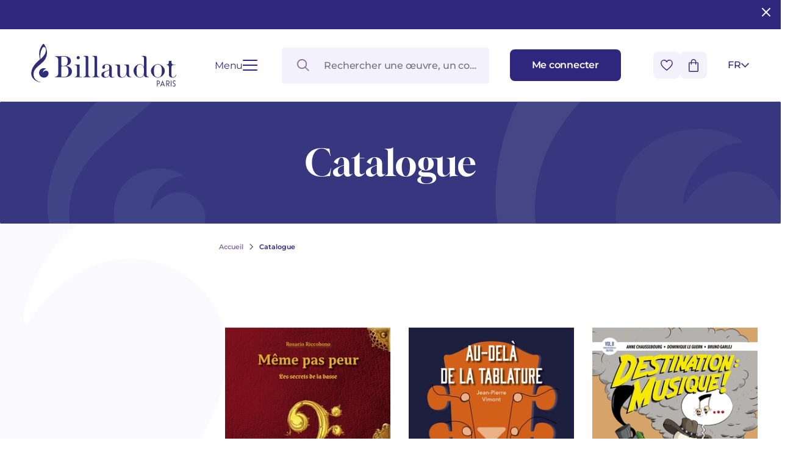

--- FILE ---
content_type: text/html; charset=UTF-8
request_url: https://www.billaudot.com/catalogue.html?rootCategory=1&filters%5Bouvrage_editeur%5D=%C3%89ditions+HIT+Diffusion&sorts%5Bscore%5D=desc
body_size: 43690
content:
<!doctype html>
<html lang="fr-FR" class="no-js">
<head>
  <meta charset="utf-8">
    <title>Catalogue - Billaudot</title>
    <link rel="preload" as="script" href="/templates-assets/frontOffice/billaudot/dist/runtime.e5a476ae.js"><link rel="preload" as="script" href="/templates-assets/frontOffice/billaudot/dist/63.9a83c4d2.js"><link rel="preload" as="script" href="/templates-assets/frontOffice/billaudot/dist/633.1cf85d34.js"><link rel="preload" as="script" href="/templates-assets/frontOffice/billaudot/dist/956.77e40e56.js"><link rel="preload" as="script" href="/templates-assets/frontOffice/billaudot/dist/486.760294df.js"><link rel="preload" as="script" href="/templates-assets/frontOffice/billaudot/dist/553.b470ad91.js"><link rel="preload" as="script" href="/templates-assets/frontOffice/billaudot/dist/558.fe581298.js"><link rel="preload" as="script" href="/templates-assets/frontOffice/billaudot/dist/439.c5d549a2.js"><link rel="preload" as="script" href="/templates-assets/frontOffice/billaudot/dist/674.41fa3088.js"><link rel="preload" as="script" href="/templates-assets/frontOffice/billaudot/dist/752.66f25aef.js"><link rel="preload" as="script" href="/templates-assets/frontOffice/billaudot/dist/578.00051737.js"><link rel="preload" as="script" href="/templates-assets/frontOffice/billaudot/dist/app.26e59655.js">
    <meta http-equiv="X-UA-Compatible" content="IE=edge">
  <meta name="viewport" content="width=device-width, initial-scale=1, shrink-to-fit=no">
  <meta name="generator" content="Thelia v2">
  <meta name="format-detection" content="telephone=no">
  <meta property="og:url" content="https://www.billaudot.com/catalogue.html?filters%5Bouvrage_editeur%5D=%C3%89ditions%20HIT%20Diffusion&amp;rootCategory=1&amp;sorts%5Bscore%5D=desc">
  <meta property="og:type" content="website">
  <meta property="og:title" content="Catalogue - Billaudot">
  <meta property="og:description" content="">
  <meta property="og:site_name" content="">
  <meta property="og:locale" content="fr_FR">
  <meta name="twitter:card" content="summary">
  <meta name="twitter:url" content="https://www.billaudot.com/catalogue.html?filters%5Bouvrage_editeur%5D=%C3%89ditions%20HIT%20Diffusion&amp;rootCategory=1&amp;sorts%5Bscore%5D=desc">
  <meta name="twitter:title" content="Catalogue - Billaudot">
  <meta name="twitter:description" content="">
        <meta property="og:image" content="https://www.billaudot.com/templates-assets/frontOffice/billaudot/dist/images/default-social-thumbnail.webp">
    <meta property="og:image:secure_url" content="https://www.billaudot.com/templates-assets/frontOffice/billaudot/dist/images/default-social-thumbnail.webp">
    <meta property="og:image:width" content="450">
    <meta property="og:image:height" content="450">
    <meta name="twitter:image" content="https://www.billaudot.com/templates-assets/frontOffice/billaudot/dist/images/default-social-thumbnail.webp">
  <script>
    window.dataLayer = window.dataLayer || [];
    dataLayer.push({ ecommerce: null });
    dataLayer.push(JSON.parse('{"event":"thelia_page_view","user":{"logged":0},"google_tag_params":{"ecomm_pagetype":"category","ecomm_category":"Catalogue"}}'));
</script><script>
    dataLayer.push({ ecommerce: null });
    dataLayer.push(JSON.parse('{"event":"view_item_list","ecommerce":{"items":[{"item_id":34590,"item_name":"Nouveaux jeux. Volume 5","item_brand":"Billaudot","affiliation":"Billaudot","price":15.5,"currency":"EUR","quantity":58,"item_list_id":"category","item_list_name":"category","item_category":"Catalogue","item_category2":"Formation musicale - Solf\u00e8ge - Th\u00e9orie","item_category3":"Lecture de notes et du rythme"},{"item_id":34593,"item_name":"Nouveaux jeux. Volume 7","item_brand":"Billaudot","affiliation":"Billaudot","price":17.7,"currency":"EUR","quantity":173,"item_list_id":"category","item_list_name":"category","item_category":"Catalogue","item_category2":"Formation musicale - Solf\u00e8ge - Th\u00e9orie","item_category3":"Lecture de notes et du rythme"},{"item_id":34664,"item_name":"Destination : musique ! Volume\u00a03","item_brand":"Billaudot","affiliation":"Billaudot","price":28.4,"currency":"EUR","quantity":391,"item_list_id":"category","item_list_name":"category","item_category":"Catalogue","item_category2":"Formation musicale - Solf\u00e8ge - Th\u00e9orie","item_category3":"Cours Complets"},{"item_id":34667,"item_name":"Destination : musique ! Volume 6","item_brand":"Billaudot","affiliation":"Billaudot","price":28.4,"currency":"EUR","quantity":206,"item_list_id":"category","item_list_name":"category","item_category":"Catalogue","item_category2":"Formation musicale - Solf\u00e8ge - Th\u00e9orie","item_category3":"Cours Complets"},{"item_id":34796,"item_name":"N&#039;oubliez pas votre instrument ! Volume 4","item_brand":"Billaudot","affiliation":"Billaudot","price":32.4,"currency":"EUR","quantity":45,"item_list_id":"category","item_list_name":"category","item_category":"Catalogue","item_category2":"Formation musicale - Solf\u00e8ge - Th\u00e9orie","item_category3":"Cours Complets"},{"item_id":34798,"item_name":"N&#039;oubliez pas votre instrument ! Volume 4","item_brand":"Billaudot","affiliation":"Billaudot","price":17.9,"currency":"EUR","quantity":117,"item_list_id":"category","item_list_name":"category","item_category":"Catalogue","item_category2":"Formation musicale - Solf\u00e8ge - Th\u00e9orie","item_category3":"Cours Complets"},{"item_id":34829,"item_name":"Du solf\u00e8ge sur la F. M.\u00a0440.1. Lecture et rythme","item_brand":"Billaudot","affiliation":"Billaudot","price":17.7,"currency":"EUR","quantity":591,"item_list_id":"category","item_list_name":"category","item_category":"Catalogue","item_category2":"Formation musicale - Solf\u00e8ge - Th\u00e9orie","item_category3":"Cours Complets"},{"item_id":35767,"item_name":"Couleurs du soir, op. 81","item_brand":"Billaudot","affiliation":"Billaudot","price":14.7,"currency":"EUR","quantity":10,"item_list_id":"category","item_list_name":"category","item_category":"Catalogue","item_category2":"Piano","item_category3":"Partitions piano"},{"item_id":35815,"item_name":"Minitrace 1","item_brand":"Billaudot","affiliation":"Billaudot","price":18.9,"currency":"EUR","quantity":12,"item_list_id":"category","item_list_name":"category","item_category":"Catalogue","item_category2":"Piano","item_category3":"Partitions piano"},{"item_id":37169,"item_name":"11 Ha\u00efkus","item_brand":"Billaudot","affiliation":"Billaudot","price":10.7,"currency":"EUR","quantity":13,"item_list_id":"category","item_list_name":"category","item_category":"Catalogue","item_category2":"Fl\u00fbte","item_category3":"Fl\u00fbte traversi\u00e8re"},{"item_id":37486,"item_name":"7 \u00c9tudes ludiques","item_brand":"Billaudot","affiliation":"Billaudot","price":24,"currency":"EUR","quantity":18,"item_list_id":"category","item_list_name":"category","item_category":"Catalogue","item_category2":"Clarinette","item_category3":"Partitions Clarinette"},{"item_id":38045,"item_name":"Magn\u00e9tique","item_brand":"Billaudot","affiliation":"Billaudot","price":16.5,"currency":"EUR","quantity":10,"item_list_id":"category","item_list_name":"category","item_category":"Catalogue","item_category2":"Clarinette","item_category3":"Partitions Clarinette"},{"item_id":38172,"item_name":"...en reflet(s) \u00e0 4 dans le style de R. Schumann. Volume 2 ","item_brand":"Billaudot","affiliation":"Billaudot","price":17.7,"currency":"EUR","quantity":12,"item_list_id":"category","item_list_name":"category","item_category":"Catalogue","item_category2":"Saxophone","item_category3":"Saxophone mi b"},{"item_id":38206,"item_name":"...en reflet(s) \u00e0 2 dans le style de R. Schumann. Volume 2 ","item_brand":"Billaudot","affiliation":"Billaudot","price":16.5,"currency":"EUR","quantity":5,"item_list_id":"category","item_list_name":"category","item_category":"Catalogue","item_category2":"Saxophone","item_category3":"Saxophone mi b"},{"item_id":38309,"item_name":"Sax O&#039;Dance","item_brand":"Billaudot","affiliation":"Billaudot","price":28.4,"currency":"EUR","quantity":20,"item_list_id":"category","item_list_name":"category","item_category":"Catalogue","item_category2":"Saxophone","item_category3":"Saxophone mi b"},{"item_id":38926,"item_name":"\u2026 Y ...","item_brand":"Billaudot","affiliation":"Billaudot","price":20.1,"currency":"EUR","quantity":5,"item_list_id":"category","item_list_name":"category","item_category":"Catalogue","item_category2":"Saxophone","item_category3":"Saxophone si b"},{"item_id":39012,"item_name":"La M\u00e9thode de Tom. Volume 2","item_brand":"Billaudot","affiliation":"Billaudot","price":29.9,"currency":"EUR","quantity":53,"item_list_id":"category","item_list_name":"category","item_category":"Catalogue","item_category2":"Percussions &amp;amp; batterie","item_category3":"M\u00e9thodes percussions et batterie"},{"item_id":39189,"item_name":"Minitrace 6","item_brand":"Billaudot","affiliation":"Billaudot","price":15.5,"currency":"EUR","quantity":9,"item_list_id":"category","item_list_name":"category","item_category":"Catalogue","item_category2":"Percussions &amp;amp; batterie","item_category3":"Percussions"},{"item_id":39431,"item_name":"Street Music","item_brand":"Billaudot","affiliation":"Billaudot","price":20.1,"currency":"EUR","quantity":8,"item_list_id":"category","item_list_name":"category","item_category":"Catalogue","item_category2":"Cordes","item_category3":"Violon"},{"item_id":39433,"item_name":"Suite g\u00e9om\u00e9trique","item_brand":"Billaudot","affiliation":"Billaudot","price":13.1,"currency":"EUR","quantity":10,"item_list_id":"category","item_list_name":"category","item_category":"Catalogue","item_category2":"Cordes","item_category3":"Violon"},{"item_id":39472,"item_name":"Petit Tour du monde en doubles-cordes","item_brand":"Billaudot","affiliation":"Billaudot","price":29.9,"currency":"EUR","quantity":13,"item_list_id":"category","item_list_name":"category","item_category":"Catalogue","item_category2":"Cordes","item_category3":"Violon"},{"item_id":39492,"item_name":"A Sake of Love","item_brand":"Billaudot","affiliation":"Billaudot","price":12.3,"currency":"EUR","quantity":18,"item_list_id":"category","item_list_name":"category","item_category":"Catalogue","item_category2":"Cordes","item_category3":"Violon"},{"item_id":39838,"item_name":"Suite g\u00e9om\u00e9trique","item_brand":"Billaudot","affiliation":"Billaudot","price":13.1,"currency":"EUR","quantity":13,"item_list_id":"category","item_list_name":"category","item_category":"Catalogue","item_category2":"Cordes","item_category3":"Alto"},{"item_id":39863,"item_name":"Concerto, op. 34","item_brand":"Billaudot","affiliation":"Billaudot","price":13.92,"currency":"EUR","quantity":10,"item_list_id":"category","item_list_name":"category","item_category":"Catalogue","item_category2":"Cordes","item_category3":"Alto"},{"item_id":39864,"item_name":"Notturno e scherzino, op.\u00a065","item_brand":"Billaudot","affiliation":"Billaudot","price":14.7,"currency":"EUR","quantity":10,"item_list_id":"category","item_list_name":"category","item_category":"Catalogue","item_category2":"Cordes","item_category3":"Alto"},{"item_id":39887,"item_name":"Salto. Volume 1","item_brand":"Billaudot","affiliation":"Billaudot","price":10.7,"currency":"EUR","quantity":8,"item_list_id":"category","item_list_name":"category","item_category":"Catalogue","item_category2":"Cordes","item_category3":"Alto"},{"item_id":40123,"item_name":"Perpetuum mobile, op. 24","item_brand":"Billaudot","affiliation":"Billaudot","price":14.7,"currency":"EUR","quantity":5,"item_list_id":"category","item_list_name":"category","item_category":"Catalogue","item_category2":"Cordes","item_category3":"Violoncelle"},{"item_id":40230,"item_name":"Circuit","item_brand":"Billaudot","affiliation":"Billaudot","price":14.7,"currency":"EUR","quantity":11,"item_list_id":"category","item_list_name":"category","item_category":"Catalogue","item_category2":"Cordes","item_category3":"Violoncelle"},{"item_id":40388,"item_name":"Dialogue avec la contrebasse","item_brand":"Billaudot","affiliation":"Billaudot","price":26.9,"currency":"EUR","quantity":8,"item_list_id":"category","item_list_name":"category","item_category":"Catalogue","item_category2":"Cordes","item_category3":"Contrebasse"},{"item_id":40407,"item_name":"Minitrace 7","item_brand":"Billaudot","affiliation":"Billaudot","price":17.7,"currency":"EUR","quantity":12,"item_list_id":"category","item_list_name":"category","item_category":"Catalogue","item_category2":"Cordes","item_category3":"Trios \u00e0 cordes"},{"item_id":40452,"item_name":"To the Lighthouse","item_brand":"Billaudot","affiliation":"Billaudot","price":28.4,"currency":"EUR","quantity":1,"item_list_id":"category","item_list_name":"category","item_category":"Catalogue","item_category2":"Cordes","item_category3":"Quatuors \u00e0 cordes"},{"item_id":40462,"item_name":"Follow the River. Volume\u00a01\u00a0: 17 \u00e9tudes","item_brand":"Billaudot","affiliation":"Billaudot","price":15.5,"currency":"EUR","quantity":19,"item_list_id":"category","item_list_name":"category","item_category":"Catalogue","item_category2":"Cuivres","item_category3":"Cor"},{"item_id":42340,"item_name":"Les Songes de l&#039;arc, op. 270","item_brand":"Billaudot","affiliation":"Billaudot","price":13.1,"currency":"EUR","quantity":5,"item_list_id":"category","item_list_name":"category","item_category":"Catalogue","item_category2":"Autres instruments","item_category3":"Harpe"},{"item_id":42657,"item_name":"Ma M\u00e8re l&#039;Oye","item_brand":"Billaudot","affiliation":"Billaudot","price":21.3,"currency":"EUR","quantity":18,"item_list_id":"category","item_list_name":"category","item_category":"Catalogue","item_category2":"Autres instruments","item_category3":"Orgue et harmonium"},{"item_id":42766,"item_name":"Minitrace 2","item_brand":"Billaudot","affiliation":"Billaudot","price":15.5,"currency":"EUR","quantity":9,"item_list_id":"category","item_list_name":"category","item_category":"Catalogue","item_category2":"Percussions &amp;amp; batterie"},{"item_id":42938,"item_name":"Strates","item_brand":"Billaudot","affiliation":"Billaudot","price":26.9,"currency":"EUR","quantity":6,"item_list_id":"category","item_list_name":"category","item_category":"Catalogue","item_category2":"Musique de Chambre","item_category3":"Trios"},{"item_id":42939,"item_name":"M\u00e9ditation pastorale","item_brand":"Billaudot","affiliation":"Billaudot","price":15.5,"currency":"EUR","quantity":9,"item_list_id":"category","item_list_name":"category","item_category":"Catalogue","item_category2":"Musique de Chambre","item_category3":"Trios"},{"item_id":42945,"item_name":"Trio n\u00b01","item_brand":"Billaudot","affiliation":"Billaudot","price":28.4,"currency":"EUR","quantity":13,"item_list_id":"category","item_list_name":"category","item_category":"Catalogue","item_category2":"Musique de Chambre","item_category3":"Trios"},{"item_id":43061,"item_name":"Parfums de mer","item_brand":"Billaudot","affiliation":"Billaudot","price":26.9,"currency":"EUR","quantity":11,"item_list_id":"category","item_list_name":"category","item_category":"Catalogue","item_category2":"Musique de Chambre","item_category3":"Quatuors"},{"item_id":46812,"item_name":"Le Nouveau Dictionnaire d&#039;accords de guitare","item_brand":"Billaudot","affiliation":"Billaudot","price":21.9,"currency":"EUR","quantity":655,"item_list_id":"category","item_list_name":"category","item_category":"Catalogue","item_category2":"Guitare","item_category3":"Guitare \u00e9lectrique"},{"item_id":47134,"item_name":"New York","item_brand":"Billaudot","affiliation":"Billaudot","price":13.1,"currency":"EUR","quantity":22,"item_list_id":"category","item_list_name":"category","item_category":"Catalogue","item_category2":"Saxophone","item_category3":"Saxophone mi b"},{"item_id":47162,"item_name":"Americas","item_brand":"Billaudot","affiliation":"Billaudot","price":15.5,"currency":"EUR","quantity":15,"item_list_id":"category","item_list_name":"category","item_category":"Catalogue","item_category2":"Fl\u00fbte","item_category3":"Fl\u00fbte traversi\u00e8re"},{"item_id":47497,"item_name":"En chemin","item_brand":"Billaudot","affiliation":"Billaudot","price":28.9,"currency":"EUR","quantity":78,"item_list_id":"category","item_list_name":"category","item_category":"Catalogue","item_category2":"Piano","item_category3":"M\u00e9thodes piano"},{"item_id":47498,"item_name":"Guide p\u00e9dagogique de la m\u00e9thode En chemin","item_brand":"Billaudot","affiliation":"Billaudot","price":20.1,"currency":"EUR","quantity":47,"item_list_id":"category","item_list_name":"category","item_category":"Catalogue","item_category2":"Piano","item_category3":"M\u00e9thodes piano"},{"item_id":47524,"item_name":"50 \u00c9tudes faciles et progressives. Volume\u00a01","item_brand":"Billaudot","affiliation":"Billaudot","price":11.5,"currency":"EUR","quantity":1429,"item_list_id":"category","item_list_name":"category","item_category":"Catalogue","item_category2":"Saxophone","item_category3":"Saxophone mi b"},{"item_id":47767,"item_name":"Alternative","item_brand":"Billaudot","affiliation":"Billaudot","price":10.7,"currency":"EUR","quantity":20,"item_list_id":"category","item_list_name":"category","item_category":"Catalogue","item_category2":"Clarinette","item_category3":"Partitions Clarinette"},{"item_id":47768,"item_name":"Pi\u00e8ces de caract\u00e8re","item_brand":"Billaudot","affiliation":"Billaudot","price":24,"currency":"EUR","quantity":2,"item_list_id":"category","item_list_name":"category","item_category":"Catalogue","item_category2":"Piano","item_category3":"Partitions piano"},{"item_id":47773,"item_name":"Kime no kata","item_brand":"Billaudot","affiliation":"Billaudot","price":39.9,"currency":"EUR","quantity":8,"item_list_id":"category","item_list_name":"category","item_category":"Catalogue","item_category2":"Musique de Chambre","item_category3":"Quintettes"},{"item_id":47776,"item_name":"M\u00e9thode de violoncelle. Volume 1","item_brand":"Billaudot","affiliation":"Billaudot","price":16.5,"currency":"EUR","quantity":109,"item_list_id":"category","item_list_name":"category","item_category":"Catalogue","item_category2":"Cordes","item_category3":"Violoncelle"},{"item_id":47779,"item_name":"Gammes faciles au violoncelle \u00e0 une et deux octaves","item_brand":"Billaudot","affiliation":"Billaudot","price":22.6,"currency":"EUR","quantity":20,"item_list_id":"category","item_list_name":"category","item_category":"Catalogue","item_category2":"Cordes","item_category3":"Violoncelle"},{"item_id":47784,"item_name":"Les Chants de Nectaire - opus 199 - 2e s\u00e9rie","item_brand":"Billaudot","affiliation":"Billaudot","price":24,"currency":"EUR","quantity":27,"item_list_id":"category","item_list_name":"category","item_category":"Catalogue","item_category2":"Fl\u00fbte","item_category3":"Fl\u00fbte traversi\u00e8re"},{"item_id":47791,"item_name":"Night and Day","item_brand":"Billaudot","affiliation":"Billaudot","price":16.5,"currency":"EUR","quantity":11,"item_list_id":"category","item_list_name":"category","item_category":"Catalogue","item_category2":"Piano","item_category3":"Partitions piano"},{"item_id":47792,"item_name":"3 danses orientales","item_brand":"Billaudot","affiliation":"Billaudot","price":18.9,"currency":"EUR","quantity":5,"item_list_id":"category","item_list_name":"category","item_category":"Catalogue","item_category2":"Piano","item_category3":"Partitions piano"},{"item_id":47794,"item_name":"Battements","item_brand":"Billaudot","affiliation":"Billaudot","price":46.89,"currency":"EUR","quantity":0,"item_list_id":"category","item_list_name":"category","item_category":"Catalogue","item_category2":"Cordes","item_category3":"Violoncelle"},{"item_id":47795,"item_name":"Fl\u00fbte plurielle. Volume 1","item_brand":"Billaudot","affiliation":"Billaudot","price":32.4,"currency":"EUR","quantity":23,"item_list_id":"category","item_list_name":"category","item_category":"Catalogue","item_category2":"Fl\u00fbte","item_category3":"M\u00e9thodes fl\u00fbtes"},{"item_id":47798,"item_name":"Jaunt","item_brand":"Billaudot","affiliation":"Billaudot","price":10,"currency":"EUR","quantity":45,"item_list_id":"category","item_list_name":"category","item_category":"Catalogue","item_category2":"Saxophone","item_category3":"Saxophone mi b"},{"item_id":47803,"item_name":"Beau comme un piano volume 2","item_brand":"Billaudot","affiliation":"Billaudot","price":28.9,"currency":"EUR","quantity":40,"item_list_id":"category","item_list_name":"category","item_category":"Catalogue","item_category2":"Piano","item_category3":"M\u00e9thodes piano"},{"item_id":47804,"item_name":"Destination : musique ! Volume 7","item_brand":"Billaudot","affiliation":"Billaudot","price":29.9,"currency":"EUR","quantity":176,"item_list_id":"category","item_list_name":"category","item_category":"Catalogue","item_category2":"Formation musicale - Solf\u00e8ge - Th\u00e9orie","item_category3":"Cours Complets"},{"item_id":47810,"item_name":"Variations litaniques","item_brand":"Billaudot","affiliation":"Billaudot","price":0,"currency":"EUR","quantity":0,"item_list_id":"category","item_list_name":"category","item_category":"Catalogue","item_category2":"Cordes","item_category3":"Violon"},{"item_id":47817,"item_name":"The Immigrant","item_brand":"Billaudot","affiliation":"Billaudot","price":0,"currency":"EUR","quantity":0,"item_list_id":"category","item_list_name":"category","item_category":"Catalogue","item_category2":"Orchestre &amp;amp; Op\u00e9ra","item_category3":"Orchestre"},{"item_id":47823,"item_name":"La clarinette enchant\u00e9e","item_brand":"Billaudot","affiliation":"Billaudot","price":18.9,"currency":"EUR","quantity":7,"item_list_id":"category","item_list_name":"category","item_category":"Catalogue","item_category2":"Clarinette","item_category3":"Clarinette en si b"},{"item_id":47824,"item_name":"Le Chant de la Terre","item_brand":"Billaudot","affiliation":"Billaudot","price":0,"currency":"EUR","quantity":0,"item_list_id":"category","item_list_name":"category","item_category":"Catalogue","item_category2":"Orchestre &amp;amp; Op\u00e9ra","item_category3":"Orchestre"},{"item_id":47829,"item_name":"L&#039;\u00c9cole de Mimi","item_brand":"Billaudot","affiliation":"Billaudot","price":20.1,"currency":"EUR","quantity":19,"item_list_id":"category","item_list_name":"category","item_category":"Catalogue","item_category2":"Cordes","item_category3":"Violon"},{"item_id":47832,"item_name":"Sonate pour violon seul","item_brand":"Billaudot","affiliation":"Billaudot","price":16.5,"currency":"EUR","quantity":11,"item_list_id":"category","item_list_name":"category","item_category":"Catalogue","item_category2":"Cordes","item_category3":"Violon"},{"item_id":47836,"item_name":"Une br\u00e8ve histoire du piano - Livre 1","item_brand":"Billaudot","affiliation":"Billaudot","price":20.1,"currency":"EUR","quantity":11,"item_list_id":"category","item_list_name":"category","item_category":"Catalogue","item_category2":"Piano","item_category3":"M\u00e9thodes piano"},{"item_id":47840,"item_name":"Une br\u00e8ve Histoire du piano - Livre 5","item_brand":"Billaudot","affiliation":"Billaudot","price":21.3,"currency":"EUR","quantity":13,"item_list_id":"category","item_list_name":"category","item_category":"Catalogue","item_category2":"Piano","item_category3":"M\u00e9thodes piano"},{"item_id":47843,"item_name":"Une br\u00e8ve Histoire du piano - Livre 8","item_brand":"Billaudot","affiliation":"Billaudot","price":21.3,"currency":"EUR","quantity":25,"item_list_id":"category","item_list_name":"category","item_category":"Catalogue","item_category2":"Piano","item_category3":"M\u00e9thodes piano"},{"item_id":47845,"item_name":"Quendi","item_brand":"Billaudot","affiliation":"Billaudot","price":0,"currency":"EUR","quantity":0,"item_list_id":"category","item_list_name":"category","item_category":"Catalogue","item_category2":"Orchestre &amp;amp; Op\u00e9ra","item_category3":"Orchestre"},{"item_id":47854,"item_name":"Saxophone Sonata","item_brand":"Billaudot","affiliation":"Billaudot","price":16.5,"currency":"EUR","quantity":17,"item_list_id":"category","item_list_name":"category","item_category":"Catalogue","item_category2":"Saxophone","item_category3":"Saxophone mi b"},{"item_id":47857,"item_name":"Les Trois Saisons","item_brand":"Billaudot","affiliation":"Billaudot","price":0,"currency":"EUR","quantity":0,"item_list_id":"category","item_list_name":"category","item_category":"Catalogue","item_category2":"Orchestre &amp;amp; Op\u00e9ra","item_category3":"Orchestre"},{"item_id":47858,"item_name":"Un monde nouveau","item_brand":"Billaudot","affiliation":"Billaudot","price":0,"currency":"EUR","quantity":0,"item_list_id":"category","item_list_name":"category","item_category":"Catalogue","item_category2":"Orchestre &amp;amp; Op\u00e9ra","item_category3":"Orchestre"},{"item_id":47860,"item_name":"Le nouveau dictionnaire des rythmes \u00e0 la batterie","item_brand":"Billaudot","affiliation":"Billaudot","price":19.9,"currency":"EUR","quantity":380,"item_list_id":"category","item_list_name":"category","item_category":"Catalogue","item_category2":"Percussions &amp;amp; batterie","item_category3":"M\u00e9thodes percussions et batterie"},{"item_id":47863,"item_name":"Album \u00e0 chanter - Volume 1 : Voyage et humour","item_brand":"Billaudot","affiliation":"Billaudot","price":20.1,"currency":"EUR","quantity":30,"item_list_id":"category","item_list_name":"category","item_category":"Catalogue","item_category2":"Musique vocale","item_category3":"Enseignement"},{"item_id":47867,"item_name":"10 \u00e9tudes pr\u00e9liminaires sur la Premi\u00e8re Rhapsodie de C. Debussy","item_brand":"Billaudot","affiliation":"Billaudot","price":15.5,"currency":"EUR","quantity":24,"item_list_id":"category","item_list_name":"category","item_category":"Catalogue","item_category2":"Clarinette","item_category3":"Clarinette en si b"},{"item_id":47871,"item_name":"Lebewohl","item_brand":"Billaudot","affiliation":"Billaudot","price":0,"currency":"EUR","quantity":0,"item_list_id":"category","item_list_name":"category","item_category":"Catalogue","item_category2":"Orchestre &amp;amp; Op\u00e9ra","item_category3":"Orchestre"},{"item_id":47878,"item_name":"Joies","item_brand":"Billaudot","affiliation":"Billaudot","price":18.9,"currency":"EUR","quantity":20,"item_list_id":"category","item_list_name":"category","item_category":"Catalogue","item_category2":"Musique de Chambre","item_category3":"Duos"},{"item_id":47880,"item_name":"The Vagabond","item_brand":"Billaudot","affiliation":"Billaudot","price":0,"currency":"EUR","quantity":0,"item_list_id":"category","item_list_name":"category","item_category":"Catalogue","item_category2":"Orchestre &amp;amp; Op\u00e9ra","item_category3":"Orchestre"},{"item_id":47882,"item_name":"Couleurs ","item_brand":"Billaudot","affiliation":"Billaudot","price":0,"currency":"EUR","quantity":0,"item_list_id":"category","item_list_name":"category","item_category":"Catalogue","item_category2":"Cuivres","item_category3":"Cor"},{"item_id":47884,"item_name":"The Heart, It Soars","item_brand":"Billaudot","affiliation":"Billaudot","price":0,"currency":"EUR","quantity":0,"item_list_id":"category","item_list_name":"category","item_category":"Catalogue","item_category2":"Saxophone","item_category3":"Saxophone mi b"},{"item_id":47887,"item_name":"Couleurs","item_brand":"Billaudot","affiliation":"Billaudot","price":0,"currency":"EUR","quantity":0,"item_list_id":"category","item_list_name":"category","item_category":"Catalogue","item_category2":"Cuivres","item_category3":"Cor"},{"item_id":47888,"item_name":"Ce que raconte le vent\u2026","item_brand":"Billaudot","affiliation":"Billaudot","price":0,"currency":"EUR","quantity":0,"item_list_id":"category","item_list_name":"category","item_category":"Catalogue","item_category2":"Orchestre &amp;amp; Op\u00e9ra","item_category3":"Orchestre"},{"item_id":47890,"item_name":"Le Roi qui n&#039;aimait pas la musique","item_brand":"Billaudot","affiliation":"Billaudot","price":0,"currency":"EUR","quantity":0,"item_list_id":"category","item_list_name":"category","item_category":"Catalogue","item_category2":"Orchestre &amp;amp; Op\u00e9ra","item_category3":"Orchestre"},{"item_id":48370,"item_name":"Sax Hero","item_brand":"Billaudot","affiliation":"Billaudot","price":8.8,"currency":"EUR","quantity":16,"item_list_id":"category","item_list_name":"category","item_category":"Catalogue","item_category2":"Saxophone","item_category3":"Saxophone mi b"},{"item_id":49309,"item_name":"Concerto - Ballata","item_brand":"Billaudot","affiliation":"Billaudot","price":28.4,"currency":"EUR","quantity":3,"item_list_id":"category","item_list_name":"category","item_category":"Catalogue","item_category2":"Piano","item_category3":"Partitions piano"},{"item_id":49313,"item_name":"De vif bois","item_brand":"Billaudot","affiliation":"Billaudot","price":18.9,"currency":"EUR","quantity":6,"item_list_id":"category","item_list_name":"category","item_category":"Catalogue","item_category2":"Cordes","item_category3":"Violoncelle"},{"item_id":49322,"item_name":"Paris-Brooklyn Breakers","item_brand":"Billaudot","affiliation":"Billaudot","price":11.5,"currency":"EUR","quantity":29,"item_list_id":"category","item_list_name":"category","item_category":"Catalogue","item_category2":"Saxophone","item_category3":"Saxophone mi b"},{"item_id":49325,"item_name":"Due pezzi","item_brand":"Billaudot","affiliation":"Billaudot","price":13.1,"currency":"EUR","quantity":16,"item_list_id":"category","item_list_name":"category","item_category":"Catalogue","item_category2":"Cordes","item_category3":"Alto"},{"item_id":49335,"item_name":"Ce qui dure","item_brand":"Billaudot","affiliation":"Billaudot","price":14.7,"currency":"EUR","quantity":4,"item_list_id":"category","item_list_name":"category","item_category":"Catalogue","item_category2":"Musique vocale","item_category3":"Voix et autre(s) instrument(s)"},{"item_id":49336,"item_name":"Dernier d\u00e9sert","item_brand":"Billaudot","affiliation":"Billaudot","price":17.7,"currency":"EUR","quantity":11,"item_list_id":"category","item_list_name":"category","item_category":"Catalogue","item_category2":"Cordes","item_category3":"Violon"},{"item_id":49337,"item_name":"Intrada","item_brand":"Billaudot","affiliation":"Billaudot","price":22.6,"currency":"EUR","quantity":25,"item_list_id":"category","item_list_name":"category","item_category":"Catalogue","item_category2":"Cuivres","item_category3":"Trompette"},{"item_id":49338,"item_name":"Le Pont de pierre","item_brand":"Billaudot","affiliation":"Billaudot","price":17.7,"currency":"EUR","quantity":3,"item_list_id":"category","item_list_name":"category","item_category":"Catalogue","item_category2":"Musique vocale","item_category3":"Voix et piano"},{"item_id":49356,"item_name":"Les Secrets du picking","item_brand":"Billaudot","affiliation":"Billaudot","price":25.4,"currency":"EUR","quantity":16,"item_list_id":"category","item_list_name":"category","item_category":"Catalogue","item_category2":"Guitare"},{"item_id":49357,"item_name":"L&#039;\u00c9criture \u00e0 travers les styles. Vol. 1 - Textes","item_brand":"Billaudot","affiliation":"Billaudot","price":28.4,"currency":"EUR","quantity":6,"item_list_id":"category","item_list_name":"category","item_category":"Catalogue","item_category2":"Formation musicale - Solf\u00e8ge - Th\u00e9orie","item_category3":"Harmonie - Improvisation"},{"item_id":49358,"item_name":"L&#039;\u00c9criture \u00e0 travers les styles. Vol. 1-R\u00e9alisations","item_brand":"Billaudot","affiliation":"Billaudot","price":26.9,"currency":"EUR","quantity":5,"item_list_id":"category","item_list_name":"category","item_category":"Catalogue","item_category2":"Formation musicale - Solf\u00e8ge - Th\u00e9orie","item_category3":"Harmonie - Improvisation"},{"item_id":49364,"item_name":"Trois \u00e9tudes vers l&#039;infini","item_brand":"Billaudot","affiliation":"Billaudot","price":16.5,"currency":"EUR","quantity":14,"item_list_id":"category","item_list_name":"category","item_category":"Catalogue","item_category2":"Autres instruments","item_category3":"Orgue et harmonium"},{"item_id":49370,"item_name":"Elementum","item_brand":"Billaudot","affiliation":"Billaudot","price":52.4,"currency":"EUR","quantity":9,"item_list_id":"category","item_list_name":"category","item_category":"Catalogue","item_category2":"Saxophone","item_category3":"Saxophone mi b"},{"item_id":49380,"item_name":"Ballade","item_brand":"Billaudot","affiliation":"Billaudot","price":0,"currency":"EUR","quantity":0,"item_list_id":"category","item_list_name":"category","item_category":"Uncategorized"},{"item_id":49390,"item_name":"Chorea","item_brand":"Billaudot","affiliation":"Billaudot","price":22.6,"currency":"EUR","quantity":64,"item_list_id":"category","item_list_name":"category","item_category":"Catalogue","item_category2":"Clarinette","item_category3":"Partitions Clarinette"},{"item_id":49396,"item_name":"Pax, Et in Terra Pax","item_brand":"Billaudot","affiliation":"Billaudot","price":0,"currency":"EUR","quantity":0,"item_list_id":"category","item_list_name":"category","item_category":"Catalogue","item_category2":"Musique vocale","item_category3":"Cantates, messes, oratorios"},{"item_id":49397,"item_name":"Air vari\u00e9 en sol majeur ","item_brand":"Billaudot","affiliation":"Billaudot","price":17.7,"currency":"EUR","quantity":15,"item_list_id":"category","item_list_name":"category","item_category":"Catalogue","item_category2":"Autres instruments","item_category3":"Hautbois et cor anglais"},{"item_id":49405,"item_name":"3 Danses de salon","item_brand":"Billaudot","affiliation":"Billaudot","price":10,"currency":"EUR","quantity":21,"item_list_id":"category","item_list_name":"category","item_category":"Catalogue","item_category2":"Clarinette","item_category3":"Partitions Clarinette"},{"item_id":49414,"item_name":"Destination : musique ! Volume 8","item_brand":"Billaudot","affiliation":"Billaudot","price":29.9,"currency":"EUR","quantity":54,"item_list_id":"category","item_list_name":"category","item_category":"Catalogue","item_category2":"Formation musicale - Solf\u00e8ge - Th\u00e9orie","item_category3":"Cours Complets"},{"item_id":49417,"item_name":"Chansons fran\u00e7aises. Volume 1","item_brand":"Billaudot","affiliation":"Billaudot","price":24,"currency":"EUR","quantity":63,"item_list_id":"category","item_list_name":"category","item_category":"Catalogue","item_category2":"Cordes","item_category3":"Violoncelle"},{"item_id":49425,"item_name":"Devenir batteur. Volume 1","item_brand":"Billaudot","affiliation":"Billaudot","price":25.4,"currency":"EUR","quantity":61,"item_list_id":"category","item_list_name":"category","item_category":"Catalogue","item_category2":"Percussions &amp;amp; batterie","item_category3":"M\u00e9thodes percussions et batterie"},{"item_id":49427,"item_name":"25 \u00e9tudes","item_brand":"Billaudot","affiliation":"Billaudot","price":13.1,"currency":"EUR","quantity":18,"item_list_id":"category","item_list_name":"category","item_category":"Catalogue","item_category2":"Saxophone","item_category3":"Saxophone mi b"},{"item_id":49431,"item_name":"Fl\u00fbtes urbaines. Volume 2","item_brand":"Billaudot","affiliation":"Billaudot","price":25.4,"currency":"EUR","quantity":56,"item_list_id":"category","item_list_name":"category","item_category":"Catalogue","item_category2":"Fl\u00fbte","item_category3":"Fl\u00fbte traversi\u00e8re"},{"item_id":49439,"item_name":"Minitrace 9","item_brand":"Billaudot","affiliation":"Billaudot","price":20.1,"currency":"EUR","quantity":22,"item_list_id":"category","item_list_name":"category","item_category":"Catalogue","item_category2":"Autres instruments","item_category3":"Hautbois et cor anglais"},{"item_id":49443,"item_name":"Duos de violoncelles. Volume 1","item_brand":"Billaudot","affiliation":"Billaudot","price":15.5,"currency":"EUR","quantity":13,"item_list_id":"category","item_list_name":"category","item_category":"Catalogue","item_category2":"Cordes","item_category3":"Violoncelle"},{"item_id":49444,"item_name":"Duos de violoncelles. Volume 2","item_brand":"Billaudot","affiliation":"Billaudot","price":18.9,"currency":"EUR","quantity":8,"item_list_id":"category","item_list_name":"category","item_category":"Catalogue","item_category2":"Cordes","item_category3":"Violoncelle"},{"item_id":49448,"item_name":"La Nuit n&#039;est jamais compl\u00e8te","item_brand":"Billaudot","affiliation":"Billaudot","price":0,"currency":"EUR","quantity":0,"item_list_id":"category","item_list_name":"category","item_category":"Catalogue","item_category2":"Orchestre &amp;amp; Op\u00e9ra","item_category3":"Orchestre"},{"item_id":49449,"item_name":"Tres ensayos y un ep\u00edlogo","item_brand":"Billaudot","affiliation":"Billaudot","price":0,"currency":"EUR","quantity":0,"item_list_id":"category","item_list_name":"category","item_category":"Catalogue","item_category2":"Orchestre &amp;amp; Op\u00e9ra","item_category3":"Orchestre"},{"item_id":49457,"item_name":"Danse folle","item_brand":"Billaudot","affiliation":"Billaudot","price":14.7,"currency":"EUR","quantity":51,"item_list_id":"category","item_list_name":"category","item_category":"Catalogue","item_category2":"Saxophone","item_category3":"Saxophone mi b"},{"item_id":49463,"item_name":"Bleu sur bleu","item_brand":"Billaudot","affiliation":"Billaudot","price":17.7,"currency":"EUR","quantity":-7,"item_list_id":"category","item_list_name":"category","item_category":"Catalogue","item_category2":"Cordes","item_category3":"Violon"},{"item_id":49466,"item_name":"Traces XXI","item_brand":"Billaudot","affiliation":"Billaudot","price":0,"currency":"EUR","quantity":0,"item_list_id":"category","item_list_name":"category","item_category":"Catalogue","item_category2":"Autres instruments","item_category3":"Hautbois et cor anglais"},{"item_id":49504,"item_name":"Burn The Witch","item_brand":"Billaudot","affiliation":"Billaudot","price":242.1,"currency":"EUR","quantity":0,"item_list_id":"category","item_list_name":"category","item_category":"Catalogue","item_category2":"Orchestre &amp;amp; Op\u00e9ra","item_category3":"Orchestre"},{"item_id":49508,"item_name":"Lin\u00e9al","item_brand":"Billaudot","affiliation":"Billaudot","price":119.5,"currency":"EUR","quantity":3,"item_list_id":"category","item_list_name":"category","item_category":"Catalogue","item_category2":"Saxophone","item_category3":"Saxophone mi b"},{"item_id":49524,"item_name":"Quand on n&#039;a que l&#039;amour","item_brand":"Billaudot","affiliation":"Billaudot","price":3.99,"currency":"EUR","quantity":0,"item_list_id":"category","item_list_name":"category","item_category":"Catalogue","item_category2":"Cordes","item_category3":"Violoncelle"},{"item_id":49631,"item_name":"Au Banquet des visages","item_brand":"Billaudot","affiliation":"Billaudot","price":0,"currency":"EUR","quantity":0,"item_list_id":"category","item_list_name":"category","item_category":"Catalogue","item_category2":"Orchestre &amp;amp; Op\u00e9ra","item_category3":"Orchestre"},{"item_id":49637,"item_name":"Recyclages","item_brand":"Billaudot","affiliation":"Billaudot","price":0,"currency":"EUR","quantity":0,"item_list_id":"category","item_list_name":"category","item_category":"Catalogue","item_category2":"Cordes","item_category3":"Violon"},{"item_id":49650,"item_name":"Salto. Volume 2","item_brand":"Billaudot","affiliation":"Billaudot","price":18.9,"currency":"EUR","quantity":50,"item_list_id":"category","item_list_name":"category","item_category":"Catalogue","item_category2":"Cordes","item_category3":"Alto"}]}}'));
</script><!-- Google Tag Manager --><script>(function(w,d,s,l,i){w[l]=w[l]||[];w[l].push({'gtm.start':new Date().getTime(),event:'gtm.js'});var f=d.getElementsByTagName(s)[0],j=d.createElement(s),dl=l!='dataLayer'?'&l='+l:'';j.async=true;j.src='https://www.googletagmanager.com/gtm.js?id='+i+dl;f.parentNode.insertBefore(j,f);})(window,document,'script','dataLayer','GTM-5TLK967S');</script><!-- End Google Tag Manager -->
    <link rel="stylesheet" href="/templates-assets/frontOffice/billaudot/dist/print.0cfe0503.css" media="print">
    <link rel="stylesheet" href="/templates-assets/frontOffice/billaudot/dist/app.8d7c30de.css">
  <link rel="stylesheet" href="/templates-assets/frontOffice/billaudot/dist/414.026c0c09.css"><link rel="stylesheet" href="/templates-assets/frontOffice/billaudot/dist/category.dc63d51d.css">
    <link rel="apple-touch-icon" sizes="180x180" href="https://www.billaudot.com/templates-assets/frontOffice/billaudot/dist/favicons/apple-touch-icon.png">
  <link rel="apple-touch-icon" sizes="180x180" href="https://www.billaudot.com/dist/favicons/apple-touch-icon.png-precomposed">
  <link rel="apple-touch-icon" sizes="120x120" href="https://www.billaudot.com/templates-assets/frontOffice/billaudot/dist/favicons/apple-touch-icon-120x120.png">
  <link rel="apple-touch-icon" sizes="120x120" href="https://www.billaudot.com/templates-assets/frontOffice/billaudot/dist/favicons/apple-touch-icon-120x120-precomposed.png">
  <link rel="apple-touch-icon" sizes="152x152" href="https://www.billaudot.com/templates-assets/frontOffice/billaudot/dist/favicons/apple-touch-icon-152x152.png">
  <link rel="apple-touch-icon" sizes="152x152" href="https://www.billaudot.com/templates-assets/frontOffice/billaudot/dist/favicons/apple-touch-icon-152x152-precomposed.png">
  <link rel="icon" sizes="512x512" href="https://www.billaudot.com/templates-assets/frontOffice/billaudot/dist/favicons/android-chrome-512x512.png">
  <link rel="icon" sizes="192x192" href="https://www.billaudot.com/templates-assets/frontOffice/billaudot/dist/favicons/android-chrome-192x192.png">
  <link rel="icon" type="image/png" sizes="32x32" href="https://www.billaudot.com/templates-assets/frontOffice/billaudot/dist/favicons/favicon-32x32.png">
  <link rel="icon" type="image/png" sizes="16x16" href="https://www.billaudot.com/templates-assets/frontOffice/billaudot/dist/favicons/favicon-16x16.png">
  <link rel="manifest" href="https://www.billaudot.com/templates-assets/frontOffice/billaudot/dist/favicons/site.webmanifest">
  <link rel="mask-icon" href="https://www.billaudot.com/templates-assets/frontOffice/billaudot/dist/favicons/safari-pinned-tab.svg" color="#5bbad5">
  <meta name="msapplication-TileColor" content="#ffffff">
  <meta name="theme-color" content="#ffffff">
    <link rel="alternate" type="application/rss+xml" title="Tous les produits" href="https://www.billaudot.com/feed/catalog/fr_FR">
  <link rel="alternate" type="application/rss+xml" title="Tous les contenus" href="https://www.billaudot.com/feed/content/fr_FR">
  <link rel="alternate" type="application/rss+xml" title="Toutes les marques" href="https://www.billaudot.com/feed/brand/fr_FR">
  

<link rel="stylesheet" type="text/css" href="https://www.billaudot.com/assets/frontOffice/billaudot/ColissimoPickupPoint/assets/css/8bf72e9.css" /><link rel="alternate" hreflang="fr" href="https://www.billaudot.com/catalogue.html"><link rel="alternate" hreflang="en" href="https://www.billaudot.com/catalogue-3.html"><link rel="alternate" hreflang="x-default" href="https://www.billaudot.com/catalogue.html"><script>
    (function() {
        window.sib = {
            equeue: [],
            client_key: "k43xd26m9fvuyup9r3nogjxp"
        };

        
        window.sendinblue = { } ;
        for (var j = ['track', 'identify', 'trackLink', 'page'], i = 0; i < j.length; i++) {
            (function(k) {
                window.sendinblue[k] = function() {
                    var arg = Array.prototype.slice.call(arguments);
                    (window.sib[k] || function() {
                        var t = { } ;
                        t[k] = arg;
                        window.sib.equeue.push(t);
                    })(arg[0], arg[1], arg[2]);
                };
            })(j[i]);
        }
        var n = document.createElement("script"),
            i = document.getElementsByTagName("script")[0];
        n.id = "sendinblue-js", n.async = !0, n.src = "https://sibautomation.com/sa.js?plugin=thelia&key=" + window.sib.client_key, i.parentNode.insertBefore(n, i), window.sendinblue.page();
        console.log('doner');
    })();
</script>
<script type="application/ld+json">{"@context":"https:\/\/schema.org\/","@type":"Organization","name":"Billaudot","url":"https:\/\/www.billaudot.com","address":{"@type":"PostalAddress","streetAddress":"14, rue de l’Échiquier","addressLocality":"Paris","addressCountry":"FR","postalCode":"75010"}}</script><script type="application/ld+json">{"@context":"https:\/\/schema.org\/","@type":"ItemList","url":"https:\/\/www.billaudot.com\/catalogue.html","numberOfItems":0,"itemListElement":[]}</script>
<link rel="canonical" href="https://www.billaudot.com/catalogue.html">
</head>
<body class="font-body no-js page-category" itemscope itemtype="http://schema.org/WebPage">
  <!-- Accessibility -->
  <a class="sr-only" href="#content" >Aller au contenu</a>
  <a class="sr-only" href="#MainNavigation" >Aller à la navigation principale</a>
    <header class="Header ">                <div class="py-6 px-[28px] md:px-[50px] w-full bg-brand text-white headband">
        <button id="close-headband" class="absolute right-3 top-2 rounded-sm hover:bg-[#ffffff38]">
          <svg xmlns="http://www.w3.org/2000/svg" width="24" height="24" viewBox="0 0 24 24" fill="none" stroke="currentColor" stroke-width="2" stroke-linecap="round" stroke-linejoin="round" class="lucide lucide-x"><path d="M18 6 6 18"/><path d="m6 6 12 12"/></svg>
        </button>
        <p class="text-center">
                    </p>
      </div>
      <script>
        // enlever le bandeau + ajouter cookie pour ne plus l'afficher
        document.getElementById('close-headband').addEventListener('click', function(ev) {
          ev.currentTarget.parentElement.classList.add('hidden');
          // cookie expires in 1 week
          const expiresCookie = new Date((new Date()).valueOf() + (1000*60*60*24*7));
          document.cookie = `remove-headband=1; expires=${ expiresCookie.toUTCString() }; path=/`;
        });
      </script>
        <div class="Header-wrapper">
            <div class="Header-contain">
        <div class="Header-left">
          <a href="https://www.billaudot.com" class="Header-home" aria-label="Billaudot" >
            <svg class="Header-logo"><use xlink:href="#svg-icons-logo-billaudot"></use></svg>
          </a>
          <button type="button" class="Hamburger " aria-label="Ouvrir le menu" data-toggle-navigation>
  <span class="Hamburger-label">Menu</span>
  <span class="Hamburger-contain">
    <span></span>
    <span></span>
    <span></span>
    <span></span>
  </span>
</button>
        </div>
        <div class="Header-right">
          <div id="SearchDropdown" class="SearchDropdown"></div>
          <a href="https://www.billaudot.com/login" class="Button Button--small" aria-label="Me connecter" data-toggle-login data-close-cart >
            <span class="Header-linkText">Me connecter</span>
            <svg class="xl:hidden w-[16px] h-[18px] text-current"><use xlink:href="#svg-icons-user"></use></svg>
          </a>
          <div class="Header-rightAction">
            <button type="button" class="Button Button--icon" data-toggle-wishlist data-close-login >
              <svg class="w-[20px] h-[18px] text-transparent pointer-events-none"><use xlink:href="#svg-icons-heart"></use></svg>
            </button>
            <div class="Header-cart">
              <button type="button" class="Button Button--icon" data-toggle-cart data-close-login >
                <span id="js-cart-count" class="Header-cartCount"></span>
                <svg class="w-[16px] h-[21px] text-current pointer-events-none"><use xlink:href="#svg-icons-cart"></use></svg>
              </button>
            </div>
<div id="lang-select" class="LangSelect">
  <div class="LangSelect-dropdown">
      <ul class="text-center">
                                                          <li>
                <a class="LangSelect-dropdownLink block py-2 text-center w-8" href="https://www.billaudot.com/catalogue-3.html">
                  EN
                </a>
              </li>
                            </ul>
  </div>
  <button class="LangSelect-current" title="Français" data-toggle-lang-select>
    <span>fr</span>
    <svg class="LangSelect-arrow"><use xlink:href="#svg-icons-chevron"></use></svg>
  </button>
</div>
          </div>
        </div>
      </div>
          </div>
</header>
    <div class="Navigation">
  <div class="container">
    <div class="Navigation-contain">
<!-- Navigation mobile -->
<nav id="MainNavigationMobile" class="Menu md:hidden">
  <button
    class="Menu-close absolute top-[22px] right-[19px] p-0" data-toggle-navigation
  >
      <svg class="w-[17px] h-[17px]"><use xlink:href="#svg-icons-close"></use></svg>
  </button>
  <ul class="Menu-list">
              <li class="Menu-item">
                          <span role="button" class="md:hidden Menu-item-link " >
                  Catalogue
                </span>
              <button type="button" class="hidden md:block js-toggleCategory Menu-item-link " data-href="https://www.billaudot.com/catalogue.html" >
                  Catalogue
              </button>
                          <ul class="Menu-sub1">
                                      <li class="Menu-sub1-item ">
                      <a href="https://www.billaudot.com/formation-musicale-solfege-theorie.html" class="Menu-sub1-link md:hidden" >Formation musicale - Solfège - Théorie</a>
                                                  <ul class="Menu-sub2">
                                                              <li class="Menu-sub2-item"><a href="https://www.billaudot.com/eveil.html" class="Menu-sub2-link" >Éveil</a></li>
                                                              <li class="Menu-sub2-item"><a href="https://www.billaudot.com/editions-musicales-jeunesse.html" class="Menu-sub2-link" >Éditions musicales jeunesse</a></li>
                                                              <li class="Menu-sub2-item"><a href="https://www.billaudot.com/cours-complets.html" class="Menu-sub2-link" >Cours Complets</a></li>
                                                              <li class="Menu-sub2-item"><a href="https://www.billaudot.com/lecture-de-notes-et-du-rythme.html" class="Menu-sub2-link" >Lecture de notes et du rythme</a></li>
                                                              <li class="Menu-sub2-item"><a href="https://www.billaudot.com/lecture-chantee-formation-de-la-voix.html" class="Menu-sub2-link" >Lecture chantée - Formation de la voix</a></li>
                                                              <li class="Menu-sub2-item"><a href="https://www.billaudot.com/formation-de-l-oreille.html" class="Menu-sub2-link" >Formation de l’oreille</a></li>
                                                              <li class="Menu-sub2-item"><a href="https://www.billaudot.com/analyse-theorie.html" class="Menu-sub2-link" >Analyse - Théorie</a></li>
                                                              <li class="Menu-sub2-item"><a href="https://www.billaudot.com/harmonie-improvisation.html" class="Menu-sub2-link" >Harmonie - Improvisation</a></li>
                                                              <li class="Menu-sub2-item"><a href="https://www.billaudot.com/education-musicale.html" class="Menu-sub2-link" >Musique à l'école</a></li>
                                                              <li class="Menu-sub2-item"><a href="https://www.billaudot.com/cours-complets-avec-instruments.html" class="Menu-sub2-link" >Cours complets avec instruments</a></li>
                                                          <li class="Menu-itemAll">
                              <a href="https://www.billaudot.com/formation-musicale-solfege-theorie.html" class="Button Button--secondary" >
                                  Voir tous les articles
                                  <svg class="w-[18px] h-[14px]"><use xlink:href="#svg-icons-big-arrow"></use></svg>
                              </a>
                            </li>
                          </ul>
                                            </li>
                                      <li class="Menu-sub1-item ">
                      <a href="https://www.billaudot.com/piano.html" class="Menu-sub1-link md:hidden" >Piano</a>
                                                  <ul class="Menu-sub2">
                                                              <li class="Menu-sub2-item"><a href="https://www.billaudot.com/methodes-piano.html" class="Menu-sub2-link" >Méthodes piano</a></li>
                                                              <li class="Menu-sub2-item"><a href="https://www.billaudot.com/partitions-piano.html" class="Menu-sub2-link" >Partitions piano</a></li>
                                                              <li class="Menu-sub2-item"><a href="https://www.billaudot.com/livres-piano.html" class="Menu-sub2-link" >Livres piano</a></li>
                                                              <li class="Menu-sub2-item"><a href="https://www.billaudot.com/cd-piano.html" class="Menu-sub2-link" >CD piano</a></li>
                                                          <li class="Menu-itemAll">
                              <a href="https://www.billaudot.com/piano.html" class="Button Button--secondary" >
                                  Voir tous les articles
                                  <svg class="w-[18px] h-[14px]"><use xlink:href="#svg-icons-big-arrow"></use></svg>
                              </a>
                            </li>
                          </ul>
                                            </li>
                                      <li class="Menu-sub1-item ">
                      <a href="https://www.billaudot.com/guitare.html" class="Menu-sub1-link md:hidden" >Guitare</a>
                                                  <ul class="Menu-sub2">
                                                              <li class="Menu-sub2-item"><a href="https://www.billaudot.com/guitare-classique.html" class="Menu-sub2-link" >Guitare classique</a></li>
                                                              <li class="Menu-sub2-item"><a href="https://www.billaudot.com/guitare-folk.html" class="Menu-sub2-link" >Guitare folk</a></li>
                                                              <li class="Menu-sub2-item"><a href="https://www.billaudot.com/guitare-electrique.html" class="Menu-sub2-link" >Guitare électrique</a></li>
                                                              <li class="Menu-sub2-item"><a href="https://www.billaudot.com/guitare-basse.html" class="Menu-sub2-link" >Guitare basse</a></li>
                                                              <li class="Menu-sub2-item"><a href="https://www.billaudot.com/methodes-guitare.html" class="Menu-sub2-link" >Méthodes guitare</a></li>
                                                              <li class="Menu-sub2-item"><a href="https://www.billaudot.com/guitare-rentree-2024.html" class="Menu-sub2-link" >Guitare Rentrée 2024</a></li>
                                                              <li class="Menu-sub2-item"><a href="https://www.billaudot.com/partitions-guitare.html" class="Menu-sub2-link" >Partitions guitare</a></li>
                                                          <li class="Menu-itemAll">
                              <a href="https://www.billaudot.com/guitare.html" class="Button Button--secondary" >
                                  Voir tous les articles
                                  <svg class="w-[18px] h-[14px]"><use xlink:href="#svg-icons-big-arrow"></use></svg>
                              </a>
                            </li>
                          </ul>
                                            </li>
                                      <li class="Menu-sub1-item ">
                      <a href="https://www.billaudot.com/flute.html" class="Menu-sub1-link md:hidden" >Flûte</a>
                                                  <ul class="Menu-sub2">
                                                              <li class="Menu-sub2-item"><a href="https://www.billaudot.com/flute-traversiere.html" class="Menu-sub2-link" >Flûte traversière</a></li>
                                                              <li class="Menu-sub2-item"><a href="https://www.billaudot.com/piccolo.html" class="Menu-sub2-link" >Piccolo</a></li>
                                                              <li class="Menu-sub2-item"><a href="https://www.billaudot.com/flute-a-bec.html" class="Menu-sub2-link" >Flûte à Bec</a></li>
                                                              <li class="Menu-sub2-item"><a href="https://www.billaudot.com/methodes-flutes.html" class="Menu-sub2-link" >Méthodes flûtes</a></li>
                                                              <li class="Menu-sub2-item"><a href="https://www.billaudot.com/partitions-flute.html" class="Menu-sub2-link" >Partitions flûte</a></li>
                                                              <li class="Menu-sub2-item"><a href="https://www.billaudot.com/346-rentree-flute-2025.html" class="Menu-sub2-link" >Rentrée, Flûte 2025</a></li>
                                                          <li class="Menu-itemAll">
                              <a href="https://www.billaudot.com/flute.html" class="Button Button--secondary" >
                                  Voir tous les articles
                                  <svg class="w-[18px] h-[14px]"><use xlink:href="#svg-icons-big-arrow"></use></svg>
                              </a>
                            </li>
                          </ul>
                                            </li>
                                      <li class="Menu-sub1-item ">
                      <a href="https://www.billaudot.com/clarinette.html" class="Menu-sub1-link md:hidden" >Clarinette</a>
                                                  <ul class="Menu-sub2">
                                                              <li class="Menu-sub2-item"><a href="https://www.billaudot.com/methodes-clarinette.html" class="Menu-sub2-link" >Méthodes clarinette</a></li>
                                                              <li class="Menu-sub2-item"><a href="https://www.billaudot.com/clarinette-en-si-b.html" class="Menu-sub2-link" >Clarinette en si b</a></li>
                                                              <li class="Menu-sub2-item"><a href="https://www.billaudot.com/clarinette-en-la.html" class="Menu-sub2-link" >Clarinette en la</a></li>
                                                              <li class="Menu-sub2-item"><a href="https://www.billaudot.com/clarinette-basse.html" class="Menu-sub2-link" >Clarinette basse</a></li>
                                                              <li class="Menu-sub2-item"><a href="https://www.billaudot.com/partitions-clarinette.html" class="Menu-sub2-link" >Partitions Clarinette</a></li>
                                                              <li class="Menu-sub2-item"><a href="https://www.billaudot.com/rentee-clarinette-2025.html" class="Menu-sub2-link" >Rentrée Clarinette 2025</a></li>
                                                          <li class="Menu-itemAll">
                              <a href="https://www.billaudot.com/clarinette.html" class="Button Button--secondary" >
                                  Voir tous les articles
                                  <svg class="w-[18px] h-[14px]"><use xlink:href="#svg-icons-big-arrow"></use></svg>
                              </a>
                            </li>
                          </ul>
                                            </li>
                                      <li class="Menu-sub1-item ">
                      <a href="https://www.billaudot.com/saxophone.html" class="Menu-sub1-link md:hidden" >Saxophone</a>
                                                  <ul class="Menu-sub2">
                                                              <li class="Menu-sub2-item"><a href="https://www.billaudot.com/saxophone-alto.html" class="Menu-sub2-link" >Saxophone Alto</a></li>
                                                              <li class="Menu-sub2-item"><a href="https://www.billaudot.com/saxophone-soprano.html" class="Menu-sub2-link" >Saxophone Soprano</a></li>
                                                              <li class="Menu-sub2-item"><a href="https://www.billaudot.com/saxophone-tenor.html" class="Menu-sub2-link" >Saxophone Ténor</a></li>
                                                              <li class="Menu-sub2-item"><a href="https://www.billaudot.com/saxophone-baryton.html" class="Menu-sub2-link" >Saxophone Baryton</a></li>
                                                              <li class="Menu-sub2-item"><a href="https://www.billaudot.com/saxophone-mib.html" class="Menu-sub2-link" >Saxophone mi b</a></li>
                                                              <li class="Menu-sub2-item"><a href="https://www.billaudot.com/saxophone-sib.html" class="Menu-sub2-link" >Saxophone si b</a></li>
                                                              <li class="Menu-sub2-item"><a href="https://www.billaudot.com/methodes.html" class="Menu-sub2-link" >Méthodes saxophone</a></li>
                                                              <li class="Menu-sub2-item"><a href="https://www.billaudot.com/partitions-saxophone.html" class="Menu-sub2-link" >Partitions Saxophone</a></li>
                                                              <li class="Menu-sub2-item"><a href="https://www.billaudot.com/rentree-saxophone-2025.html" class="Menu-sub2-link" >Rentrée Saxophone 2025</a></li>
                                                          <li class="Menu-itemAll">
                              <a href="https://www.billaudot.com/saxophone.html" class="Button Button--secondary" >
                                  Voir tous les articles
                                  <svg class="w-[18px] h-[14px]"><use xlink:href="#svg-icons-big-arrow"></use></svg>
                              </a>
                            </li>
                          </ul>
                                            </li>
                                      <li class="Menu-sub1-item ">
                      <a href="https://www.billaudot.com/batterie-percussions.html" class="Menu-sub1-link md:hidden" >Percussions & batterie</a>
                                                  <ul class="Menu-sub2">
                                                              <li class="Menu-sub2-item"><a href="https://www.billaudot.com/batterie.html" class="Menu-sub2-link" >Batterie</a></li>
                                                              <li class="Menu-sub2-item"><a href="https://www.billaudot.com/percussions.html" class="Menu-sub2-link" >Percussions</a></li>
                                                              <li class="Menu-sub2-item"><a href="https://www.billaudot.com/caisse-claire.html" class="Menu-sub2-link" >Caisse Claire</a></li>
                                                              <li class="Menu-sub2-item"><a href="https://www.billaudot.com/claviers.html" class="Menu-sub2-link" >Claviers</a></li>
                                                              <li class="Menu-sub2-item"><a href="https://www.billaudot.com/methodes-percussions-et-batterie.html" class="Menu-sub2-link" >Méthodes percussions et batterie</a></li>
                                                          <li class="Menu-itemAll">
                              <a href="https://www.billaudot.com/batterie-percussions.html" class="Button Button--secondary" >
                                  Voir tous les articles
                                  <svg class="w-[18px] h-[14px]"><use xlink:href="#svg-icons-big-arrow"></use></svg>
                              </a>
                            </li>
                          </ul>
                                            </li>
                                      <li class="Menu-sub1-item ">
                      <a href="https://www.billaudot.com/cordes.html" class="Menu-sub1-link md:hidden" >Cordes</a>
                                                  <ul class="Menu-sub2">
                                                              <li class="Menu-sub2-item"><a href="https://www.billaudot.com/violon.html" class="Menu-sub2-link" >Violon</a></li>
                                                              <li class="Menu-sub2-item"><a href="https://www.billaudot.com/alto.html" class="Menu-sub2-link" >Alto</a></li>
                                                              <li class="Menu-sub2-item"><a href="https://www.billaudot.com/violoncelle.html" class="Menu-sub2-link" >Violoncelle</a></li>
                                                              <li class="Menu-sub2-item"><a href="https://www.billaudot.com/contrebasse.html" class="Menu-sub2-link" >Contrebasse</a></li>
                                                              <li class="Menu-sub2-item"><a href="https://www.billaudot.com/trios-a-cordes.html" class="Menu-sub2-link" >Trios à cordes</a></li>
                                                              <li class="Menu-sub2-item"><a href="https://www.billaudot.com/285-quatuors-a-cordes.html" class="Menu-sub2-link" >Quatuors à cordes</a></li>
                                                              <li class="Menu-sub2-item"><a href="https://www.billaudot.com/violon-rentree-2024.html" class="Menu-sub2-link" >Violon Rentrée 2024</a></li>
                                                          <li class="Menu-itemAll">
                              <a href="https://www.billaudot.com/cordes.html" class="Button Button--secondary" >
                                  Voir tous les articles
                                  <svg class="w-[18px] h-[14px]"><use xlink:href="#svg-icons-big-arrow"></use></svg>
                              </a>
                            </li>
                          </ul>
                                            </li>
                                      <li class="Menu-sub1-item ">
                      <a href="https://www.billaudot.com/cuivres.html" class="Menu-sub1-link md:hidden" >Cuivres</a>
                                                  <ul class="Menu-sub2">
                                                              <li class="Menu-sub2-item"><a href="https://www.billaudot.com/cor.html" class="Menu-sub2-link" >Cor</a></li>
                                                              <li class="Menu-sub2-item"><a href="https://www.billaudot.com/cornet.html" class="Menu-sub2-link" >Cornet</a></li>
                                                              <li class="Menu-sub2-item"><a href="https://www.billaudot.com/trompette.html" class="Menu-sub2-link" >Trompette</a></li>
                                                              <li class="Menu-sub2-item"><a href="https://www.billaudot.com/trombone.html" class="Menu-sub2-link" >Trombone</a></li>
                                                              <li class="Menu-sub2-item"><a href="https://www.billaudot.com/tuba.html" class="Menu-sub2-link" >Tuba</a></li>
                                                              <li class="Menu-sub2-item"><a href="https://www.billaudot.com/bugle.html" class="Menu-sub2-link" >Bugle</a></li>
                                                              <li class="Menu-sub2-item"><a href="https://www.billaudot.com/euphonium.html" class="Menu-sub2-link" >Euphonium</a></li>
                                                              <li class="Menu-sub2-item"><a href="https://www.billaudot.com/ensemble-de-cuivres.html" class="Menu-sub2-link" >Ensembles de Cuivres</a></li>
                                                          <li class="Menu-itemAll">
                              <a href="https://www.billaudot.com/cuivres.html" class="Button Button--secondary" >
                                  Voir tous les articles
                                  <svg class="w-[18px] h-[14px]"><use xlink:href="#svg-icons-big-arrow"></use></svg>
                              </a>
                            </li>
                          </ul>
                                            </li>
                                      <li class="Menu-sub1-item ">
                      <a href="https://www.billaudot.com/autres-instruments.html" class="Menu-sub1-link md:hidden" >Autres instruments</a>
                                                  <ul class="Menu-sub2">
                                                              <li class="Menu-sub2-item"><a href="https://www.billaudot.com/hautbois-et-cor-anglais.html" class="Menu-sub2-link" >Hautbois et cor anglais</a></li>
                                                              <li class="Menu-sub2-item"><a href="https://www.billaudot.com/basson.html" class="Menu-sub2-link" >Basson</a></li>
                                                              <li class="Menu-sub2-item"><a href="https://www.billaudot.com/orgue-et-harmonium.html" class="Menu-sub2-link" >Orgue et harmonium</a></li>
                                                              <li class="Menu-sub2-item"><a href="https://www.billaudot.com/ondes-martenot.html" class="Menu-sub2-link" >Ondes Martenot</a></li>
                                                              <li class="Menu-sub2-item"><a href="https://www.billaudot.com/clavecin.html" class="Menu-sub2-link" >Clavecin</a></li>
                                                              <li class="Menu-sub2-item"><a href="https://www.billaudot.com/harpe.html" class="Menu-sub2-link" >Harpe</a></li>
                                                              <li class="Menu-sub2-item"><a href="https://www.billaudot.com/harpe-celtique.html" class="Menu-sub2-link" >Harpe Celtique</a></li>
                                                              <li class="Menu-sub2-item"><a href="https://www.billaudot.com/accordeon.html" class="Menu-sub2-link" >Accordéon</a></li>
                                                              <li class="Menu-sub2-item"><a href="https://www.billaudot.com/bandoneon.html" class="Menu-sub2-link" >Bandonéon</a></li>
                                                              <li class="Menu-sub2-item"><a href="https://www.billaudot.com/harmonica.html" class="Menu-sub2-link" >Harmonica</a></li>
                                                              <li class="Menu-sub2-item"><a href="https://www.billaudot.com/ukulele.html" class="Menu-sub2-link" >Ukulélé</a></li>
                                                              <li class="Menu-sub2-item"><a href="https://www.billaudot.com/clavier.html" class="Menu-sub2-link" >Clavier synthétiseur</a></li>
                                                          <li class="Menu-itemAll">
                              <a href="https://www.billaudot.com/autres-instruments.html" class="Button Button--secondary" >
                                  Voir tous les articles
                                  <svg class="w-[18px] h-[14px]"><use xlink:href="#svg-icons-big-arrow"></use></svg>
                              </a>
                            </li>
                          </ul>
                                            </li>
                                      <li class="Menu-sub1-item ">
                      <a href="https://www.billaudot.com/musique-de-chambre.html" class="Menu-sub1-link md:hidden" >Musique de Chambre</a>
                                                  <ul class="Menu-sub2">
                                                              <li class="Menu-sub2-item"><a href="https://www.billaudot.com/duos-2.html" class="Menu-sub2-link" >Duos</a></li>
                                                              <li class="Menu-sub2-item"><a href="https://www.billaudot.com/trios.html" class="Menu-sub2-link" >Trios</a></li>
                                                              <li class="Menu-sub2-item"><a href="https://www.billaudot.com/quatuors.html" class="Menu-sub2-link" >Quatuors</a></li>
                                                              <li class="Menu-sub2-item"><a href="https://www.billaudot.com/quintettes.html" class="Menu-sub2-link" >Quintettes</a></li>
                                                              <li class="Menu-sub2-item"><a href="https://www.billaudot.com/sextuors.html" class="Menu-sub2-link" >Sextuors</a></li>
                                                              <li class="Menu-sub2-item"><a href="https://www.billaudot.com/septuors.html" class="Menu-sub2-link" >Septuors</a></li>
                                                              <li class="Menu-sub2-item"><a href="https://www.billaudot.com/octuors.html" class="Menu-sub2-link" >Octuors</a></li>
                                                              <li class="Menu-sub2-item"><a href="https://www.billaudot.com/nonettos.html" class="Menu-sub2-link" >Nonettos</a></li>
                                                              <li class="Menu-sub2-item"><a href="https://www.billaudot.com/dixtuors.html" class="Menu-sub2-link" >Dixtuors</a></li>
                                                              <li class="Menu-sub2-item"><a href="https://www.billaudot.com/orchestres-a-vents.html" class="Menu-sub2-link" >Orchestres à vents</a></li>
                                                          <li class="Menu-itemAll">
                              <a href="https://www.billaudot.com/musique-de-chambre.html" class="Button Button--secondary" >
                                  Voir tous les articles
                                  <svg class="w-[18px] h-[14px]"><use xlink:href="#svg-icons-big-arrow"></use></svg>
                              </a>
                            </li>
                          </ul>
                                            </li>
                                      <li class="Menu-sub1-item ">
                      <a href="https://www.billaudot.com/orchestre-opera.html" class="Menu-sub1-link md:hidden" >Orchestre & Opéra</a>
                                                  <ul class="Menu-sub2">
                                                              <li class="Menu-sub2-item"><a href="https://www.billaudot.com/operas.html" class="Menu-sub2-link" >Opéras</a></li>
                                                              <li class="Menu-sub2-item"><a href="https://www.billaudot.com/ballets.html" class="Menu-sub2-link" >Ballets</a></li>
                                                              <li class="Menu-sub2-item"><a href="https://www.billaudot.com/orchestre-1.html" class="Menu-sub2-link" >Orchestre</a></li>
                                                              <li class="Menu-sub2-item"><a href="https://www.billaudot.com/musique-legere.html" class="Menu-sub2-link" >Musique légère</a></li>
                                                              <li class="Menu-sub2-item"><a href="https://www.billaudot.com/2-a-5-solistes-et-orchestre.html" class="Menu-sub2-link" >2 à 5 solistes et orchestre</a></li>
                                                              <li class="Menu-sub2-item"><a href="https://www.billaudot.com/ensembles-divers-de-11-a-20-instruments.html" class="Menu-sub2-link" >Ensembles divers de 11 à 20 instruments</a></li>
                                                              <li class="Menu-sub2-item"><a href="https://www.billaudot.com/musique-mixte-et-musique-acousmatique.html" class="Menu-sub2-link" >Musique mixte et musique acousmatique</a></li>
                                                              <li class="Menu-sub2-item"><a href="https://www.billaudot.com/musique-de-cinema.html" class="Menu-sub2-link" >Musique de cinéma</a></li>
                                                              <li class="Menu-sub2-item"><a href="https://www.billaudot.com/voix-1.html" class="Menu-sub2-link" >Voix</a></li>
                                                              <li class="Menu-sub2-item"><a href="https://www.billaudot.com/orchestres-de-jeunes.html" class="Menu-sub2-link" >Orchestres de jeunes</a></li>
                                                              <li class="Menu-sub2-item"><a href="https://www.billaudot.com/concerto-88.html" class="Menu-sub2-link" >Concerto</a></li>
                                                          <li class="Menu-itemAll">
                              <a href="https://www.billaudot.com/orchestre-opera.html" class="Button Button--secondary" >
                                  Voir tous les articles
                                  <svg class="w-[18px] h-[14px]"><use xlink:href="#svg-icons-big-arrow"></use></svg>
                              </a>
                            </li>
                          </ul>
                                            </li>
                                      <li class="Menu-sub1-item ">
                      <a href="https://www.billaudot.com/livres.html" class="Menu-sub1-link md:hidden" >Livres</a>
                                                  <ul class="Menu-sub2">
                                                              <li class="Menu-sub2-item"><a href="https://www.billaudot.com/psycho-pedagogie-musicale-et-instrumentale.html" class="Menu-sub2-link" >Santé et bien-être du musicien</a></li>
                                                              <li class="Menu-sub2-item"><a href="https://www.billaudot.com/les-oeuvres.html" class="Menu-sub2-link" >Les œuvres</a></li>
                                                              <li class="Menu-sub2-item"><a href="https://www.billaudot.com/les-ouvrages-generaux.html" class="Menu-sub2-link" >Autres ouvrages</a></li>
                                                              <li class="Menu-sub2-item"><a href="https://www.billaudot.com/le-jazz.html" class="Menu-sub2-link" >Le jazz</a></li>
                                                              <li class="Menu-sub2-item"><a href="https://www.billaudot.com/l-ecriture.html" class="Menu-sub2-link" >L'écriture</a></li>
                                                              <li class="Menu-sub2-item"><a href="https://www.billaudot.com/les-compositeurs.html" class="Menu-sub2-link" >Les compositeurs</a></li>
                                                              <li class="Menu-sub2-item"><a href="https://www.billaudot.com/jeunesse.html" class="Menu-sub2-link" >Jeunesse</a></li>
                                                              <li class="Menu-sub2-item"><a href="https://www.billaudot.com/les-instruments.html" class="Menu-sub2-link" >Les instruments</a></li>
                                                              <li class="Menu-sub2-item"><a href="https://www.billaudot.com/la-pedagogie.html" class="Menu-sub2-link" >La pédagogie</a></li>
                                                              <li class="Menu-sub2-item"><a href="https://www.billaudot.com/livrets-d-opera.html" class="Menu-sub2-link" >Livrets d'opéra</a></li>
                                                          <li class="Menu-itemAll">
                              <a href="https://www.billaudot.com/livres.html" class="Button Button--secondary" >
                                  Voir tous les articles
                                  <svg class="w-[18px] h-[14px]"><use xlink:href="#svg-icons-big-arrow"></use></svg>
                              </a>
                            </li>
                          </ul>
                                            </li>
                                      <li class="Menu-sub1-item ">
                      <a href="https://www.billaudot.com/musique-vocale.html" class="Menu-sub1-link md:hidden" >Musique vocale</a>
                                                  <ul class="Menu-sub2">
                                                              <li class="Menu-sub2-item"><a href="https://www.billaudot.com/enseignement.html" class="Menu-sub2-link" >Enseignement</a></li>
                                                              <li class="Menu-sub2-item"><a href="https://www.billaudot.com/voix-seule.html" class="Menu-sub2-link" >Voix Seule</a></li>
                                                              <li class="Menu-sub2-item"><a href="https://www.billaudot.com/voix-et-piano.html" class="Menu-sub2-link" >Voix et piano</a></li>
                                                              <li class="Menu-sub2-item"><a href="https://www.billaudot.com/voix-et-autre-s-instrument-s.html" class="Menu-sub2-link" >Voix et autre(s) instrument(s)</a></li>
                                                              <li class="Menu-sub2-item"><a href="https://www.billaudot.com/choeurs-et-ensembles-vocaux.html" class="Menu-sub2-link" >Choeurs et ensembles vocaux</a></li>
                                                              <li class="Menu-sub2-item"><a href="https://www.billaudot.com/choeurs-d-enfants.html" class="Menu-sub2-link" >Choeurs d'enfants</a></li>
                                                              <li class="Menu-sub2-item"><a href="https://www.billaudot.com/oeuvres-lyriques-conducteurs-reductions-piano-chant.html" class="Menu-sub2-link" >Oeuvres lyriques, conducteurs, réductions piano-chant</a></li>
                                                              <li class="Menu-sub2-item"><a href="https://www.billaudot.com/cantates-messes-oratorios.html" class="Menu-sub2-link" >Cantates, messes, oratorios</a></li>
                                                          <li class="Menu-itemAll">
                              <a href="https://www.billaudot.com/musique-vocale.html" class="Button Button--secondary" >
                                  Voir tous les articles
                                  <svg class="w-[18px] h-[14px]"><use xlink:href="#svg-icons-big-arrow"></use></svg>
                              </a>
                            </li>
                          </ul>
                                            </li>
                                      <li class="Menu-sub1-item Menu-sub1-item--no-childs">
                      <a href="https://www.billaudot.com/jeune-public.html" class="Menu-sub1-link md:hidden" >Jeune public</a>
                                            </li>
                                      <li class="Menu-sub1-item Menu-sub1-item--no-childs">
                      <a href="https://www.billaudot.com/batterie-fanfare.html" class="Menu-sub1-link md:hidden" >Batterie Fanfare</a>
                                            </li>
                                      <li class="Menu-sub1-item Menu-sub1-item--no-childs">
                      <a href="https://www.billaudot.com/edition-monumentale-rameau.html" class="Menu-sub1-link md:hidden" >Édition monumentale Rameau</a>
                                            </li>
                                      <li class="Menu-sub1-item ">
                      <a href="https://www.billaudot.com/variete.html" class="Menu-sub1-link md:hidden" >Variété</a>
                                                  <ul class="Menu-sub2">
                                                              <li class="Menu-sub2-item"><a href="https://www.billaudot.com/methodes-de-chant.html" class="Menu-sub2-link" >Méthodes de chant</a></li>
                                                              <li class="Menu-sub2-item"><a href="https://www.billaudot.com/piano-chant-guitare.html" class="Menu-sub2-link" >Piano, chant, guitare</a></li>
                                                              <li class="Menu-sub2-item"><a href="https://www.billaudot.com/collection-diapason.html" class="Menu-sub2-link" >Collection Diapason</a></li>
                                                          <li class="Menu-itemAll">
                              <a href="https://www.billaudot.com/variete.html" class="Button Button--secondary" >
                                  Voir tous les articles
                                  <svg class="w-[18px] h-[14px]"><use xlink:href="#svg-icons-big-arrow"></use></svg>
                              </a>
                            </li>
                          </ul>
                                            </li>
                                  <li class="Menu-itemAll">
                  <a href="https://www.billaudot.com/catalogue.html" class="Button Button--secondary" >
                      Voir tous les articles
                      <svg class="w-[18px] h-[14px]"><use xlink:href="#svg-icons-big-arrow"></use></svg>
                  </a>
                </li>
              </ul>
                    </li>
  <li class="Menu-item">
              <span role="button" class="md:hidden Menu-item-link">
                Compositeurs et compositrices
              </span>
              <ul class="Menu-sub1">
                                                                  <li class="Menu-sub1-item">
                <a href="https://www.billaudot.com/13428-13428-ondrej-adamek.html" class="Menu-sub1-link md:hidden" >Ondrej ADÁMEK</a>
              </li>
                                                                  <li class="Menu-sub1-item">
                <a href="https://www.billaudot.com/claude-arrieu-5.html" class="Menu-sub1-link md:hidden" >Claude ARRIEU</a>
              </li>
                                                                  <li class="Menu-sub1-item">
                <a href="https://www.billaudot.com/franck-bedrossian-3.html" class="Menu-sub1-link md:hidden" >Franck BEDROSSIAN</a>
              </li>
                                                                  <li class="Menu-sub1-item">
                <a href="https://www.billaudot.com/karol-beffa-3.html" class="Menu-sub1-link md:hidden" >Karol BEFFA</a>
              </li>
                                                                  <li class="Menu-sub1-item">
                <a href="https://www.billaudot.com/13791-13791-elise-bertrand.html" class="Menu-sub1-link md:hidden" >Élise BERTRAND</a>
              </li>
                                                                  <li class="Menu-sub1-item">
                <a href="https://www.billaudot.com/yves-chauris-5.html" class="Menu-sub1-link md:hidden" >Yves CHAURIS</a>
              </li>
                                                                  <li class="Menu-sub1-item">
                <a href="https://www.billaudot.com/qigang-chen-5.html" class="Menu-sub1-link md:hidden" >Qigang CHEN</a>
              </li>
                                                                  <li class="Menu-sub1-item">
                <a href="https://www.billaudot.com/guillaume-connesson-5.html" class="Menu-sub1-link md:hidden" >Guillaume CONNESSON</a>
              </li>
                                                                  <li class="Menu-sub1-item">
                <a href="https://www.billaudot.com/marc-andre-dalbavie-5.html" class="Menu-sub1-link md:hidden" >Marc-André DALBAVIE</a>
              </li>
                                                                  <li class="Menu-sub1-item">
                <a href="https://www.billaudot.com/vincent-david-5.html" class="Menu-sub1-link md:hidden" >Vincent DAVID</a>
              </li>
                                                                  <li class="Menu-sub1-item">
                <a href="https://www.billaudot.com/fernande-decruck-5.html" class="Menu-sub1-link md:hidden" >Fernande DECRUCK</a>
              </li>
                                                                  <li class="Menu-sub1-item">
                <a href="https://www.billaudot.com/thierry-escaich-3.html" class="Menu-sub1-link md:hidden" >Thierry ESCAICH</a>
              </li>
                                                                  <li class="Menu-sub1-item">
                <a href="https://www.billaudot.com/graciane-finzi-5.html" class="Menu-sub1-link md:hidden" >Graciane FINZI</a>
              </li>
                                                                  <li class="Menu-sub1-item">
                <a href="https://www.billaudot.com/anthony-girard-5.html" class="Menu-sub1-link md:hidden" >Anthony GIRARD</a>
              </li>
                                                                  <li class="Menu-sub1-item">
                <a href="https://www.billaudot.com/philippe-leroux-5.html" class="Menu-sub1-link md:hidden" >Philippe LEROUX</a>
              </li>
                                                                  <li class="Menu-sub1-item">
                <a href="https://www.billaudot.com/martin-matalon-5.html" class="Menu-sub1-link md:hidden" >Martin MATALON</a>
              </li>
                                                                  <li class="Menu-sub1-item">
                <a href="https://www.billaudot.com/maurice-ohana-5.html" class="Menu-sub1-link md:hidden" >Maurice OHANA</a>
              </li>
                                                                  <li class="Menu-sub1-item">
                <a href="https://www.billaudot.com/carla-olivares-1.html" class="Menu-sub1-link md:hidden" >Clara OLIVARES</a>
              </li>
                                                                  <li class="Menu-sub1-item">
                <a href="https://www.billaudot.com/13809-13809-camille-pepin.html" class="Menu-sub1-link md:hidden" >Camille PÉPIN</a>
              </li>
                                                                  <li class="Menu-sub1-item">
                <a href="https://www.billaudot.com/jean-baptiste-robin-8.html" class="Menu-sub1-link md:hidden" >Jean-Baptiste ROBIN</a>
              </li>
                                                                  <li class="Menu-sub1-item">
                <a href="https://www.billaudot.com/oscar-strasnoy-3.html" class="Menu-sub1-link md:hidden" >Oscar STRASNOY</a>
              </li>
                                                                  <li class="Menu-sub1-item">
                <a href="https://www.billaudot.com/germaine-tailleferre-5.html" class="Menu-sub1-link md:hidden" >Germaine TAILLEFERRE</a>
              </li>
                                                                  <li class="Menu-sub1-item">
                <a href="https://www.billaudot.com/dimitri-tchesnokov-5.html" class="Menu-sub1-link md:hidden" >Dimitri TCHESNOKOV</a>
              </li>
                                                                  <li class="Menu-sub1-item">
                <a href="https://www.billaudot.com/fabien-touchard-1.html" class="Menu-sub1-link md:hidden" >Fabien TOUCHARD</a>
              </li>
                                                                  <li class="Menu-sub1-item">
                <a href="https://www.billaudot.com/14326-14326-jean-francois-verdier.html" class="Menu-sub1-link md:hidden" >Jean-François VERDIER</a>
              </li>
                                                                  <li class="Menu-sub1-item">
                <a href="https://www.billaudot.com/fabien-waksman-5.html" class="Menu-sub1-link md:hidden" >Fabien WAKSMAN</a>
              </li>
                                                                  <li class="Menu-sub1-item">
                <a href="https://www.billaudot.com/pierre-wissmer-3.html" class="Menu-sub1-link md:hidden" >Pierre WISSMER</a>
              </li>
                                                                  <li class="Menu-sub1-item">
                <a href="https://www.billaudot.com/pascal-zavaro-5.html" class="Menu-sub1-link md:hidden" >Pascal ZAVARO</a>
              </li>
                    </ul>
        </li>
  <li class="Menu-item">
              <span role="button" class="md:hidden Menu-item-link">
                Directeurs et directrices de collection
              </span>
              <ul class="Menu-sub1">
                                                                  <li class="Menu-sub1-item">
                <a href="https://www.billaudot.com/claude-arrieu-5.html" class="Menu-sub1-link md:hidden" >Claude ARRIEU</a>
              </li>
                                                                  <li class="Menu-sub1-item">
                <a href="https://www.billaudot.com/vincent-david-5.html" class="Menu-sub1-link md:hidden" >Vincent DAVID</a>
              </li>
                                                                  <li class="Menu-sub1-item">
                <a href="https://www.billaudot.com/thierry-escaich-3.html" class="Menu-sub1-link md:hidden" >Thierry ESCAICH</a>
              </li>
                                                                  <li class="Menu-sub1-item">
                <a href="https://www.billaudot.com/dimitri-tchesnokov-5.html" class="Menu-sub1-link md:hidden" >Dimitri TCHESNOKOV</a>
              </li>
                                                                  <li class="Menu-sub1-item">
                <a href="https://www.billaudot.com/14326-14326-jean-francois-verdier.html" class="Menu-sub1-link md:hidden" >Jean-François VERDIER</a>
              </li>
                    </ul>
        </li>
  <li class="Menu-item">
              <span role="button" class="md:hidden Menu-item-link">
                Tous les contributeurs et contributrices
              </span>
              <ul class="Menu-sub1">
                                                                  <li class="Menu-sub1-item">
                <a href="https://www.billaudot.com/13428-13428-ondrej-adamek.html" class="Menu-sub1-link md:hidden" >Ondrej ADÁMEK</a>
              </li>
                                                                  <li class="Menu-sub1-item">
                <a href="https://www.billaudot.com/claude-arrieu-5.html" class="Menu-sub1-link md:hidden" >Claude ARRIEU</a>
              </li>
                                                                  <li class="Menu-sub1-item">
                <a href="https://www.billaudot.com/franck-bedrossian-3.html" class="Menu-sub1-link md:hidden" >Franck BEDROSSIAN</a>
              </li>
                                                                  <li class="Menu-sub1-item">
                <a href="https://www.billaudot.com/karol-beffa-3.html" class="Menu-sub1-link md:hidden" >Karol BEFFA</a>
              </li>
                                                                  <li class="Menu-sub1-item">
                <a href="https://www.billaudot.com/13791-13791-elise-bertrand.html" class="Menu-sub1-link md:hidden" >Élise BERTRAND</a>
              </li>
                                                                  <li class="Menu-sub1-item">
                <a href="https://www.billaudot.com/yves-chauris-5.html" class="Menu-sub1-link md:hidden" >Yves CHAURIS</a>
              </li>
                                                                  <li class="Menu-sub1-item">
                <a href="https://www.billaudot.com/qigang-chen-5.html" class="Menu-sub1-link md:hidden" >Qigang CHEN</a>
              </li>
                                                                  <li class="Menu-sub1-item">
                <a href="https://www.billaudot.com/guillaume-connesson-5.html" class="Menu-sub1-link md:hidden" >Guillaume CONNESSON</a>
              </li>
                                                                  <li class="Menu-sub1-item">
                <a href="https://www.billaudot.com/marc-andre-dalbavie-5.html" class="Menu-sub1-link md:hidden" >Marc-André DALBAVIE</a>
              </li>
                                                                  <li class="Menu-sub1-item">
                <a href="https://www.billaudot.com/vincent-david-5.html" class="Menu-sub1-link md:hidden" >Vincent DAVID</a>
              </li>
                                                                  <li class="Menu-sub1-item">
                <a href="https://www.billaudot.com/fernande-decruck-5.html" class="Menu-sub1-link md:hidden" >Fernande DECRUCK</a>
              </li>
                                                                  <li class="Menu-sub1-item">
                <a href="https://www.billaudot.com/thierry-escaich-3.html" class="Menu-sub1-link md:hidden" >Thierry ESCAICH</a>
              </li>
                                                                  <li class="Menu-sub1-item">
                <a href="https://www.billaudot.com/graciane-finzi-5.html" class="Menu-sub1-link md:hidden" >Graciane FINZI</a>
              </li>
                                                                  <li class="Menu-sub1-item">
                <a href="https://www.billaudot.com/anthony-girard-5.html" class="Menu-sub1-link md:hidden" >Anthony GIRARD</a>
              </li>
                                                                  <li class="Menu-sub1-item">
                <a href="https://www.billaudot.com/philippe-leroux-5.html" class="Menu-sub1-link md:hidden" >Philippe LEROUX</a>
              </li>
                                                                  <li class="Menu-sub1-item">
                <a href="https://www.billaudot.com/martin-matalon-5.html" class="Menu-sub1-link md:hidden" >Martin MATALON</a>
              </li>
                                                                  <li class="Menu-sub1-item">
                <a href="https://www.billaudot.com/maurice-ohana-5.html" class="Menu-sub1-link md:hidden" >Maurice OHANA</a>
              </li>
                                                                  <li class="Menu-sub1-item">
                <a href="https://www.billaudot.com/carla-olivares-1.html" class="Menu-sub1-link md:hidden" >Clara OLIVARES</a>
              </li>
                                                                  <li class="Menu-sub1-item">
                <a href="https://www.billaudot.com/13809-13809-camille-pepin.html" class="Menu-sub1-link md:hidden" >Camille PÉPIN</a>
              </li>
                                                                  <li class="Menu-sub1-item">
                <a href="https://www.billaudot.com/jean-baptiste-robin-8.html" class="Menu-sub1-link md:hidden" >Jean-Baptiste ROBIN</a>
              </li>
                                                                  <li class="Menu-sub1-item">
                <a href="https://www.billaudot.com/oscar-strasnoy-3.html" class="Menu-sub1-link md:hidden" >Oscar STRASNOY</a>
              </li>
                                                                  <li class="Menu-sub1-item">
                <a href="https://www.billaudot.com/germaine-tailleferre-5.html" class="Menu-sub1-link md:hidden" >Germaine TAILLEFERRE</a>
              </li>
                                                                  <li class="Menu-sub1-item">
                <a href="https://www.billaudot.com/dimitri-tchesnokov-5.html" class="Menu-sub1-link md:hidden" >Dimitri TCHESNOKOV</a>
              </li>
                                                                  <li class="Menu-sub1-item">
                <a href="https://www.billaudot.com/fabien-touchard-1.html" class="Menu-sub1-link md:hidden" >Fabien TOUCHARD</a>
              </li>
                                                                  <li class="Menu-sub1-item">
                <a href="https://www.billaudot.com/14326-14326-jean-francois-verdier.html" class="Menu-sub1-link md:hidden" >Jean-François VERDIER</a>
              </li>
                                                                  <li class="Menu-sub1-item">
                <a href="https://www.billaudot.com/fabien-waksman-5.html" class="Menu-sub1-link md:hidden" >Fabien WAKSMAN</a>
              </li>
                                                                  <li class="Menu-sub1-item">
                <a href="https://www.billaudot.com/pierre-wissmer-3.html" class="Menu-sub1-link md:hidden" >Pierre WISSMER</a>
              </li>
                                                                  <li class="Menu-sub1-item">
                <a href="https://www.billaudot.com/pascal-zavaro-5.html" class="Menu-sub1-link md:hidden" >Pascal ZAVARO</a>
              </li>
                    </ul>
        </li>
              <li class="Menu-item">
          <a href="https://www.billaudot.com/agenda" role="button" class="md:hidden Menu-item-link">
              Agenda des concerts
          </a>
        </li>
              <li class="Menu-item">
              <span role="button" class="md:hidden Menu-item-link">
                Licences
              </span>
                          <ul class="Menu-sub1">
                                      <li class="Menu-sub1-item Menu-sub1-item--no-childs">
                      <a href="https://www.billaudot.com/demande-de-reproduction-graphique.html" class="Menu-sub1-link md:hidden" >Demande de reproduction graphique</a>
                    </li>
                                      <li class="Menu-sub1-item Menu-sub1-item--no-childs">
                      <a href="https://www.billaudot.com/demande-de-licence.html" class="Menu-sub1-link md:hidden" >Demande de synchronisation</a>
                    </li>
                                                  </ul>
                    </li>
              <li class="Menu-item">
              <span role="button" class="md:hidden Menu-item-link">
                Qui sommes-nous ?
              </span>
                          <ul class="Menu-sub1">
                                      <li class="Menu-sub1-item Menu-sub1-item--no-childs">
                      <a href="https://www.billaudot.com/historique-new.html" class="Menu-sub1-link md:hidden" >Historique</a>
                    </li>
                                      <li class="Menu-sub1-item Menu-sub1-item--no-childs">
                      <a href="https://www.billaudot.com/la-societe.html" class="Menu-sub1-link md:hidden" >La société</a>
                    </li>
                                                  </ul>
                    </li>
              <li class="Menu-item">
          <a href="https://www.billaudot.com/espace-education-complements-audios-et-pdf.html" role="button" class="md:hidden Menu-item-link">
              Espace éducation (compléments audios et PDF)
          </a>
        </li>
        </ul>
</nav>
<!-- Navigation desktop -->
<nav id="MainNavigation" class="hidden Menu">
  <div class="Menu-lowerlay"></div>
  <div class="Menu-list" style="min-height:574px">
    <button class="Menu-close" data-close-navigation>
        <svg class="icon-close"><use xlink:href="#svg-icons-close"></use></svg>
    </button>
                    <div class="Menu-item">
          <div class="Menu-itemMain">
                              <button type="button" class="hidden md:flex js-toggleCategory Menu-item-link active" data-href="https://www.billaudot.com/catalogue.html" data-menu-item-id="sub-category-1">
                    Catalogue
                    <svg class="icon-arrow"><use xlink:href="#svg-icons-arrow"></use></svg>
                </button>
                        </div>
                          <div class="Menu-itemSub open" id="sub-category-1">
<p class="Title Title--3 text-brand">
        Catalogue
  </p>
                <div class="Menu-itemSub-wrapperContent">
                  <div class="Menu-itemSub-wrapperContentLink">
                    <div class="Menu-itemSub-content">
                                                  <div class="Menu-itemSub-item ">
                            <a href="https://www.billaudot.com/formation-musicale-solfege-theorie.html" class="Menu-itemSub-link " >
                                Formation musicale - Solfège - Théorie
                            </a>
                          </div>
                                                  <div class="Menu-itemSub-item ">
                            <a href="https://www.billaudot.com/piano.html" class="Menu-itemSub-link " >
                                Piano
                            </a>
                          </div>
                                                  <div class="Menu-itemSub-item ">
                            <a href="https://www.billaudot.com/guitare.html" class="Menu-itemSub-link " >
                                Guitare
                            </a>
                          </div>
                                                  <div class="Menu-itemSub-item ">
                            <a href="https://www.billaudot.com/flute.html" class="Menu-itemSub-link " >
                                Flûte
                            </a>
                          </div>
                                                  <div class="Menu-itemSub-item ">
                            <a href="https://www.billaudot.com/clarinette.html" class="Menu-itemSub-link " >
                                Clarinette
                            </a>
                          </div>
                                                  <div class="Menu-itemSub-item ">
                            <a href="https://www.billaudot.com/saxophone.html" class="Menu-itemSub-link " >
                                Saxophone
                            </a>
                          </div>
                                                  <div class="Menu-itemSub-item ">
                            <a href="https://www.billaudot.com/batterie-percussions.html" class="Menu-itemSub-link " >
                                Percussions & batterie
                            </a>
                          </div>
                                                  <div class="Menu-itemSub-item ">
                            <a href="https://www.billaudot.com/cordes.html" class="Menu-itemSub-link " >
                                Cordes
                            </a>
                          </div>
                                                  <div class="Menu-itemSub-item ">
                            <a href="https://www.billaudot.com/cuivres.html" class="Menu-itemSub-link " >
                                Cuivres
                            </a>
                          </div>
                                                  <div class="Menu-itemSub-item ">
                            <a href="https://www.billaudot.com/autres-instruments.html" class="Menu-itemSub-link " >
                                Autres instruments
                            </a>
                          </div>
                                                  <div class="Menu-itemSub-item ">
                            <a href="https://www.billaudot.com/musique-de-chambre.html" class="Menu-itemSub-link " >
                                Musique de Chambre
                            </a>
                          </div>
                                                  <div class="Menu-itemSub-item ">
                            <a href="https://www.billaudot.com/orchestre-opera.html" class="Menu-itemSub-link " >
                                Orchestre & Opéra
                            </a>
                          </div>
                                                  <div class="Menu-itemSub-item ">
                            <a href="https://www.billaudot.com/livres.html" class="Menu-itemSub-link " >
                                Livres
                            </a>
                          </div>
                                                  <div class="Menu-itemSub-item ">
                            <a href="https://www.billaudot.com/musique-vocale.html" class="Menu-itemSub-link " >
                                Musique vocale
                            </a>
                          </div>
                                                  <div class="Menu-itemSub-item Menu-itemSub-item--no-childs">
                            <a href="https://www.billaudot.com/jeune-public.html" class="Menu-itemSub-link " >
                                Jeune public
                            </a>
                          </div>
                                                  <div class="Menu-itemSub-item Menu-itemSub-item--no-childs">
                            <a href="https://www.billaudot.com/batterie-fanfare.html" class="Menu-itemSub-link " >
                                Batterie Fanfare
                            </a>
                          </div>
                                                  <div class="Menu-itemSub-item Menu-itemSub-item--no-childs">
                            <a href="https://www.billaudot.com/edition-monumentale-rameau.html" class="Menu-itemSub-link " >
                                Édition monumentale Rameau
                            </a>
                          </div>
                                                  <div class="Menu-itemSub-item ">
                            <a href="https://www.billaudot.com/variete.html" class="Menu-itemSub-link " >
                                Variété
                            </a>
                          </div>
                                            </div>
                    <a href="https://www.billaudot.com/catalogue.html" class="Button Button--small Button--secondary Menu-itemSub-all" >
                        Voir tous les articles
                        <svg class="icon-big-arrow"><use xlink:href="#svg-icons-big-arrow"></use></svg>
                    </a>
                  </div>
                  <div class="Menu-itemSub-item is-seeAll">
                    <a href="https://www.billaudot.com/catalogue.html" class="" >
                        <span>
                        </span>
                    </a>
                  </div>
                </div>
              </div>
                    </div>
  <div class="Menu-item">
    <div class="Menu-itemMain">
      <button type="button" class="hidden md:flex js-toggleCategory Menu-item-link" data-href="https://www.billaudot.com/compositeurs.html" data-menu-item-id="sub-folder-5">
          Compositeurs et compositrices
          <svg class="icon-arrow"><use xlink:href="#svg-icons-arrow"></use></svg>
      </button>
    </div>
              <div class="Menu-itemSub Menu-itemSub--large" id="sub-folder-5">
<p class="Title Title--3 text-brand">
        Compositeurs et compositrices
  </p>
          <div class="Menu-itemSub-wrapperContent">
            <div class="Menu-itemSub-wrapperContentLink">
              <div class="Menu-itemSub-content Menu-itemSub-content--large">
                                                                                                    <div class="Menu-itemSub-item Menu-itemSub-item--no-childs">
                      <a href="https://www.billaudot.com/13428-13428-ondrej-adamek.html" class="Menu-itemSub-link" >
                          Ondrej ADÁMEK
                      </a>
                    </div>
                                                                                                      <div class="Menu-itemSub-item Menu-itemSub-item--no-childs">
                      <a href="https://www.billaudot.com/claude-arrieu-5.html" class="Menu-itemSub-link" >
                          Claude ARRIEU
                      </a>
                    </div>
                                                                                                      <div class="Menu-itemSub-item Menu-itemSub-item--no-childs">
                      <a href="https://www.billaudot.com/franck-bedrossian-3.html" class="Menu-itemSub-link" >
                          Franck BEDROSSIAN
                      </a>
                    </div>
                                                                                                      <div class="Menu-itemSub-item Menu-itemSub-item--no-childs">
                      <a href="https://www.billaudot.com/karol-beffa-3.html" class="Menu-itemSub-link" >
                          Karol BEFFA
                      </a>
                    </div>
                                                                                                      <div class="Menu-itemSub-item Menu-itemSub-item--no-childs">
                      <a href="https://www.billaudot.com/13791-13791-elise-bertrand.html" class="Menu-itemSub-link" >
                          Élise BERTRAND
                      </a>
                    </div>
                                                                                                      <div class="Menu-itemSub-item Menu-itemSub-item--no-childs">
                      <a href="https://www.billaudot.com/yves-chauris-5.html" class="Menu-itemSub-link" >
                          Yves CHAURIS
                      </a>
                    </div>
                                                                                                      <div class="Menu-itemSub-item Menu-itemSub-item--no-childs">
                      <a href="https://www.billaudot.com/qigang-chen-5.html" class="Menu-itemSub-link" >
                          Qigang CHEN
                      </a>
                    </div>
                                                                                                      <div class="Menu-itemSub-item Menu-itemSub-item--no-childs">
                      <a href="https://www.billaudot.com/guillaume-connesson-5.html" class="Menu-itemSub-link" >
                          Guillaume CONNESSON
                      </a>
                    </div>
                                                                                                      <div class="Menu-itemSub-item Menu-itemSub-item--no-childs">
                      <a href="https://www.billaudot.com/marc-andre-dalbavie-5.html" class="Menu-itemSub-link" >
                          Marc-André DALBAVIE
                      </a>
                    </div>
                                                                                                      <div class="Menu-itemSub-item Menu-itemSub-item--no-childs">
                      <a href="https://www.billaudot.com/vincent-david-5.html" class="Menu-itemSub-link" >
                          Vincent DAVID
                      </a>
                    </div>
                                                                                                      <div class="Menu-itemSub-item Menu-itemSub-item--no-childs">
                      <a href="https://www.billaudot.com/fernande-decruck-5.html" class="Menu-itemSub-link" >
                          Fernande DECRUCK
                      </a>
                    </div>
                                                                                                      <div class="Menu-itemSub-item Menu-itemSub-item--no-childs">
                      <a href="https://www.billaudot.com/thierry-escaich-3.html" class="Menu-itemSub-link" >
                          Thierry ESCAICH
                      </a>
                    </div>
                                                                                                      <div class="Menu-itemSub-item Menu-itemSub-item--no-childs">
                      <a href="https://www.billaudot.com/graciane-finzi-5.html" class="Menu-itemSub-link" >
                          Graciane FINZI
                      </a>
                    </div>
                                                                                                      <div class="Menu-itemSub-item Menu-itemSub-item--no-childs">
                      <a href="https://www.billaudot.com/anthony-girard-5.html" class="Menu-itemSub-link" >
                          Anthony GIRARD
                      </a>
                    </div>
                                                                                                      <div class="Menu-itemSub-item Menu-itemSub-item--no-childs">
                      <a href="https://www.billaudot.com/philippe-leroux-5.html" class="Menu-itemSub-link" >
                          Philippe LEROUX
                      </a>
                    </div>
                                                                                                      <div class="Menu-itemSub-item Menu-itemSub-item--no-childs">
                      <a href="https://www.billaudot.com/martin-matalon-5.html" class="Menu-itemSub-link" >
                          Martin MATALON
                      </a>
                    </div>
                                                                                                      <div class="Menu-itemSub-item Menu-itemSub-item--no-childs">
                      <a href="https://www.billaudot.com/maurice-ohana-5.html" class="Menu-itemSub-link" >
                          Maurice OHANA
                      </a>
                    </div>
                                                                                                      <div class="Menu-itemSub-item Menu-itemSub-item--no-childs">
                      <a href="https://www.billaudot.com/carla-olivares-1.html" class="Menu-itemSub-link" >
                          Clara OLIVARES
                      </a>
                    </div>
                                                                                                      <div class="Menu-itemSub-item Menu-itemSub-item--no-childs">
                      <a href="https://www.billaudot.com/13809-13809-camille-pepin.html" class="Menu-itemSub-link" >
                          Camille PÉPIN
                      </a>
                    </div>
                                                                                                      <div class="Menu-itemSub-item Menu-itemSub-item--no-childs">
                      <a href="https://www.billaudot.com/jean-baptiste-robin-8.html" class="Menu-itemSub-link" >
                          Jean-Baptiste ROBIN
                      </a>
                    </div>
                                                                                                      <div class="Menu-itemSub-item Menu-itemSub-item--no-childs">
                      <a href="https://www.billaudot.com/oscar-strasnoy-3.html" class="Menu-itemSub-link" >
                          Oscar STRASNOY
                      </a>
                    </div>
                                                                                                      <div class="Menu-itemSub-item Menu-itemSub-item--no-childs">
                      <a href="https://www.billaudot.com/germaine-tailleferre-5.html" class="Menu-itemSub-link" >
                          Germaine TAILLEFERRE
                      </a>
                    </div>
                                                                                                      <div class="Menu-itemSub-item Menu-itemSub-item--no-childs">
                      <a href="https://www.billaudot.com/dimitri-tchesnokov-5.html" class="Menu-itemSub-link" >
                          Dimitri TCHESNOKOV
                      </a>
                    </div>
                                                                                                      <div class="Menu-itemSub-item Menu-itemSub-item--no-childs">
                      <a href="https://www.billaudot.com/fabien-touchard-1.html" class="Menu-itemSub-link" >
                          Fabien TOUCHARD
                      </a>
                    </div>
                                                                                                      <div class="Menu-itemSub-item Menu-itemSub-item--no-childs">
                      <a href="https://www.billaudot.com/14326-14326-jean-francois-verdier.html" class="Menu-itemSub-link" >
                          Jean-François VERDIER
                      </a>
                    </div>
                                                                                                      <div class="Menu-itemSub-item Menu-itemSub-item--no-childs">
                      <a href="https://www.billaudot.com/fabien-waksman-5.html" class="Menu-itemSub-link" >
                          Fabien WAKSMAN
                      </a>
                    </div>
                                                                                                      <div class="Menu-itemSub-item Menu-itemSub-item--no-childs">
                      <a href="https://www.billaudot.com/pierre-wissmer-3.html" class="Menu-itemSub-link" >
                          Pierre WISSMER
                      </a>
                    </div>
                                                                                                      <div class="Menu-itemSub-item Menu-itemSub-item--no-childs">
                      <a href="https://www.billaudot.com/pascal-zavaro-5.html" class="Menu-itemSub-link" >
                          Pascal ZAVARO
                      </a>
                    </div>
                                                    </div>
              <a href="https://www.billaudot.com/compositeurs.html" class="Button Button--small Button--secondary Menu-itemSub-all" >
                  Voir tout
                  <svg class="icon-big-arrow"><use xlink:href="#svg-icons-big-arrow"></use></svg>
              </a>
            </div>
          </div>
        </div>
        </div>
  <div class="Menu-item">
    <div class="Menu-itemMain">
      <button type="button" class="hidden md:flex js-toggleCategory Menu-item-link" data-href="https://www.billaudot.com/directeurs-et-directrices-de-collection.html" data-menu-item-id="sub-folder-43">
          Directeurs et directrices de collection
          <svg class="icon-arrow"><use xlink:href="#svg-icons-arrow"></use></svg>
      </button>
    </div>
              <div class="Menu-itemSub Menu-itemSub--large" id="sub-folder-43">
<p class="Title Title--3 text-brand">
        Directeurs et directrices de collection
  </p>
          <div class="Menu-itemSub-wrapperContent">
            <div class="Menu-itemSub-wrapperContentLink">
              <div class="Menu-itemSub-content Menu-itemSub-content--large">
                                                                                                    <div class="Menu-itemSub-item Menu-itemSub-item--no-childs">
                      <a href="https://www.billaudot.com/andras-adorjan-5.html" class="Menu-itemSub-link" >
                          Andras ADORJAN
                      </a>
                    </div>
                                                                                                      <div class="Menu-itemSub-item Menu-itemSub-item--no-childs">
                      <a href="https://www.billaudot.com/marie-claire-alain-5.html" class="Menu-itemSub-link" >
                          Marie-Claire ALAIN
                      </a>
                    </div>
                                                                                                      <div class="Menu-itemSub-item Menu-itemSub-item--no-childs">
                      <a href="https://www.billaudot.com/maurice-allard-5.html" class="Menu-itemSub-link" >
                          Maurice ALLARD
                      </a>
                    </div>
                                                                                                      <div class="Menu-itemSub-item Menu-itemSub-item--no-childs">
                      <a href="https://www.billaudot.com/15069-15069-maurice-andre.html" class="Menu-itemSub-link" >
                          Maurice ANDRÉ
                      </a>
                    </div>
                                                                                                      <div class="Menu-itemSub-item Menu-itemSub-item--no-childs">
                      <a href="https://www.billaudot.com/florence-aramburu-5.html" class="Menu-itemSub-link" >
                          Florence ARAMBURU
                      </a>
                    </div>
                                                                                                      <div class="Menu-itemSub-item Menu-itemSub-item--no-childs">
                      <a href="https://www.billaudot.com/claude-arrieu-5.html" class="Menu-itemSub-link" >
                          Claude ARRIEU
                      </a>
                    </div>
                                                                                                      <div class="Menu-itemSub-item Menu-itemSub-item--no-childs">
                      <a href="https://www.billaudot.com/pierre-yves-artaud-5.html" class="Menu-itemSub-link" >
                          Pierre-Yves ARTAUD
                      </a>
                    </div>
                                                                                                      <div class="Menu-itemSub-item Menu-itemSub-item--no-childs">
                      <a href="https://www.billaudot.com/eric-aubier-5.html" class="Menu-itemSub-link" >
                          Eric AUBIER
                      </a>
                    </div>
                                                                                                      <div class="Menu-itemSub-item Menu-itemSub-item--no-childs">
                      <a href="https://www.billaudot.com/gilbert-audin-5.html" class="Menu-itemSub-link" >
                          Gilbert AUDIN
                      </a>
                    </div>
                                                                                                      <div class="Menu-itemSub-item Menu-itemSub-item--no-childs">
                      <a href="https://www.billaudot.com/elsa-balas-6.html" class="Menu-itemSub-link" >
                          Elsa BALAS
                      </a>
                    </div>
                                                                                                      <div class="Menu-itemSub-item Menu-itemSub-item--no-childs">
                      <a href="https://www.billaudot.com/jean-louis-beaumadier-5.html" class="Menu-itemSub-link" >
                          Jean-Louis BEAUMADIER
                      </a>
                    </div>
                                                                                                      <div class="Menu-itemSub-item Menu-itemSub-item--no-childs">
                      <a href="https://www.billaudot.com/philippe-bernold-5.html" class="Menu-itemSub-link" >
                          Philippe BERNOLD
                      </a>
                    </div>
                                                                                                      <div class="Menu-itemSub-item Menu-itemSub-item--no-childs">
                      <a href="https://www.billaudot.com/marc-bleuse-5.html" class="Menu-itemSub-link" >
                          Marc BLEUSE
                      </a>
                    </div>
                                                                                                      <div class="Menu-itemSub-item Menu-itemSub-item--no-childs">
                      <a href="https://www.billaudot.com/chantal-boulay-5.html" class="Menu-itemSub-link" >
                          Chantal BOULAY
                      </a>
                    </div>
                                                                                                      <div class="Menu-itemSub-item Menu-itemSub-item--no-childs">
                      <a href="https://www.billaudot.com/daniel-bourgue-5.html" class="Menu-itemSub-link" >
                          Daniel BOURGUE
                      </a>
                    </div>
                                                                                                      <div class="Menu-itemSub-item Menu-itemSub-item--no-childs">
                      <a href="https://www.billaudot.com/brigitte-bouthinon-dumas-5.html" class="Menu-itemSub-link" >
                          Brigitte BOUTHINON-DUMAS
                      </a>
                    </div>
                                                                                                      <div class="Menu-itemSub-item Menu-itemSub-item--no-childs">
                      <a href="https://www.billaudot.com/francois-bru-5.html" class="Menu-itemSub-link" >
                          Francois BRU
                      </a>
                    </div>
                                                                                                      <div class="Menu-itemSub-item Menu-itemSub-item--no-childs">
                      <a href="https://www.billaudot.com/14806-14806-renaud-capucon.html" class="Menu-itemSub-link" >
                          Renaud CAPUÇON
                      </a>
                    </div>
                                                                                                      <div class="Menu-itemSub-item Menu-itemSub-item--no-childs">
                      <a href="https://www.billaudot.com/14960-14960-gautier-capucon.html" class="Menu-itemSub-link" >
                          Gautier CAPUÇON
                      </a>
                    </div>
                                                                                                      <div class="Menu-itemSub-item Menu-itemSub-item--no-childs">
                      <a href="https://www.billaudot.com/jacques-castagner-5.html" class="Menu-itemSub-link" >
                          Jacques CASTAGNER
                      </a>
                    </div>
                                                                                                      <div class="Menu-itemSub-item Menu-itemSub-item--no-childs">
                      <a href="https://www.billaudot.com/daniel-catalanotti-5.html" class="Menu-itemSub-link" >
                          Daniel CATALANOTTI
                      </a>
                    </div>
                                                                                                      <div class="Menu-itemSub-item Menu-itemSub-item--no-childs">
                      <a href="https://www.billaudot.com/14943-14943-gerard-causse.html" class="Menu-itemSub-link" >
                          Gérard CAUSSÉ
                      </a>
                    </div>
                                                                                                      <div class="Menu-itemSub-item Menu-itemSub-item--no-childs">
                      <a href="https://www.billaudot.com/14137-14137-frederic-chatoux.html" class="Menu-itemSub-link" >
                          Frédéric CHATOUX
                      </a>
                    </div>
                                                                                                      <div class="Menu-itemSub-item Menu-itemSub-item--no-childs">
                      <a href="https://www.billaudot.com/15145-15145-andre-chpelitch.html" class="Menu-itemSub-link" >
                          André CHPELITCH
                      </a>
                    </div>
                                                                                                      <div class="Menu-itemSub-item Menu-itemSub-item--no-childs">
                      <a href="https://www.billaudot.com/serge-collot-5.html" class="Menu-itemSub-link" >
                          Serge COLLOT
                      </a>
                    </div>
                                                                                                      <div class="Menu-itemSub-item Menu-itemSub-item--no-childs">
                      <a href="https://www.billaudot.com/guy-comentale-5.html" class="Menu-itemSub-link" >
                          Guy COMENTALE
                      </a>
                    </div>
                                                                                                      <div class="Menu-itemSub-item Menu-itemSub-item--no-childs">
                      <a href="https://www.billaudot.com/guy-dangain-5.html" class="Menu-itemSub-link" >
                          Guy DANGAIN
                      </a>
                    </div>
                                                                                                      <div class="Menu-itemSub-item Menu-itemSub-item--no-childs">
                      <a href="https://www.billaudot.com/-daniel-lesur-5.html" class="Menu-itemSub-link" >
                            DANIEL-LESUR
                      </a>
                    </div>
                                                                                                      <div class="Menu-itemSub-item Menu-itemSub-item--no-childs">
                      <a href="https://www.billaudot.com/jacques-dauchy-5.html" class="Menu-itemSub-link" >
                          Jacques DAUCHY
                      </a>
                    </div>
                                                                                                      <div class="Menu-itemSub-item Menu-itemSub-item--no-childs">
                      <a href="https://www.billaudot.com/vincent-david-5.html" class="Menu-itemSub-link" >
                          Vincent DAVID
                      </a>
                    </div>
                                                                                                      <div class="Menu-itemSub-item Menu-itemSub-item--no-childs">
                      <a href="https://www.billaudot.com/20767-frederic-demoulin.html" class="Menu-itemSub-link" >
                          Frédéric DEMOULIN
                      </a>
                    </div>
                                                                                                      <div class="Menu-itemSub-item Menu-itemSub-item--no-childs">
                      <a href="https://www.billaudot.com/jean-douay-5.html" class="Menu-itemSub-link" >
                          Jean DOUAY
                      </a>
                    </div>
                                                                                                      <div class="Menu-itemSub-item Menu-itemSub-item--no-childs">
                      <a href="https://www.billaudot.com/pierre-doukan-5.html" class="Menu-itemSub-link" >
                          Pierre DOUKAN
                      </a>
                    </div>
                                                          </div>
              <a href="https://www.billaudot.com/directeurs-et-directrices-de-collection.html" class="Button Button--small Button--secondary Menu-itemSub-all" >
                  Voir tout
                  <svg class="icon-big-arrow"><use xlink:href="#svg-icons-big-arrow"></use></svg>
              </a>
            </div>
          </div>
        </div>
        </div>
  <div class="Menu-item">
    <div class="Menu-itemMain">
      <button type="button" class="hidden md:flex js-toggleCategory Menu-item-link" data-href="https://www.billaudot.com/contributeurs.html" data-menu-item-id="sub-folder-1">
          Tous les contributeurs et contributrices
          <svg class="icon-arrow"><use xlink:href="#svg-icons-arrow"></use></svg>
      </button>
    </div>
              <div class="Menu-itemSub Menu-itemSub--large" id="sub-folder-1">
<p class="Title Title--3 text-brand">
        Tous les contributeurs et contributrices
  </p>
          <div class="Menu-itemSub-wrapperContent">
            <div class="Menu-itemSub-wrapperContentLink">
              <div class="Menu-itemSub-content Menu-itemSub-content--large">
                                                                                                    <div class="Menu-itemSub-item Menu-itemSub-item--no-childs">
                      <a href="https://www.billaudot.com/20681-alexander-aaren.html" class="Menu-itemSub-link" >
                          Alexander AARØEN
                      </a>
                    </div>
                                                                                                      <div class="Menu-itemSub-item Menu-itemSub-item--no-childs">
                      <a href="https://www.billaudot.com/alain-abbott-5.html" class="Menu-itemSub-link" >
                          Alain ABBOTT
                      </a>
                    </div>
                                                                                                      <div class="Menu-itemSub-item Menu-itemSub-item--no-childs">
                      <a href="https://www.billaudot.com/nelly-abbott-5.html" class="Menu-itemSub-link" >
                          Nelly ABBOTT
                      </a>
                    </div>
                                                                                                      <div class="Menu-itemSub-item Menu-itemSub-item--no-childs">
                      <a href="https://www.billaudot.com/karl-friedrich-abel-5.html" class="Menu-itemSub-link" >
                          Karl Friedrich ABEL
                      </a>
                    </div>
                                                                                                      <div class="Menu-itemSub-item Menu-itemSub-item--no-childs">
                      <a href="https://www.billaudot.com/ralph-abelein-5.html" class="Menu-itemSub-link" >
                          Ralph ABELEIN
                      </a>
                    </div>
                                                                                                      <div class="Menu-itemSub-item Menu-itemSub-item--no-childs">
                      <a href="https://www.billaudot.com/lucia-abonizio-5.html" class="Menu-itemSub-link" >
                          Lucia ABONIZIO
                      </a>
                    </div>
                                                                                                      <div class="Menu-itemSub-item Menu-itemSub-item--no-childs">
                      <a href="https://www.billaudot.com/christian-aboucaya-5.html" class="Menu-itemSub-link" >
                          Christian ABOUCAYA
                      </a>
                    </div>
                                                                                                      <div class="Menu-itemSub-item Menu-itemSub-item--no-childs">
                      <a href="https://www.billaudot.com/isabelle-aboulker-5.html" class="Menu-itemSub-link" >
                          Isabelle ABOULKER
                      </a>
                    </div>
                                                                                                      <div class="Menu-itemSub-item Menu-itemSub-item--no-childs">
                      <a href="https://www.billaudot.com/anton-garcia-abril-7.html" class="Menu-itemSub-link" >
                          Anton Garcia ABRIL
                      </a>
                    </div>
                                                                                                      <div class="Menu-itemSub-item Menu-itemSub-item--no-childs">
                      <a href="https://www.billaudot.com/eveline-accart-5.html" class="Menu-itemSub-link" >
                          Eveline ACCART
                      </a>
                    </div>
                                                                                                      <div class="Menu-itemSub-item Menu-itemSub-item--no-childs">
                      <a href="https://www.billaudot.com/dieter-acker-5.html" class="Menu-itemSub-link" >
                          Dieter ACKER
                      </a>
                    </div>
                                                                                                      <div class="Menu-itemSub-item Menu-itemSub-item--no-childs">
                      <a href="https://www.billaudot.com/remy-ad-3.html" class="Menu-itemSub-link" >
                          Remy AD
                      </a>
                    </div>
                                                                                                      <div class="Menu-itemSub-item Menu-itemSub-item--no-childs">
                      <a href="https://www.billaudot.com/adolphe-adam-5.html" class="Menu-itemSub-link" >
                          Adolphe ADAM
                      </a>
                    </div>
                                                                                                      <div class="Menu-itemSub-item Menu-itemSub-item--no-childs">
                      <a href="https://www.billaudot.com/timothy-adams-5.html" class="Menu-itemSub-link" >
                          Timothy ADAMS
                      </a>
                    </div>
                                                                                                      <div class="Menu-itemSub-item Menu-itemSub-item--no-childs">
                      <a href="https://www.billaudot.com/andras-adorjan-5.html" class="Menu-itemSub-link" >
                          Andras ADORJAN
                      </a>
                    </div>
                                                                                                      <div class="Menu-itemSub-item Menu-itemSub-item--no-childs">
                      <a href="https://www.billaudot.com/13428-13428-ondrej-adamek.html" class="Menu-itemSub-link" >
                          Ondrej ADÁMEK
                      </a>
                    </div>
                                                                                                      <div class="Menu-itemSub-item Menu-itemSub-item--no-childs">
                      <a href="https://www.billaudot.com/dario-agazzi-5.html" class="Menu-itemSub-link" >
                          Dario AGAZZI
                      </a>
                    </div>
                                                                                                      <div class="Menu-itemSub-item Menu-itemSub-item--no-childs">
                      <a href="https://www.billaudot.com/-aimard-valerie-1.html" class="Menu-itemSub-link" >
                          Valérie AIMARD
                      </a>
                    </div>
                                                                                                      <div class="Menu-itemSub-item Menu-itemSub-item--no-childs">
                      <a href="https://www.billaudot.com/marie-claire-alain-5.html" class="Menu-itemSub-link" >
                          Marie-Claire ALAIN
                      </a>
                    </div>
                                                                                                      <div class="Menu-itemSub-item Menu-itemSub-item--no-childs">
                      <a href="https://www.billaudot.com/olivier-alain-3.html" class="Menu-itemSub-link" >
                          Olivier ALAIN
                      </a>
                    </div>
                                                                                                      <div class="Menu-itemSub-item Menu-itemSub-item--no-childs">
                      <a href="https://www.billaudot.com/david-alan-nihil-5.html" class="Menu-itemSub-link" >
                          David ALAN-NIHIL
                      </a>
                    </div>
                                                                                                      <div class="Menu-itemSub-item Menu-itemSub-item--no-childs">
                      <a href="https://www.billaudot.com/delphine-alard-7.html" class="Menu-itemSub-link" >
                          Delphine ALARD
                      </a>
                    </div>
                                                                                                      <div class="Menu-itemSub-item Menu-itemSub-item--no-childs">
                      <a href="https://www.billaudot.com/giuseppe-matteo-alberti-5.html" class="Menu-itemSub-link" >
                          Giuseppe Matteo ALBERTI
                      </a>
                    </div>
                                                                                                      <div class="Menu-itemSub-item Menu-itemSub-item--no-childs">
                      <a href="https://www.billaudot.com/freddy-alberti-7.html" class="Menu-itemSub-link" >
                          Freddy ALBERTI
                      </a>
                    </div>
                                                                                                      <div class="Menu-itemSub-item Menu-itemSub-item--no-childs">
                      <a href="https://www.billaudot.com/tommaso-albinoni-5.html" class="Menu-itemSub-link" >
                          Tommaso ALBINONI
                      </a>
                    </div>
                                                                                                      <div class="Menu-itemSub-item Menu-itemSub-item--no-childs">
                      <a href="https://www.billaudot.com/rene-albot-1.html" class="Menu-itemSub-link" >
                          Rene ALBOT
                      </a>
                    </div>
                                                                                                      <div class="Menu-itemSub-item Menu-itemSub-item--no-childs">
                      <a href="https://www.billaudot.com/johann-g.-albrechtsberger-5.html" class="Menu-itemSub-link" >
                          Johann G. ALBRECHTSBERGER
                      </a>
                    </div>
                                                                                                      <div class="Menu-itemSub-item Menu-itemSub-item--no-childs">
                      <a href="https://www.billaudot.com/13932-13932-isaac-albeniz.html" class="Menu-itemSub-link" >
                          Isaac ALBÉNIZ
                      </a>
                    </div>
                                                                                                      <div class="Menu-itemSub-item Menu-itemSub-item--no-childs">
                      <a href="https://www.billaudot.com/olivia-alcaraz-bernabo-5.html" class="Menu-itemSub-link" >
                          Olivia ALCARAZ-BERNABO
                      </a>
                    </div>
                                                                                                      <div class="Menu-itemSub-item Menu-itemSub-item--no-childs">
                      <a href="https://www.billaudot.com/d.-p.-alderighi-3.html" class="Menu-itemSub-link" >
                          D. P. ALDERIGHI
                      </a>
                    </div>
                                                                                                      <div class="Menu-itemSub-item Menu-itemSub-item--no-childs">
                      <a href="https://www.billaudot.com/raymond-alessandrini-5.html" class="Menu-itemSub-link" >
                          Raymond ALESSANDRINI
                      </a>
                    </div>
                                                                                                      <div class="Menu-itemSub-item Menu-itemSub-item--no-childs">
                      <a href="https://www.billaudot.com/15650-jean-francois-alexandre.html" class="Menu-itemSub-link" >
                          Jean-François ALEXANDRE
                      </a>
                    </div>
                                                                                                      <div class="Menu-itemSub-item Menu-itemSub-item--no-childs">
                      <a href="https://www.billaudot.com/jean-alfaro-3.html" class="Menu-itemSub-link" >
                          Jean ALFARO
                      </a>
                    </div>
                                                          </div>
              <a href="https://www.billaudot.com/contributeurs.html" class="Button Button--small Button--secondary Menu-itemSub-all" >
                  Voir tout
                  <svg class="icon-big-arrow"><use xlink:href="#svg-icons-big-arrow"></use></svg>
              </a>
            </div>
          </div>
        </div>
        </div>
              <div class="Menu-item">
          <div class="Menu-itemMain">
            <a class="hidden md:flex Menu-item-link" href="https://www.billaudot.com/agenda" >
                Agenda des concerts
            </a>
          </div>
        </div>
              <div class="Menu-item">
          <div class="Menu-itemMain">
            <button type="button" class="hidden md:flex js-toggleCategory Menu-item-link" data-href="https://www.billaudot.com/locations-licences.html" data-menu-item-id="sub-folder-20">
                Licences
                <svg class="icon-arrow"><use xlink:href="#svg-icons-arrow"></use></svg>
            </button>
          </div>
                          <div class="Menu-itemSub" id="sub-folder-20">
<p class="Title Title--3 text-brand">
        Licences
  </p>
                <div class="Menu-itemSub-wrapperContent">
                  <div class="Menu-itemSub-wrapperContentLink">
                    <div class="Menu-itemSub-content">
                                                  <div class="Menu-itemSub-item Menu-itemSub-item--no-childs">
                            <a href="https://www.billaudot.com/demande-de-reproduction-graphique.html" class="Menu-itemSub-link" >
                                Demande de reproduction graphique
                            </a>
                          </div>
                                                  <div class="Menu-itemSub-item Menu-itemSub-item--no-childs">
                            <a href="https://www.billaudot.com/demande-de-licence.html" class="Menu-itemSub-link" >
                                Demande de synchronisation
                            </a>
                          </div>
                                            </div>
                                        </div>
                </div>
              </div>
                    </div>
              <div class="Menu-item">
          <div class="Menu-itemMain">
            <button type="button" class="hidden md:flex js-toggleCategory Menu-item-link" data-href="https://www.billaudot.com/qui-sommes-nous.html" data-menu-item-id="sub-folder-18">
                Qui sommes-nous ?
                <svg class="icon-arrow"><use xlink:href="#svg-icons-arrow"></use></svg>
            </button>
          </div>
                          <div class="Menu-itemSub" id="sub-folder-18">
<p class="Title Title--3 text-brand">
        Qui sommes-nous ?
  </p>
                <div class="Menu-itemSub-wrapperContent">
                  <div class="Menu-itemSub-wrapperContentLink">
                    <div class="Menu-itemSub-content">
                                                  <div class="Menu-itemSub-item Menu-itemSub-item--no-childs">
                            <a href="https://www.billaudot.com/historique-new.html" class="Menu-itemSub-link" >
                                Historique
                            </a>
                          </div>
                                                  <div class="Menu-itemSub-item Menu-itemSub-item--no-childs">
                            <a href="https://www.billaudot.com/la-societe.html" class="Menu-itemSub-link" >
                                La société
                            </a>
                          </div>
                                                                                  <div class="Menu-itemSub-item Menu-itemSub-item--no-childs">
                                <a href="https://www.billaudot.com/editions-billaudot.html" class="Menu-itemSub-link" >
                                    Editions Billaudot
                                </a>
                              </div>
                                                          <div class="Menu-itemSub-item Menu-itemSub-item--no-childs">
                                <a href="https://www.billaudot.com/hit-diffusion.html" class="Menu-itemSub-link" >
                                    Éditions Hit Diffusion
                                </a>
                              </div>
                                                                        </div>
                                        </div>
                </div>
              </div>
                    </div>
              <div class="Menu-item">
          <div class="Menu-itemMain">
            <a class="hidden md:flex Menu-item-link" href="https://www.billaudot.com/espace-education-complements-audios-et-pdf.html" >
                Espace éducation (compléments audios et PDF)
            </a>
          </div>
        </div>
        </div>
</nav>
    </div>
  </div>
</div>
  <main>
    <dialog id="popup-with-iframe">
        <form method="dialog">
            <iframe style="width: 100%; height: 100%" src="https://ac36c411.sibforms.com/serve/[base64]"></iframe>
            <button type="submit">
                <svg xmlns="http://www.w3.org/2000/svg" width="24" height="24" viewBox="0 0 24 24" fill="none" stroke="currentColor" stroke-width="2" stroke-linecap="round" stroke-linejoin="round" class="lucide lucide-x"><path d="M18 6 6 18"/><path d="m6 6 12 12"/></svg>
            </button>
        </form>
    </dialog>
    <script>
        const countDownCookieName = "start_presence";
        const hidePopupCookieName = "popup_with_iframe";
        const showingDelayInSeconds = "7";
        const redisplayPopupDelayInHours = "48";

        
        function getAllCookies() {
            // get all the cookies name and values
            return document.cookie.split('; ').reduce((prev, current) => {
                const [name, value] = current.split('=');
                prev[decodeURIComponent(name)] = decodeURIComponent(value);
                return prev;
            }, { });
        }

        function setCountdownCookie()
        {
            const expirationTime = (new Date(Date.now() + showingDelayInSeconds * 1000)).toUTCString();
            document.cookie = `${countDownCookieName}=1; expires=${expirationTime}; path=/`;
        }

        // get all the cookies name and values
        const cookies = getAllCookies();
        const dialogElem = document.getElementById('popup-with-iframe');

        // Is the hide cookie is not set, we have to display the popup
        if (dialogElem && ! (hidePopupCookieName in cookies)) {
            // If the countdown cookie is not set, create it so that it will expire in the configured seconds count
            if (! (countDownCookieName in cookies)) {
                setCountdownCookie();
            }

            // Every second, we check that the countdown cookie has disappeared and that the non-display cookie
            // is absent. If this is the case, we display the popup, unless the client is entering something in
            // in an input field (like search, login, etc.).
            const delayCheckerInterval = setInterval(() => {
                const cookies = getAllCookies();

                const focusedElement = document.activeElement;

                if (focusedElement instanceof HTMLInputElement) {
                    // Reset countdown cookie
                    setCountdownCookie();

                    return;
                }
                
                // On vérifie que la sidebar ne soit pas ouverte avant d'afficher la popup
                const isSidebarOpen = !!document.querySelector('.SideBar--visible');

                if (!(countDownCookieName in cookies) && !(hidePopupCookieName in cookies) && !isSidebarOpen) {
                    clearInterval(delayCheckerInterval);

                    dialogElem.showModal();
                }
            }, 1000);

            dialogElem.querySelector('button').addEventListener('click', () => {
                // Put the expiration cookie after which the popup is displayed again
                const expiresCookieTime = (new Date(Date.now() + redisplayPopupDelayInHours * 60 * 60 * 1000)).toUTCString();

                document.cookie = `${hidePopupCookieName}=1; expires=${expiresCookieTime}; path=/`;
            });
        }
        
    </script>
    <div id="content">
<div class="PageHeader ">
            <figure class="PageHeader-img">
                            <picture class="ResponsiveImage w-full">
      <source
      media="(min-width: 1440px)" srcset="/legacy-image-library/category_image_18/full/%5E!1800,/0/default.webp 1x" >
      <source media="(min-width: 1280px)" srcset="/legacy-image-library/category_image_18/full/%5E!1280,/0/default.webp 2x" >
      <source media="(min-width: 1024px)" srcset="/legacy-image-library/category_image_18/full/%5E!1024,/0/default.webp 3x" >
      <source media="(min-width: 1px)" srcset="/legacy-image-library/category_image_18/full/%5E!375,/0/default.webp 4x" >
  <img src="/legacy-image-library/category_image_18/full/%5E!1800,/0/default.webp" alt="Catalogue Visuel" title="Catalogue" loading="lazy" width="1800" height="200" class="w-full" >
</picture>
              </figure>
  <div class="PageHeader-content">
<h1 class="Title Title--1 text-center text-white">
        Catalogue
  </h1>
  </div>
</div>
    <div class="max-w-[1700px] mx-auto relative">
      <svg class="absolute opacity-80 xl:opacity-100 top-[-86px] left-[-187px] w-[558px] h-[558px] -z-10 text-main-lighter"><use xlink:href="#svg-icons-filigram"></use></svg>
      <svg class="absolute hidden xl:block top-[1268px] left-[-156.30175px] w-[516px] h-[1174px] -z-10"><use xlink:href="#svg-icons-line-3"></use></svg>
    </div>
    <div id="category" class="Category has-filter-close " data-category-id="1">
              <div class="Category-filterPlaceholder">
        </div>
      <div class="w-full">
        <div class="mb-5 lg:mb-10">
          <nav class=" BreadCrumb " aria-labelledby="BreadCrumb-label">
    <ol id="BreadCrumb-label" class="BreadCrumb-list" itemscope itemtype="http://schema.org/BreadcrumbList">
        <li class="BreadCrumb-item" itemprop="itemListElement" itemscope itemtype="http://schema.org/ListItem">
          <a href="https://www.billaudot.com" title="Accueil" itemprop="item" itemscope itemtype="http://schema.org/Thing" itemid="https://www.billaudot.com">
              <span itemprop="name">Accueil</span>
          </a>
            <meta itemprop="position" content="0" />
            <svg class="BreadCrumb-arrow"><use xlink:href="#svg-icons-arrow"></use></svg>
        </li>
                                                  <li class="BreadCrumb-item" itemprop="itemListElement" itemscope itemtype="http://schema.org/ListItem">
                  <span title="Catalogue" itemprop="item" itemscope itemtype="http://schema.org/Thing" itemid="https://www.billaudot.com/catalogue.html">
                    <span itemprop="name">Catalogue</span>
                    <meta itemprop="url" content="https://www.billaudot.com/catalogue.html" />
                  </span>
                  <meta itemprop="position" content="1" />
                </li>
                                      </ol>
</nav>
                  </div>
        <div id="CategoryList" class="CategoryList">
                      <div
  id="CategoryMenu-root" data-total="" data-category-id="1" data-brand-id="" data-dealer-id="" >
</div>
          <div class="Category-productList" data-category-list>
          <div class="Category-loader"><svg class="icon-loader"><use xlink:href="#svg-icons-loader"></use></svg></div>
  <script>
  window.ES_TOTAL = "250";
  window.CATEGORY_NAV = [{"id":2,"position":1,"title":"Formation musicale - Solf\u00e8ge - Th\u00e9orie","url":"https:\/\/www.billaudot.com\/formation-musicale-solfege-theorie.html","is_current":false,"childrenCategory":[]},{"id":24,"position":2,"title":"Piano","url":"https:\/\/www.billaudot.com\/piano.html","is_current":false,"childrenCategory":[]},{"id":29,"position":3,"title":"Guitare","url":"https:\/\/www.billaudot.com\/guitare.html","is_current":false,"childrenCategory":[]},{"id":34,"position":4,"title":"Fl\u00fbte","url":"https:\/\/www.billaudot.com\/flute.html","is_current":false,"childrenCategory":[]},{"id":111,"position":5,"title":"Clarinette","url":"https:\/\/www.billaudot.com\/clarinette.html","is_current":false,"childrenCategory":[]},{"id":38,"position":6,"title":"Saxophone","url":"https:\/\/www.billaudot.com\/saxophone.html","is_current":false,"childrenCategory":[]},{"id":46,"position":7,"title":"Percussions & batterie","url":"https:\/\/www.billaudot.com\/batterie-percussions.html","is_current":false,"childrenCategory":[]},{"id":51,"position":8,"title":"Cordes","url":"https:\/\/www.billaudot.com\/cordes.html","is_current":false,"childrenCategory":[]},{"id":56,"position":9,"title":"Cuivres","url":"https:\/\/www.billaudot.com\/cuivres.html","is_current":false,"childrenCategory":[]},{"id":66,"position":9,"title":"Autres instruments","url":"https:\/\/www.billaudot.com\/autres-instruments.html","is_current":false,"childrenCategory":[]},{"id":80,"position":10,"title":"Musique de Chambre","url":"https:\/\/www.billaudot.com\/musique-de-chambre.html","is_current":false,"childrenCategory":[]},{"id":95,"position":12,"title":"Orchestre & Op\u00e9ra","url":"https:\/\/www.billaudot.com\/orchestre-opera.html","is_current":false,"childrenCategory":[]},{"id":99,"position":13,"title":"Livres","url":"https:\/\/www.billaudot.com\/livres.html","is_current":false,"childrenCategory":[]},{"id":125,"position":14,"title":"Musique vocale","url":"https:\/\/www.billaudot.com\/musique-vocale.html","is_current":false,"childrenCategory":[]},{"id":284,"position":15,"title":"Jeune public","url":"https:\/\/www.billaudot.com\/jeune-public.html","is_current":false,"childrenCategory":[]},{"id":65,"position":16,"title":"Batterie Fanfare","url":"https:\/\/www.billaudot.com\/batterie-fanfare.html","is_current":false,"childrenCategory":[]},{"id":290,"position":17,"title":"\u00c9dition monumentale Rameau","url":"https:\/\/www.billaudot.com\/edition-monumentale-rameau.html","is_current":false,"childrenCategory":[]},{"id":321,"position":18,"title":"Vari\u00e9t\u00e9","url":"https:\/\/www.billaudot.com\/variete.html","is_current":false,"childrenCategory":[]}];
  window.DEFAULT_CATEGORY_URL = "https://www.billaudot.com/catalogue.html";
  window.ES_FILTERS = {"ouvrages_nouveautes":{"key":"ouvrages_nouveautes","label":"NOUVEAUT\u00c9","type":"list","mode":"OR","values":[{"title":"oui","id":"oui","count":10,"active":false}]},"ouvrages_instrument_catalogue":{"key":"ouvrages_instrument_catalogue","label":"CATALOGUES","type":"list","mode":"OR","values":[{"title":"Piano","id":"Piano","count":83,"active":false},{"title":"Guitare","id":"Guitare","count":77,"active":false},{"title":"Vari\u00e9t\u00e9","id":"Vari\u00e9t\u00e9","count":32,"active":false},{"title":"Chant et divers","id":"Chant et divers","count":20,"active":false},{"title":"Clarinette","id":"Clarinette","count":12,"active":false},{"title":"Formation musicale","id":"Formation musicale","count":12,"active":false},{"title":"Clavier","id":"Clavier","count":10,"active":false},{"title":"Violon","id":"Violon","count":9,"active":false},{"title":"Fl\u00fbte traversi\u00e8re","id":"Fl\u00fbte traversi\u00e8re","count":6,"active":false},{"title":"Harmonica","id":"Harmonica","count":6,"active":false},{"title":"Batterie","id":"Batterie","count":4,"active":false},{"title":"Saxophone","id":"Saxophone","count":4,"active":false},{"title":"Accord\u00e9on","id":"Accord\u00e9on","count":3,"active":false},{"title":"Livres et livrets","id":"Livres et livrets","count":3,"active":false},{"title":"Saxophone Mi b","id":"Saxophone Mi b","count":3,"active":false},{"title":"Saxophone Si b","id":"Saxophone Si b","count":3,"active":false},{"title":"Ukul\u00e9l\u00e9","id":"Ukul\u00e9l\u00e9","count":3,"active":false},{"title":"Musique vocale","id":"Musique vocale","count":2,"active":false},{"title":"Alto","id":"Alto","count":1,"active":false},{"title":"Basse","id":"Basse","count":1,"active":false}]},"ouvrages_type":{"key":"ouvrages_type","label":"TYPE PRODUIT","type":"list","mode":"OR","values":[{"title":"Partition","id":"Partition","count":172,"active":false},{"title":"M\u00e9thode","id":"M\u00e9thode","count":66,"active":false},{"title":"Livre","id":"Livre","count":10,"active":false},{"title":"Pack m\u00e9thode","id":"Pack m\u00e9thode","count":2,"active":false}]},"ouvrage_editeur":{"key":"ouvrage_editeur","label":"\u00c9DITEUR","type":"list","mode":"OR","values":[{"title":"\u00c9ditions HIT Diffusion","id":"\u00c9ditions HIT Diffusion","count":250,"active":true}]}};
  window.ES_SORTS = {"default":"desc"};
  window.ES_Q = "";
  </script>
<div id="GridProductWrapper" class="GridProductWrapper">
      <div
      id="GridProduct" class="GridProductWrapper-list " data-total="250" data-unit=".SingleProduct" >
<div class="SingleProduct-wrapper is-category">
  <a href="meme-pas-peur.html" class="SingleProduct   is-category">
    <figure class="SingleProduct-img">
                                        <picture class="ResponsiveImage w-full">
      <source
      media="(min-width: 1024px)" srcset="/image-library/15139/full/%5E*!290,388/0/default.webp 1x" >
      <source media="(min-width: 1px)" srcset="/image-library/15139/full/%5E*!94,129/0/default.webp 2x" >
  <img src="/image-library/15139/full/%5E*!290,388/0/default.webp" alt="Même pas peur Les secrets de la basse" title="Même pas peur Les secrets de la basse" loading="lazy" width="290" height="388" class="w-full" >
</picture>
          </figure>
    <div class="SingleProduct-desc">
      <div class="SingleProduct-title" title="Même pas peur Les secrets de la basse">Même pas peur Les secrets de la basse</div>
      <div class="SingleProduct-subTitle">
                  <div class="SingleProduct-subTitle-item" title="">
          </div>
              </div>
                      <p class="overflow-hidden text-sm font-medium truncate SingleProduct-codeCatalogue">
                      Méthodes Guitare basse
                  </p>
      <div class="SingleProduct-priceBlock">
                  <div class="SingleProduct-priceBlock-price">
                                                                  <div class="">
                  25,90 €
                  <sup>TTC</sup>
                </div>
                                    </div>
              </div>
      <div class="SingleProduct-priceBlock-reference">
        GB10698
      </div>
    </div>
  </a>
      <button type="button" class="SingleProduct-addToCart Button Button--icon" title="Ajouter au panier" data-add-cart="49061">
      <svg class="w-[16px] h-[21px] text-white pointer-events-none"><use xlink:href="#svg-icons-cart"></use></svg>
      <svg class="js-loader hidden w-[22px] h-[22px] pointer-events-none"><use xlink:href="#svg-icons-loader"></use></svg>
    </button>
  <div class="SingleProduct-tagList">
      </div>
  <button type="button" data-toggle-wishlist data-pse-id="49061" class="SingleProduct-wishlist" title="Ajouter à la liste de souhaits">
    <svg class="hidden SingleProduct-wishlistIcon is-active w-[13px]
    h-[12px] xl:w-[20px] xl:h-[18px] text-brand pointer-events-none"><use xlink:href="#svg-icons-heart"></use></svg>
    <svg class=" SingleProduct-wishlistIcon is-not-active w-[13px]
    h-[12px] xl:w-[20px] xl:h-[18px] pointer-events-none"><use xlink:href="#svg-icons-heart"></use></svg>
  </button>
</div>
<div class="SingleProduct-wrapper is-category">
  <a href="au-dela-de-la-tablature.html" class="SingleProduct   is-category">
    <figure class="SingleProduct-img">
                                        <picture class="ResponsiveImage w-full">
      <source
      media="(min-width: 1024px)" srcset="/image-library/14483/full/%5E*!290,388/0/default.webp 1x" >
      <source media="(min-width: 1px)" srcset="/image-library/14483/full/%5E*!94,129/0/default.webp 2x" >
  <img src="/image-library/14483/full/%5E*!290,388/0/default.webp" alt="Au-delà de la tablature" title="Au-delà de la tablature" loading="lazy" width="290" height="388" class="w-full" >
</picture>
          </figure>
    <div class="SingleProduct-desc">
      <div class="SingleProduct-title" title="Au-delà de la tablature">Au-delà de la tablature</div>
      <div class="SingleProduct-subTitle">
                  <div class="SingleProduct-subTitle-item" title="Jean-Pierre VIMONT">
            Jean-Pierre VIMONT
          </div>
              </div>
                      <p class="overflow-hidden text-sm font-medium truncate SingleProduct-codeCatalogue">
                      Méthodes guitare
                      Méthodes Guitare électrique
                  </p>
      <div class="SingleProduct-priceBlock">
                  <div class="SingleProduct-priceBlock-price">
                                                                  <div class="">
                  24,90 €
                  <sup>TTC</sup>
                </div>
                                    </div>
              </div>
      <div class="SingleProduct-priceBlock-reference">
        HIT61027
      </div>
    </div>
  </a>
      <button type="button" class="SingleProduct-addToCart Button Button--icon" title="Ajouter au panier" data-add-cart="46806">
      <svg class="w-[16px] h-[21px] text-white pointer-events-none"><use xlink:href="#svg-icons-cart"></use></svg>
      <svg class="js-loader hidden w-[22px] h-[22px] pointer-events-none"><use xlink:href="#svg-icons-loader"></use></svg>
    </button>
  <div class="SingleProduct-tagList">
      </div>
  <button type="button" data-toggle-wishlist data-pse-id="46806" class="SingleProduct-wishlist" title="Ajouter à la liste de souhaits">
    <svg class="hidden SingleProduct-wishlistIcon is-active w-[13px]
    h-[12px] xl:w-[20px] xl:h-[18px] text-brand pointer-events-none"><use xlink:href="#svg-icons-heart"></use></svg>
    <svg class=" SingleProduct-wishlistIcon is-not-active w-[13px]
    h-[12px] xl:w-[20px] xl:h-[18px] pointer-events-none"><use xlink:href="#svg-icons-heart"></use></svg>
  </button>
</div>
<div class="SingleProduct-wrapper is-category">
  <a href="destination-musique-volume-8-1.html" class="SingleProduct   is-category">
    <figure class="SingleProduct-img">
                                        <picture class="ResponsiveImage w-full">
      <source
      media="(min-width: 1024px)" srcset="/image-library/14678/full/%5E*!290,388/0/default.webp 1x" >
      <source media="(min-width: 1px)" srcset="/image-library/14678/full/%5E*!94,129/0/default.webp 2x" >
  <img src="/image-library/14678/full/%5E*!290,388/0/default.webp" alt="Destination : musique ! Volume 8 Formation musicale, solfège" title="Destination : musique ! Volume 8 Formation musicale, solfège" loading="lazy" width="290" height="388" class="w-full" >
</picture>
          </figure>
    <div class="SingleProduct-desc">
      <div class="SingleProduct-title" title="Destination : musique ! Volume 8 Formation musicale, solfège">Destination : musique ! Volume 8 Formation musicale, solfège</div>
      <div class="SingleProduct-subTitle">
                  <div class="SingleProduct-subTitle-item" title="Anne CHAUSSEBOURG, Dominique LE GUERN, Bruno GARLEJ">
            Anne CHAUSSEBOURG, Dominique LE GUERN, Bruno GARLEJ
          </div>
              </div>
                      <p class="overflow-hidden text-sm font-medium truncate SingleProduct-codeCatalogue">
                      Cours complets
                  </p>
      <div class="SingleProduct-priceBlock">
                  <div class="SingleProduct-priceBlock-price">
                                                                  <div class="">
                  29,90 €
                  <sup>TTC</sup>
                </div>
                                    </div>
              </div>
      <div class="SingleProduct-priceBlock-reference">
        HIT49100
      </div>
    </div>
  </a>
      <button type="button" class="SingleProduct-addToCart Button Button--icon" title="Ajouter au panier" data-add-cart="49144">
      <svg class="w-[16px] h-[21px] text-white pointer-events-none"><use xlink:href="#svg-icons-cart"></use></svg>
      <svg class="js-loader hidden w-[22px] h-[22px] pointer-events-none"><use xlink:href="#svg-icons-loader"></use></svg>
    </button>
  <div class="SingleProduct-tagList">
      </div>
  <button type="button" data-toggle-wishlist data-pse-id="49144" class="SingleProduct-wishlist" title="Ajouter à la liste de souhaits">
    <svg class="hidden SingleProduct-wishlistIcon is-active w-[13px]
    h-[12px] xl:w-[20px] xl:h-[18px] text-brand pointer-events-none"><use xlink:href="#svg-icons-heart"></use></svg>
    <svg class=" SingleProduct-wishlistIcon is-not-active w-[13px]
    h-[12px] xl:w-[20px] xl:h-[18px] pointer-events-none"><use xlink:href="#svg-icons-heart"></use></svg>
  </button>
</div>
<div class="SingleProduct-wrapper is-category">
  <a href="les-secrets-du-picking-3.html" class="SingleProduct   is-category">
    <figure class="SingleProduct-img">
                                        <picture class="ResponsiveImage w-full">
      <source
      media="(min-width: 1024px)" srcset="/image-library/14166/full/%5E*!290,388/0/default.webp 1x" >
      <source media="(min-width: 1px)" srcset="/image-library/14166/full/%5E*!94,129/0/default.webp 2x" >
  <img src="/image-library/14166/full/%5E*!290,388/0/default.webp" alt="Les Secrets du picking" title="Les Secrets du picking" loading="lazy" width="290" height="388" class="w-full" >
</picture>
          </figure>
    <div class="SingleProduct-desc">
      <div class="SingleProduct-title" title="Les Secrets du picking">Les Secrets du picking</div>
      <div class="SingleProduct-subTitle">
                  <div class="SingleProduct-subTitle-item" title="Jean-Félix LALANNE">
            Jean-Félix LALANNE
          </div>
              </div>
                      <p class="overflow-hidden text-sm font-medium truncate SingleProduct-codeCatalogue">
                      Méthodes guitare
                  </p>
      <div class="SingleProduct-priceBlock">
                  <div class="SingleProduct-priceBlock-price">
                                                                  <div class="">
                  25,40 €
                  <sup>TTC</sup>
                </div>
                                    </div>
              </div>
      <div class="SingleProduct-priceBlock-reference">
        HIT11039
      </div>
    </div>
  </a>
      <button type="button" class="SingleProduct-addToCart Button Button--icon" title="Ajouter au panier" data-add-cart="49086">
      <svg class="w-[16px] h-[21px] text-white pointer-events-none"><use xlink:href="#svg-icons-cart"></use></svg>
      <svg class="js-loader hidden w-[22px] h-[22px] pointer-events-none"><use xlink:href="#svg-icons-loader"></use></svg>
    </button>
  <div class="SingleProduct-tagList">
      </div>
  <button type="button" data-toggle-wishlist data-pse-id="49086" class="SingleProduct-wishlist" title="Ajouter à la liste de souhaits">
    <svg class="hidden SingleProduct-wishlistIcon is-active w-[13px]
    h-[12px] xl:w-[20px] xl:h-[18px] text-brand pointer-events-none"><use xlink:href="#svg-icons-heart"></use></svg>
    <svg class=" SingleProduct-wishlistIcon is-not-active w-[13px]
    h-[12px] xl:w-[20px] xl:h-[18px] pointer-events-none"><use xlink:href="#svg-icons-heart"></use></svg>
  </button>
</div>
  <section class="Selection  Selection--lite">
    <div class="Selection-wrapper">
<p class="Title Title--3 text-brand">
        Nos sélections
  </p>
<div class="Tabs">
  <div class="Tabs-selectList">
    <label for="tabs-select" class="Select js-tabs-list">
    <span class="Select-floatingLabelWrapper">
    <select
      name="tabs" id="tabs-select" class="Select-field text-primary " >
      <option value="" disabled style="display:none" selected>Choisissez un thème</option>
              <option value="tabs_1_151_content" >
          Nos meilleures ventes
        </option>
              <option value="tabs_1_280_content" >
          Coups de cœur
        </option>
              <option value="tabs_1_282_content" >
          Nouveautés
        </option>
              <option value="tabs_1_283_content" >
          Musique contemporaine
        </option>
          </select>
          <span class="floating-label floating-label-required">
        Choisissez un thème&nbsp;*      </span>
      </span>
</label>
  </div>
  <ul class="Tabs-list" role="tablist">
          <li>
        <button
          id="tabs_1_151" type="button" title="Nos meilleures ventes" aria-label="Nos meilleures ventes" data-tab
          data-tab-content-id="tabs_1_151_content" class="Tabs-item active" role="tab" aria-selected="true" aria-controls="tabs_1_151_content" >
          Nos meilleures ventes
        </button>
      </li>
          <li>
        <button id="tabs_1_280" type="button" title="Coups de cœur" aria-label="Coups de cœur" data-tab
          data-tab-content-id="tabs_1_280_content" class="Tabs-item" role="tab" aria-selected="false" aria-controls="tabs_1_280_content" >
          Coups de cœur
        </button>
      </li>
          <li>
        <button id="tabs_1_282" type="button" title="Nouveautés" aria-label="Nouveautés" data-tab
          data-tab-content-id="tabs_1_282_content" class="Tabs-item" role="tab" aria-selected="false" aria-controls="tabs_1_282_content" >
          Nouveautés
        </button>
      </li>
          <li>
        <button id="tabs_1_283" type="button" title="Musique contemporaine" aria-label="Musique contemporaine" data-tab
          data-tab-content-id="tabs_1_283_content" class="Tabs-item" role="tab" aria-selected="false" aria-controls="tabs_1_283_content" >
          Musique contemporaine
        </button>
      </li>
      </ul>
</div>
                <div id="tabs_1_151_content" class="Tabs-contentRelated active" role="tabpanel" aria-labelledby="tabs_1_151">
          <div class="ProductListSplide splide" data-is-lite="true">
  <div class="splide__track">
    <ul class="ProductList splide__list ">
              <li class="ProductList-item splide__slide">
<div class="SingleProduct-wrapper ">
  <a href="https://www.billaudot.com/le-nouveau-dictionnaire-des-rythmes-a-la-batterie.html" class="SingleProduct inverted SingleProduct--lite ">
    <figure class="SingleProduct-img">
                                                <picture class="ResponsiveImage w-full">
      <source
      media="(min-width: 1px)" srcset="/image-library/13281/full/%5E*!180,241/0/default.webp 1x" >
  <img src="/image-library/13281/full/%5E*!180,241/0/default.webp" alt="3554270673015.jpg Visuel" title="3554270673015.jpg" loading="lazy" width="180" height="241" class="w-full" >
</picture>
                          </figure>
    <div class="SingleProduct-desc">
      <div class="SingleProduct-title" title="Le nouveau dictionnaire des rythmes à la batterie">Le nouveau dictionnaire des rythmes à la batterie</div>
      <div class="SingleProduct-subTitle">
                  <div class="SingleProduct-subTitle-item" title="Jean-Philippe FANFANT, Olivier PAIN-HERMIER">
            Jean-Philippe FANFANT, Olivier PAIN-HERMIER
          </div>
              </div>
      <div class="SingleProduct-priceBlock">
                  <div class="SingleProduct-priceBlock-price">
                                                                  <div class="">
                  19,90 €
                  <sup>TTC</sup>
                </div>
                                    </div>
              </div>
      <div class="SingleProduct-priceBlock-reference">
        HIT73015
      </div>
    </div>
  </a>
      <button type="button" class="SingleProduct-addToCart Button Button--icon" title="Ajouter au panier" data-add-cart="47641">
      <svg class="w-[16px] h-[21px] text-white pointer-events-none"><use xlink:href="#svg-icons-cart"></use></svg>
      <svg class="js-loader hidden w-[22px] h-[22px] pointer-events-none"><use xlink:href="#svg-icons-loader"></use></svg>
    </button>
  <div class="SingleProduct-tagList">
      </div>
  <button type="button" data-toggle-wishlist data-pse-id="47641" class="SingleProduct-wishlist" title="Ajouter à la liste de souhaits">
    <svg class="hidden SingleProduct-wishlistIcon is-active w-[13px]
    h-[12px] xl:w-[20px] xl:h-[18px] text-brand pointer-events-none"><use xlink:href="#svg-icons-heart"></use></svg>
    <svg class=" SingleProduct-wishlistIcon is-not-active w-[13px]
    h-[12px] xl:w-[20px] xl:h-[18px] pointer-events-none"><use xlink:href="#svg-icons-heart"></use></svg>
  </button>
</div>
        </li>
              <li class="ProductList-item splide__slide">
<div class="SingleProduct-wrapper ">
  <a href="https://www.billaudot.com/47524-50-etudes-faciles-et-progressives.-volume-1.html" class="SingleProduct inverted SingleProduct--lite ">
    <figure class="SingleProduct-img">
                                                <picture class="ResponsiveImage w-full">
      <source
      media="(min-width: 1px)" srcset="/image-library/12733/full/%5E*!180,241/0/default.webp 1x" >
  <img src="/image-library/12733/full/%5E*!180,241/0/default.webp" alt="9790043015499.jpg Visuel" title="9790043015499.jpg" loading="lazy" width="180" height="241" class="w-full" >
</picture>
                          </figure>
    <div class="SingleProduct-desc">
      <div class="SingleProduct-title" title="50 Études faciles et progressives. Volume 1 Études 1 à 25, édition 1989 : saxophone">50 Études faciles et progressives. Volume 1 Études 1 à 25, édition 1989 : saxophone</div>
      <div class="SingleProduct-subTitle">
                  <div class="SingleProduct-subTitle-item" title="Guy LACOUR">
            Guy LACOUR
          </div>
              </div>
      <div class="SingleProduct-priceBlock">
                  <div class="SingleProduct-priceBlock-price">
                                                                  <div class="">
                  11,50 €
                  <sup>TTC</sup>
                </div>
                                    </div>
              </div>
      <div class="SingleProduct-priceBlock-reference">
        GB1549-1
      </div>
    </div>
  </a>
      <button type="button" class="SingleProduct-addToCart Button Button--icon" title="Ajouter au panier" data-add-cart="47317">
      <svg class="w-[16px] h-[21px] text-white pointer-events-none"><use xlink:href="#svg-icons-cart"></use></svg>
      <svg class="js-loader hidden w-[22px] h-[22px] pointer-events-none"><use xlink:href="#svg-icons-loader"></use></svg>
    </button>
  <div class="SingleProduct-tagList">
      </div>
  <button type="button" data-toggle-wishlist data-pse-id="47317" class="SingleProduct-wishlist" title="Ajouter à la liste de souhaits">
    <svg class="hidden SingleProduct-wishlistIcon is-active w-[13px]
    h-[12px] xl:w-[20px] xl:h-[18px] text-brand pointer-events-none"><use xlink:href="#svg-icons-heart"></use></svg>
    <svg class=" SingleProduct-wishlistIcon is-not-active w-[13px]
    h-[12px] xl:w-[20px] xl:h-[18px] pointer-events-none"><use xlink:href="#svg-icons-heart"></use></svg>
  </button>
</div>
        </li>
              <li class="ProductList-item splide__slide">
<div class="SingleProduct-wrapper ">
  <a href="https://www.billaudot.com/les-secrets-du-picking-3.html" class="SingleProduct inverted SingleProduct--lite ">
    <figure class="SingleProduct-img">
                                                <picture class="ResponsiveImage w-full">
      <source
      media="(min-width: 1px)" srcset="/image-library/14166/full/%5E*!180,241/0/default.webp 1x" >
  <img src="/image-library/14166/full/%5E*!180,241/0/default.webp" alt="3554270611039.jpg Visuel" title="3554270611039.jpg" loading="lazy" width="180" height="241" class="w-full" >
</picture>
                          </figure>
    <div class="SingleProduct-desc">
      <div class="SingleProduct-title" title="Les Secrets du picking">Les Secrets du picking</div>
      <div class="SingleProduct-subTitle">
                  <div class="SingleProduct-subTitle-item" title="Jean-Félix LALANNE">
            Jean-Félix LALANNE
          </div>
              </div>
      <div class="SingleProduct-priceBlock">
                  <div class="SingleProduct-priceBlock-price">
                                                                  <div class="">
                  25,40 €
                  <sup>TTC</sup>
                </div>
                                    </div>
              </div>
      <div class="SingleProduct-priceBlock-reference">
        HIT11039
      </div>
    </div>
  </a>
      <button type="button" class="SingleProduct-addToCart Button Button--icon" title="Ajouter au panier" data-add-cart="49086">
      <svg class="w-[16px] h-[21px] text-white pointer-events-none"><use xlink:href="#svg-icons-cart"></use></svg>
      <svg class="js-loader hidden w-[22px] h-[22px] pointer-events-none"><use xlink:href="#svg-icons-loader"></use></svg>
    </button>
  <div class="SingleProduct-tagList">
      </div>
  <button type="button" data-toggle-wishlist data-pse-id="49086" class="SingleProduct-wishlist" title="Ajouter à la liste de souhaits">
    <svg class="hidden SingleProduct-wishlistIcon is-active w-[13px]
    h-[12px] xl:w-[20px] xl:h-[18px] text-brand pointer-events-none"><use xlink:href="#svg-icons-heart"></use></svg>
    <svg class=" SingleProduct-wishlistIcon is-not-active w-[13px]
    h-[12px] xl:w-[20px] xl:h-[18px] pointer-events-none"><use xlink:href="#svg-icons-heart"></use></svg>
  </button>
</div>
        </li>
              <li class="ProductList-item splide__slide">
<div class="SingleProduct-wrapper ">
  <a href="https://www.billaudot.com/le-nouveau-dictionnaire-d-accords-de-guitare-4.html" class="SingleProduct inverted SingleProduct--lite ">
    <figure class="SingleProduct-img">
                                                <picture class="ResponsiveImage w-full">
      <source
      media="(min-width: 1px)" srcset="/image-library/12441/full/%5E*!180,241/0/default.webp 1x" >
  <img src="/image-library/12441/full/%5E*!180,241/0/default.webp" alt="3554270671011[1].jpg Visuel" title="3554270671011[1].jpg" loading="lazy" width="180" height="241" class="w-full" >
</picture>
                          </figure>
    <div class="SingleProduct-desc">
      <div class="SingleProduct-title" title="Le Nouveau Dictionnaire d&#039;accords de guitare Édition 2022">Le Nouveau Dictionnaire d&#039;accords de guitare Édition 2022</div>
      <div class="SingleProduct-subTitle">
                  <div class="SingleProduct-subTitle-item" title="Olivier PAIN-HERMIER">
            Olivier PAIN-HERMIER
          </div>
              </div>
      <div class="SingleProduct-priceBlock">
                  <div class="SingleProduct-priceBlock-price">
                                                                  <div class="">
                  21,90 €
                  <sup>TTC</sup>
                </div>
                                    </div>
              </div>
      <div class="SingleProduct-priceBlock-reference">
        HIT71011
      </div>
    </div>
  </a>
      <button type="button" class="SingleProduct-addToCart Button Button--icon" title="Ajouter au panier" data-add-cart="46622">
      <svg class="w-[16px] h-[21px] text-white pointer-events-none"><use xlink:href="#svg-icons-cart"></use></svg>
      <svg class="js-loader hidden w-[22px] h-[22px] pointer-events-none"><use xlink:href="#svg-icons-loader"></use></svg>
    </button>
  <div class="SingleProduct-tagList">
      </div>
  <button type="button" data-toggle-wishlist data-pse-id="46622" class="SingleProduct-wishlist" title="Ajouter à la liste de souhaits">
    <svg class="hidden SingleProduct-wishlistIcon is-active w-[13px]
    h-[12px] xl:w-[20px] xl:h-[18px] text-brand pointer-events-none"><use xlink:href="#svg-icons-heart"></use></svg>
    <svg class=" SingleProduct-wishlistIcon is-not-active w-[13px]
    h-[12px] xl:w-[20px] xl:h-[18px] pointer-events-none"><use xlink:href="#svg-icons-heart"></use></svg>
  </button>
</div>
        </li>
              <li class="ProductList-item splide__slide">
<div class="SingleProduct-wrapper ">
  <a href="https://www.billaudot.com/methode-de-violoncelle.-volume-1.html" class="SingleProduct inverted SingleProduct--lite ">
    <figure class="SingleProduct-img">
                                                <picture class="ResponsiveImage w-full">
      <source
      media="(min-width: 1px)" srcset="/image-library/12976/full/%5E*!180,241/0/default.webp 1x" >
  <img src="/image-library/12976/full/%5E*!180,241/0/default.webp" alt="9790043105565.jpg Visuel" title="9790043105565.jpg" loading="lazy" width="180" height="241" class="w-full" >
</picture>
                          </figure>
    <div class="SingleProduct-desc">
      <div class="SingleProduct-title" title="Méthode de violoncelle. Volume 1">Méthode de violoncelle. Volume 1</div>
      <div class="SingleProduct-subTitle">
                  <div class="SingleProduct-subTitle-item" title="Jeanne DORCHE">
            Jeanne DORCHE
          </div>
              </div>
      <div class="SingleProduct-priceBlock">
                  <div class="SingleProduct-priceBlock-price">
                                                                  <div class="">
                  16,50 €
                  <sup>TTC</sup>
                </div>
                                    </div>
              </div>
      <div class="SingleProduct-priceBlock-reference">
        GB10556
      </div>
    </div>
  </a>
      <button type="button" class="SingleProduct-addToCart Button Button--icon" title="Ajouter au panier" data-add-cart="47558">
      <svg class="w-[16px] h-[21px] text-white pointer-events-none"><use xlink:href="#svg-icons-cart"></use></svg>
      <svg class="js-loader hidden w-[22px] h-[22px] pointer-events-none"><use xlink:href="#svg-icons-loader"></use></svg>
    </button>
  <div class="SingleProduct-tagList">
      </div>
  <button type="button" data-toggle-wishlist data-pse-id="47558" class="SingleProduct-wishlist" title="Ajouter à la liste de souhaits">
    <svg class="hidden SingleProduct-wishlistIcon is-active w-[13px]
    h-[12px] xl:w-[20px] xl:h-[18px] text-brand pointer-events-none"><use xlink:href="#svg-icons-heart"></use></svg>
    <svg class=" SingleProduct-wishlistIcon is-not-active w-[13px]
    h-[12px] xl:w-[20px] xl:h-[18px] pointer-events-none"><use xlink:href="#svg-icons-heart"></use></svg>
  </button>
</div>
        </li>
              <li class="ProductList-item splide__slide">
<div class="SingleProduct-wrapper ">
  <a href="https://www.billaudot.com/flutes-urbaines.-volume-2.html" class="SingleProduct inverted SingleProduct--lite ">
    <figure class="SingleProduct-img">
                                                <picture class="ResponsiveImage w-full">
      <source
      media="(min-width: 1px)" srcset="/image-library/15041/full/%5E*!180,241/0/default.webp 1x" >
  <img src="/image-library/15041/full/%5E*!180,241/0/default.webp" alt="9790043107675.jpg Visuel" title="9790043107675.jpg" loading="lazy" width="180" height="241" class="w-full" >
</picture>
                          </figure>
    <div class="SingleProduct-desc">
      <div class="SingleProduct-title" title="Flûtes urbaines. Volume 2 Répertoire cycle 1">Flûtes urbaines. Volume 2 Répertoire cycle 1</div>
      <div class="SingleProduct-subTitle">
                  <div class="SingleProduct-subTitle-item" title="Sébastien BIDON">
            Sébastien BIDON
          </div>
              </div>
      <div class="SingleProduct-priceBlock">
                  <div class="SingleProduct-priceBlock-price">
                                                                  <div class="">
                  25,40 €
                  <sup>TTC</sup>
                </div>
                                    </div>
              </div>
      <div class="SingleProduct-priceBlock-reference">
        GB10767
      </div>
    </div>
  </a>
      <button type="button" class="SingleProduct-addToCart Button Button--icon" title="Ajouter au panier" data-add-cart="49161">
      <svg class="w-[16px] h-[21px] text-white pointer-events-none"><use xlink:href="#svg-icons-cart"></use></svg>
      <svg class="js-loader hidden w-[22px] h-[22px] pointer-events-none"><use xlink:href="#svg-icons-loader"></use></svg>
    </button>
  <div class="SingleProduct-tagList">
      </div>
  <button type="button" data-toggle-wishlist data-pse-id="49161" class="SingleProduct-wishlist" title="Ajouter à la liste de souhaits">
    <svg class="hidden SingleProduct-wishlistIcon is-active w-[13px]
    h-[12px] xl:w-[20px] xl:h-[18px] text-brand pointer-events-none"><use xlink:href="#svg-icons-heart"></use></svg>
    <svg class=" SingleProduct-wishlistIcon is-not-active w-[13px]
    h-[12px] xl:w-[20px] xl:h-[18px] pointer-events-none"><use xlink:href="#svg-icons-heart"></use></svg>
  </button>
</div>
        </li>
              <li class="ProductList-item splide__slide">
<div class="SingleProduct-wrapper ">
  <a href="https://www.billaudot.com/en-chemin.html" class="SingleProduct inverted SingleProduct--lite ">
    <figure class="SingleProduct-img">
                                                <picture class="ResponsiveImage w-full">
      <source
      media="(min-width: 1px)" srcset="/image-library/13250/full/%5E*!180,241/0/default.webp 1x" >
  <img src="/image-library/13250/full/%5E*!180,241/0/default.webp" alt="9790043104551.jpg Visuel" title="9790043104551.jpg" loading="lazy" width="180" height="241" class="w-full" >
</picture>
                          </figure>
    <div class="SingleProduct-desc">
      <div class="SingleProduct-title" title="En chemin Méthode pour les apprentis pianistes à partir de 6 ans">En chemin Méthode pour les apprentis pianistes à partir de 6 ans</div>
      <div class="SingleProduct-subTitle">
                  <div class="SingleProduct-subTitle-item" title="Fabrice BOURLET">
            Fabrice BOURLET
          </div>
              </div>
      <div class="SingleProduct-priceBlock">
                  <div class="SingleProduct-priceBlock-price">
                                                                  <div class="">
                  28,90 €
                  <sup>TTC</sup>
                </div>
                                    </div>
              </div>
      <div class="SingleProduct-priceBlock-reference">
        GB10455
      </div>
    </div>
  </a>
      <button type="button" class="SingleProduct-addToCart Button Button--icon" title="Ajouter au panier" data-add-cart="47291">
      <svg class="w-[16px] h-[21px] text-white pointer-events-none"><use xlink:href="#svg-icons-cart"></use></svg>
      <svg class="js-loader hidden w-[22px] h-[22px] pointer-events-none"><use xlink:href="#svg-icons-loader"></use></svg>
    </button>
  <div class="SingleProduct-tagList">
      </div>
  <button type="button" data-toggle-wishlist data-pse-id="47291" class="SingleProduct-wishlist" title="Ajouter à la liste de souhaits">
    <svg class="hidden SingleProduct-wishlistIcon is-active w-[13px]
    h-[12px] xl:w-[20px] xl:h-[18px] text-brand pointer-events-none"><use xlink:href="#svg-icons-heart"></use></svg>
    <svg class=" SingleProduct-wishlistIcon is-not-active w-[13px]
    h-[12px] xl:w-[20px] xl:h-[18px] pointer-events-none"><use xlink:href="#svg-icons-heart"></use></svg>
  </button>
</div>
        </li>
              <li class="ProductList-item splide__slide">
<div class="SingleProduct-wrapper ">
  <a href="https://www.billaudot.com/street-music-3.html" class="SingleProduct inverted SingleProduct--lite ">
    <figure class="SingleProduct-img">
                                                <picture class="ResponsiveImage w-full">
      <source
      media="(min-width: 1px)" srcset="/image-library/15154/full/%5E*!180,241/0/default.webp 1x" >
  <img src="/image-library/15154/full/%5E*!180,241/0/default.webp" alt="9790043102113.jpg Visuel" title="9790043102113.jpg" loading="lazy" width="180" height="241" class="w-full" >
</picture>
                          </figure>
    <div class="SingleProduct-desc">
      <div class="SingleProduct-title" title="Street Music">Street Music</div>
      <div class="SingleProduct-subTitle">
                  <div class="SingleProduct-subTitle-item" title="Virginie ASTER">
            Virginie ASTER
          </div>
              </div>
      <div class="SingleProduct-priceBlock">
                  <div class="SingleProduct-priceBlock-price">
                                                                  <div class="">
                  20,10 €
                  <sup>TTC</sup>
                </div>
                                    </div>
              </div>
      <div class="SingleProduct-priceBlock-reference">
        GB10211
      </div>
    </div>
  </a>
      <button type="button" class="SingleProduct-addToCart Button Button--icon" title="Ajouter au panier" data-add-cart="39300">
      <svg class="w-[16px] h-[21px] text-white pointer-events-none"><use xlink:href="#svg-icons-cart"></use></svg>
      <svg class="js-loader hidden w-[22px] h-[22px] pointer-events-none"><use xlink:href="#svg-icons-loader"></use></svg>
    </button>
  <div class="SingleProduct-tagList">
      </div>
  <button type="button" data-toggle-wishlist data-pse-id="39300" class="SingleProduct-wishlist" title="Ajouter à la liste de souhaits">
    <svg class="hidden SingleProduct-wishlistIcon is-active w-[13px]
    h-[12px] xl:w-[20px] xl:h-[18px] text-brand pointer-events-none"><use xlink:href="#svg-icons-heart"></use></svg>
    <svg class=" SingleProduct-wishlistIcon is-not-active w-[13px]
    h-[12px] xl:w-[20px] xl:h-[18px] pointer-events-none"><use xlink:href="#svg-icons-heart"></use></svg>
  </button>
</div>
        </li>
              <li class="ProductList-item splide__slide">
<div class="SingleProduct-wrapper ">
  <a href="https://www.billaudot.com/beau-comme-un-piano-volume-2.html" class="SingleProduct inverted SingleProduct--lite ">
    <figure class="SingleProduct-img">
                                                <picture class="ResponsiveImage w-full">
      <source
      media="(min-width: 1px)" srcset="/image-library/13237/full/%5E*!180,241/0/default.webp 1x" >
  <img src="/image-library/13237/full/%5E*!180,241/0/default.webp" alt="3554270000026.jpg Visuel" title="3554270000026.jpg" loading="lazy" width="180" height="241" class="w-full" >
</picture>
                          </figure>
    <div class="SingleProduct-desc">
      <div class="SingleProduct-title" title="Beau comme un piano volume 2 Répertoire et technique instrumentale">Beau comme un piano volume 2 Répertoire et technique instrumentale</div>
      <div class="SingleProduct-subTitle">
                  <div class="SingleProduct-subTitle-item" title="Mathilde CARRÉ">
            Mathilde CARRÉ
          </div>
              </div>
      <div class="SingleProduct-priceBlock">
                  <div class="SingleProduct-priceBlock-price">
                                                                  <div class="">
                  28,90 €
                  <sup>TTC</sup>
                </div>
                                    </div>
              </div>
      <div class="SingleProduct-priceBlock-reference">
        HIT00026
      </div>
    </div>
  </a>
      <button type="button" class="SingleProduct-addToCart Button Button--icon" title="Ajouter au panier" data-add-cart="47585">
      <svg class="w-[16px] h-[21px] text-white pointer-events-none"><use xlink:href="#svg-icons-cart"></use></svg>
      <svg class="js-loader hidden w-[22px] h-[22px] pointer-events-none"><use xlink:href="#svg-icons-loader"></use></svg>
    </button>
  <div class="SingleProduct-tagList">
      </div>
  <button type="button" data-toggle-wishlist data-pse-id="47585" class="SingleProduct-wishlist" title="Ajouter à la liste de souhaits">
    <svg class="hidden SingleProduct-wishlistIcon is-active w-[13px]
    h-[12px] xl:w-[20px] xl:h-[18px] text-brand pointer-events-none"><use xlink:href="#svg-icons-heart"></use></svg>
    <svg class=" SingleProduct-wishlistIcon is-not-active w-[13px]
    h-[12px] xl:w-[20px] xl:h-[18px] pointer-events-none"><use xlink:href="#svg-icons-heart"></use></svg>
  </button>
</div>
        </li>
              <li class="ProductList-item splide__slide">
<div class="SingleProduct-wrapper ">
  <a href="https://www.billaudot.com/34829-du-solfege-sur-la-f.-m.-440.1.-lecture-et-rythme.html" class="SingleProduct inverted SingleProduct--lite ">
    <figure class="SingleProduct-img">
                                                <picture class="ResponsiveImage w-full">
      <source
      media="(min-width: 1px)" srcset="/image-library/10659/full/%5E*!180,241/0/default.webp 1x" >
  <img src="/image-library/10659/full/%5E*!180,241/0/default.webp" alt="GB5115-ALLERME-SOLFEGE_SUR_FM440-1-LR-élève_WEB.jpg Visuel" title="GB5115-ALLERME-SOLFEGE_SUR_FM440-1-LR-élève_WEB.jpg" loading="lazy" width="180" height="241" class="w-full" >
</picture>
                          </figure>
    <div class="SingleProduct-desc">
      <div class="SingleProduct-title" title="Du solfège sur la F. M. 440.1. Lecture et rythme Livre de l&#039;élève">Du solfège sur la F. M. 440.1. Lecture et rythme Livre de l&#039;élève</div>
      <div class="SingleProduct-subTitle">
                  <div class="SingleProduct-subTitle-item" title="Jean-Marc ALLERME">
            Jean-Marc ALLERME
          </div>
              </div>
      <div class="SingleProduct-priceBlock">
                  <div class="SingleProduct-priceBlock-price">
                                                                  <div class="">
                  17,70 €
                  <sup>TTC</sup>
                </div>
                                    </div>
              </div>
      <div class="SingleProduct-priceBlock-reference">
        GB5115
      </div>
    </div>
  </a>
      <button type="button" class="SingleProduct-addToCart Button Button--icon" title="Ajouter au panier" data-add-cart="34698">
      <svg class="w-[16px] h-[21px] text-white pointer-events-none"><use xlink:href="#svg-icons-cart"></use></svg>
      <svg class="js-loader hidden w-[22px] h-[22px] pointer-events-none"><use xlink:href="#svg-icons-loader"></use></svg>
    </button>
  <div class="SingleProduct-tagList">
      </div>
  <button type="button" data-toggle-wishlist data-pse-id="34698" class="SingleProduct-wishlist" title="Ajouter à la liste de souhaits">
    <svg class="hidden SingleProduct-wishlistIcon is-active w-[13px]
    h-[12px] xl:w-[20px] xl:h-[18px] text-brand pointer-events-none"><use xlink:href="#svg-icons-heart"></use></svg>
    <svg class=" SingleProduct-wishlistIcon is-not-active w-[13px]
    h-[12px] xl:w-[20px] xl:h-[18px] pointer-events-none"><use xlink:href="#svg-icons-heart"></use></svg>
  </button>
</div>
        </li>
              <li class="ProductList-item splide__slide">
<div class="SingleProduct-wrapper ">
  <a href="https://www.billaudot.com/25-etudes.html" class="SingleProduct inverted SingleProduct--lite ">
    <figure class="SingleProduct-img">
                                                <picture class="ResponsiveImage w-full">
      <source
      media="(min-width: 1px)" srcset="/image-library/15046/full/%5E*!180,241/0/default.webp 1x" >
  <img src="/image-library/15046/full/%5E*!180,241/0/default.webp" alt="9790043107828.jpg Visuel" title="9790043107828.jpg" loading="lazy" width="180" height="241" class="w-full" >
</picture>
                          </figure>
    <div class="SingleProduct-desc">
      <div class="SingleProduct-title" title="25 études">25 études</div>
      <div class="SingleProduct-subTitle">
                  <div class="SingleProduct-subTitle-item" title="Karol BEFFA">
            Karol BEFFA
          </div>
              </div>
      <div class="SingleProduct-priceBlock">
                  <div class="SingleProduct-priceBlock-price">
                                                                  <div class="">
                  13,10 €
                  <sup>TTC</sup>
                </div>
                                    </div>
              </div>
      <div class="SingleProduct-priceBlock-reference">
        GB10782
      </div>
    </div>
  </a>
      <button type="button" class="SingleProduct-addToCart Button Button--icon" title="Ajouter au panier" data-add-cart="49157">
      <svg class="w-[16px] h-[21px] text-white pointer-events-none"><use xlink:href="#svg-icons-cart"></use></svg>
      <svg class="js-loader hidden w-[22px] h-[22px] pointer-events-none"><use xlink:href="#svg-icons-loader"></use></svg>
    </button>
  <div class="SingleProduct-tagList">
      </div>
  <button type="button" data-toggle-wishlist data-pse-id="49157" class="SingleProduct-wishlist" title="Ajouter à la liste de souhaits">
    <svg class="hidden SingleProduct-wishlistIcon is-active w-[13px]
    h-[12px] xl:w-[20px] xl:h-[18px] text-brand pointer-events-none"><use xlink:href="#svg-icons-heart"></use></svg>
    <svg class=" SingleProduct-wishlistIcon is-not-active w-[13px]
    h-[12px] xl:w-[20px] xl:h-[18px] pointer-events-none"><use xlink:href="#svg-icons-heart"></use></svg>
  </button>
</div>
        </li>
              <li class="ProductList-item splide__slide">
<div class="SingleProduct-wrapper ">
  <a href="https://www.billaudot.com/destination-musique-volume-3-1.html" class="SingleProduct inverted SingleProduct--lite ">
    <figure class="SingleProduct-img">
                                                <picture class="ResponsiveImage w-full">
      <source
      media="(min-width: 1px)" srcset="/image-library/10542/full/%5E*!180,241/0/default.webp 1x" >
  <img src="/image-library/10542/full/%5E*!180,241/0/default.webp" alt="3554270049032.jpg Visuel" title="3554270049032.jpg" loading="lazy" width="180" height="241" class="w-full" >
</picture>
                          </figure>
    <div class="SingleProduct-desc">
      <div class="SingleProduct-title" title="Destination : musique ! Volume 3 Formation musicale, solfège">Destination : musique ! Volume 3 Formation musicale, solfège</div>
      <div class="SingleProduct-subTitle">
                  <div class="SingleProduct-subTitle-item" title="Anne CHAUSSEBOURG, Dominique LE GUERN, Bruno GARLEJ">
            Anne CHAUSSEBOURG, Dominique LE GUERN, Bruno GARLEJ
          </div>
              </div>
      <div class="SingleProduct-priceBlock">
                  <div class="SingleProduct-priceBlock-price">
                                                                  <div class="">
                  28,40 €
                  <sup>TTC</sup>
                </div>
                                    </div>
              </div>
      <div class="SingleProduct-priceBlock-reference">
        HIT49032
      </div>
    </div>
  </a>
      <button type="button" class="SingleProduct-addToCart Button Button--icon" title="Ajouter au panier" data-add-cart="34533">
      <svg class="w-[16px] h-[21px] text-white pointer-events-none"><use xlink:href="#svg-icons-cart"></use></svg>
      <svg class="js-loader hidden w-[22px] h-[22px] pointer-events-none"><use xlink:href="#svg-icons-loader"></use></svg>
    </button>
  <div class="SingleProduct-tagList">
      </div>
  <button type="button" data-toggle-wishlist data-pse-id="34533" class="SingleProduct-wishlist" title="Ajouter à la liste de souhaits">
    <svg class="hidden SingleProduct-wishlistIcon is-active w-[13px]
    h-[12px] xl:w-[20px] xl:h-[18px] text-brand pointer-events-none"><use xlink:href="#svg-icons-heart"></use></svg>
    <svg class=" SingleProduct-wishlistIcon is-not-active w-[13px]
    h-[12px] xl:w-[20px] xl:h-[18px] pointer-events-none"><use xlink:href="#svg-icons-heart"></use></svg>
  </button>
</div>
        </li>
              <li class="ProductList-item splide__slide">
<div class="SingleProduct-wrapper ">
  <a href="https://www.billaudot.com/petit-tour-du-monde-en-doubles-cordes-3.html" class="SingleProduct inverted SingleProduct--lite ">
    <figure class="SingleProduct-img">
                                                <picture class="ResponsiveImage w-full">
      <source
      media="(min-width: 1px)" srcset="/image-library/11720/full/%5E*!180,241/0/default.webp 1x" >
  <img src="/image-library/11720/full/%5E*!180,241/0/default.webp" alt="9790043103295.jpg Visuel" title="9790043103295.jpg" loading="lazy" width="180" height="241" class="w-full" >
</picture>
                          </figure>
    <div class="SingleProduct-desc">
      <div class="SingleProduct-title" title="Petit Tour du monde en doubles-cordes 57 duos pour étudier agréablement les doubles-cordes au violon">Petit Tour du monde en doubles-cordes 57 duos pour étudier agréablement les doubles-cordes au violon</div>
      <div class="SingleProduct-subTitle">
                  <div class="SingleProduct-subTitle-item" title="Florence VOGT">
            Florence VOGT
          </div>
              </div>
      <div class="SingleProduct-priceBlock">
                  <div class="SingleProduct-priceBlock-price">
                                                                  <div class="">
                  29,90 €
                  <sup>TTC</sup>
                </div>
                                    </div>
              </div>
      <div class="SingleProduct-priceBlock-reference">
        GB10329
      </div>
    </div>
  </a>
      <button type="button" class="SingleProduct-addToCart Button Button--icon" title="Ajouter au panier" data-add-cart="39341">
      <svg class="w-[16px] h-[21px] text-white pointer-events-none"><use xlink:href="#svg-icons-cart"></use></svg>
      <svg class="js-loader hidden w-[22px] h-[22px] pointer-events-none"><use xlink:href="#svg-icons-loader"></use></svg>
    </button>
  <div class="SingleProduct-tagList">
      </div>
  <button type="button" data-toggle-wishlist data-pse-id="39341" class="SingleProduct-wishlist" title="Ajouter à la liste de souhaits">
    <svg class="hidden SingleProduct-wishlistIcon is-active w-[13px]
    h-[12px] xl:w-[20px] xl:h-[18px] text-brand pointer-events-none"><use xlink:href="#svg-icons-heart"></use></svg>
    <svg class=" SingleProduct-wishlistIcon is-not-active w-[13px]
    h-[12px] xl:w-[20px] xl:h-[18px] pointer-events-none"><use xlink:href="#svg-icons-heart"></use></svg>
  </button>
</div>
        </li>
              <li class="ProductList-item splide__slide">
<div class="SingleProduct-wrapper ">
  <a href="https://www.billaudot.com/la-methode-de-tom.-volume-2.html" class="SingleProduct inverted SingleProduct--lite ">
    <figure class="SingleProduct-img">
                                                <picture class="ResponsiveImage w-full">
      <source
      media="(min-width: 1px)" srcset="/image-library/13223/full/%5E*!180,241/0/default.webp 1x" >
  <img src="/image-library/13223/full/%5E*!180,241/0/default.webp" alt="9790043101642.jpg Visuel" title="9790043101642.jpg" loading="lazy" width="180" height="241" class="w-full" >
</picture>
                          </figure>
    <div class="SingleProduct-desc">
      <div class="SingleProduct-title" title="La Méthode de Tom. Volume 2 Technique, oreille, musique. Méthode complète de batterie">La Méthode de Tom. Volume 2 Technique, oreille, musique. Méthode complète de batterie</div>
      <div class="SingleProduct-subTitle">
                  <div class="SingleProduct-subTitle-item" title="José FILLATREAU">
            José FILLATREAU
          </div>
              </div>
      <div class="SingleProduct-priceBlock">
                  <div class="SingleProduct-priceBlock-price">
                                                                  <div class="">
                  29,90 €
                  <sup>TTC</sup>
                </div>
                                    </div>
              </div>
      <div class="SingleProduct-priceBlock-reference">
        GB10164
      </div>
    </div>
  </a>
      <button type="button" class="SingleProduct-addToCart Button Button--icon" title="Ajouter au panier" data-add-cart="38881">
      <svg class="w-[16px] h-[21px] text-white pointer-events-none"><use xlink:href="#svg-icons-cart"></use></svg>
      <svg class="js-loader hidden w-[22px] h-[22px] pointer-events-none"><use xlink:href="#svg-icons-loader"></use></svg>
    </button>
  <div class="SingleProduct-tagList">
      </div>
  <button type="button" data-toggle-wishlist data-pse-id="38881" class="SingleProduct-wishlist" title="Ajouter à la liste de souhaits">
    <svg class="hidden SingleProduct-wishlistIcon is-active w-[13px]
    h-[12px] xl:w-[20px] xl:h-[18px] text-brand pointer-events-none"><use xlink:href="#svg-icons-heart"></use></svg>
    <svg class=" SingleProduct-wishlistIcon is-not-active w-[13px]
    h-[12px] xl:w-[20px] xl:h-[18px] pointer-events-none"><use xlink:href="#svg-icons-heart"></use></svg>
  </button>
</div>
        </li>
              <li class="ProductList-item splide__slide">
<div class="SingleProduct-wrapper ">
  <a href="https://www.billaudot.com/devenir-batteur.-volume-1.html" class="SingleProduct inverted SingleProduct--lite ">
    <figure class="SingleProduct-img">
                                                <picture class="ResponsiveImage w-full">
      <source
      media="(min-width: 1px)" srcset="/image-library/15128/full/%5E*!180,241/0/default.webp 1x" >
  <img src="/image-library/15128/full/%5E*!180,241/0/default.webp" alt="9790043107569.jpg Visuel" title="9790043107569.jpg" loading="lazy" width="180" height="241" class="w-full" >
</picture>
                          </figure>
    <div class="SingleProduct-desc">
      <div class="SingleProduct-title" title="Devenir batteur. Volume 1 Méthode de batterie pour débutant">Devenir batteur. Volume 1 Méthode de batterie pour débutant</div>
      <div class="SingleProduct-subTitle">
                  <div class="SingleProduct-subTitle-item" title="Nicolas JARRIGE">
            Nicolas JARRIGE
          </div>
              </div>
      <div class="SingleProduct-priceBlock">
                  <div class="SingleProduct-priceBlock-price">
                                                                  <div class="">
                  25,40 €
                  <sup>TTC</sup>
                </div>
                                    </div>
              </div>
      <div class="SingleProduct-priceBlock-reference">
        GB10756
      </div>
    </div>
  </a>
      <button type="button" class="SingleProduct-addToCart Button Button--icon" title="Ajouter au panier" data-add-cart="49155">
      <svg class="w-[16px] h-[21px] text-white pointer-events-none"><use xlink:href="#svg-icons-cart"></use></svg>
      <svg class="js-loader hidden w-[22px] h-[22px] pointer-events-none"><use xlink:href="#svg-icons-loader"></use></svg>
    </button>
  <div class="SingleProduct-tagList">
      </div>
  <button type="button" data-toggle-wishlist data-pse-id="49155" class="SingleProduct-wishlist" title="Ajouter à la liste de souhaits">
    <svg class="hidden SingleProduct-wishlistIcon is-active w-[13px]
    h-[12px] xl:w-[20px] xl:h-[18px] text-brand pointer-events-none"><use xlink:href="#svg-icons-heart"></use></svg>
    <svg class=" SingleProduct-wishlistIcon is-not-active w-[13px]
    h-[12px] xl:w-[20px] xl:h-[18px] pointer-events-none"><use xlink:href="#svg-icons-heart"></use></svg>
  </button>
</div>
        </li>
              <li class="ProductList-item splide__slide">
<div class="SingleProduct-wrapper ">
  <a href="https://www.billaudot.com/49417-49417-chansons-francaises-vol.-1-les-annees-50.html" class="SingleProduct inverted SingleProduct--lite ">
    <figure class="SingleProduct-img">
                                                <picture class="ResponsiveImage w-full">
      <source
      media="(min-width: 1px)" srcset="/image-library/15116/full/%5E*!180,241/0/default.webp 1x" >
  <img src="/image-library/15116/full/%5E*!180,241/0/default.webp" alt="9790043107149.jpg Visuel" title="9790043107149.jpg" loading="lazy" width="180" height="241" class="w-full" >
</picture>
                          </figure>
    <div class="SingleProduct-desc">
      <div class="SingleProduct-title" title="Chansons françaises. Volume 1 Les années 1940-1950">Chansons françaises. Volume 1 Les années 1940-1950</div>
      <div class="SingleProduct-subTitle">
                  <div class="SingleProduct-subTitle-item" title="LOUIGUY , Marguerite MONNOT, Hubert GIRAUD, Jacques BREL, Joseph KOSMA">
            LOUIGUY , Marguerite MONNOT, Hubert GIRAUD, Jacques BREL, Joseph KOSMA
          </div>
              </div>
      <div class="SingleProduct-priceBlock">
                  <div class="SingleProduct-priceBlock-price">
                                                                  <div class="">
                  24,00 €
                  <sup>TTC</sup>
                </div>
                                    </div>
              </div>
      <div class="SingleProduct-priceBlock-reference">
        GB10714
      </div>
    </div>
  </a>
      <button type="button" class="SingleProduct-addToCart Button Button--icon" title="Ajouter au panier" data-add-cart="49147">
      <svg class="w-[16px] h-[21px] text-white pointer-events-none"><use xlink:href="#svg-icons-cart"></use></svg>
      <svg class="js-loader hidden w-[22px] h-[22px] pointer-events-none"><use xlink:href="#svg-icons-loader"></use></svg>
    </button>
  <div class="SingleProduct-tagList">
      </div>
  <button type="button" data-toggle-wishlist data-pse-id="49147" class="SingleProduct-wishlist" title="Ajouter à la liste de souhaits">
    <svg class="hidden SingleProduct-wishlistIcon is-active w-[13px]
    h-[12px] xl:w-[20px] xl:h-[18px] text-brand pointer-events-none"><use xlink:href="#svg-icons-heart"></use></svg>
    <svg class=" SingleProduct-wishlistIcon is-not-active w-[13px]
    h-[12px] xl:w-[20px] xl:h-[18px] pointer-events-none"><use xlink:href="#svg-icons-heart"></use></svg>
  </button>
</div>
        </li>
          </ul>
  </div>
</div>
                  </div>
                <div id="tabs_1_280_content" class="Tabs-contentRelated " role="tabpanel" aria-labelledby="tabs_1_280">
          <div class="ProductListSplide splide" data-is-lite="true">
  <div class="splide__track">
    <ul class="ProductList splide__list ">
              <li class="ProductList-item splide__slide">
<div class="SingleProduct-wrapper ">
  <a href="https://www.billaudot.com/flutes-urbaines.-volume-2.html" class="SingleProduct inverted SingleProduct--lite ">
    <figure class="SingleProduct-img">
                                                <picture class="ResponsiveImage w-full">
      <source
      media="(min-width: 1px)" srcset="/image-library/15041/full/%5E*!180,241/0/default.webp 1x" >
  <img src="/image-library/15041/full/%5E*!180,241/0/default.webp" alt="9790043107675.jpg Visuel" title="9790043107675.jpg" loading="lazy" width="180" height="241" class="w-full" >
</picture>
                          </figure>
    <div class="SingleProduct-desc">
      <div class="SingleProduct-title" title="Flûtes urbaines. Volume 2 Répertoire cycle 1">Flûtes urbaines. Volume 2 Répertoire cycle 1</div>
      <div class="SingleProduct-subTitle">
                  <div class="SingleProduct-subTitle-item" title="Sébastien BIDON">
            Sébastien BIDON
          </div>
              </div>
      <div class="SingleProduct-priceBlock">
                  <div class="SingleProduct-priceBlock-price">
                                                                  <div class="">
                  25,40 €
                  <sup>TTC</sup>
                </div>
                                    </div>
              </div>
      <div class="SingleProduct-priceBlock-reference">
        GB10767
      </div>
    </div>
  </a>
      <button type="button" class="SingleProduct-addToCart Button Button--icon" title="Ajouter au panier" data-add-cart="49161">
      <svg class="w-[16px] h-[21px] text-white pointer-events-none"><use xlink:href="#svg-icons-cart"></use></svg>
      <svg class="js-loader hidden w-[22px] h-[22px] pointer-events-none"><use xlink:href="#svg-icons-loader"></use></svg>
    </button>
  <div class="SingleProduct-tagList">
      </div>
  <button type="button" data-toggle-wishlist data-pse-id="49161" class="SingleProduct-wishlist" title="Ajouter à la liste de souhaits">
    <svg class="hidden SingleProduct-wishlistIcon is-active w-[13px]
    h-[12px] xl:w-[20px] xl:h-[18px] text-brand pointer-events-none"><use xlink:href="#svg-icons-heart"></use></svg>
    <svg class=" SingleProduct-wishlistIcon is-not-active w-[13px]
    h-[12px] xl:w-[20px] xl:h-[18px] pointer-events-none"><use xlink:href="#svg-icons-heart"></use></svg>
  </button>
</div>
        </li>
              <li class="ProductList-item splide__slide">
<div class="SingleProduct-wrapper ">
  <a href="https://www.billaudot.com/une-breve-histoire-du-piano-livre-1-explorations.html" class="SingleProduct inverted SingleProduct--lite ">
    <figure class="SingleProduct-img">
                                                <picture class="ResponsiveImage w-full">
      <source
      media="(min-width: 1px)" srcset="/image-library/13450/full/%5E*!180,241/0/default.webp 1x" >
  <img src="/image-library/13450/full/%5E*!180,241/0/default.webp" alt="9790043106081.jpg Visuel" title="9790043106081.jpg" loading="lazy" width="180" height="241" class="w-full" >
</picture>
                          </figure>
    <div class="SingleProduct-desc">
      <div class="SingleProduct-title" title="Une brève histoire du piano - Livre 1 Explorations ">Une brève histoire du piano - Livre 1 Explorations </div>
      <div class="SingleProduct-subTitle">
                  <div class="SingleProduct-subTitle-item" title="Dimitri TCHESNOKOV">
            Dimitri TCHESNOKOV
          </div>
              </div>
      <div class="SingleProduct-priceBlock">
                  <div class="SingleProduct-priceBlock-price">
                                                                  <div class="">
                  20,10 €
                  <sup>TTC</sup>
                </div>
                                    </div>
              </div>
      <div class="SingleProduct-priceBlock-reference">
        GB10608
      </div>
    </div>
  </a>
      <button type="button" class="SingleProduct-addToCart Button Button--icon" title="Ajouter au panier" data-add-cart="47617">
      <svg class="w-[16px] h-[21px] text-white pointer-events-none"><use xlink:href="#svg-icons-cart"></use></svg>
      <svg class="js-loader hidden w-[22px] h-[22px] pointer-events-none"><use xlink:href="#svg-icons-loader"></use></svg>
    </button>
  <div class="SingleProduct-tagList">
      </div>
  <button type="button" data-toggle-wishlist data-pse-id="47617" class="SingleProduct-wishlist" title="Ajouter à la liste de souhaits">
    <svg class="hidden SingleProduct-wishlistIcon is-active w-[13px]
    h-[12px] xl:w-[20px] xl:h-[18px] text-brand pointer-events-none"><use xlink:href="#svg-icons-heart"></use></svg>
    <svg class=" SingleProduct-wishlistIcon is-not-active w-[13px]
    h-[12px] xl:w-[20px] xl:h-[18px] pointer-events-none"><use xlink:href="#svg-icons-heart"></use></svg>
  </button>
</div>
        </li>
              <li class="ProductList-item splide__slide">
<div class="SingleProduct-wrapper ">
  <a href="https://www.billaudot.com/sax-o-dance-3.html" class="SingleProduct inverted SingleProduct--lite ">
    <figure class="SingleProduct-img">
                                                <picture class="ResponsiveImage w-full">
      <source
      media="(min-width: 1px)" srcset="/image-library/14221/full/%5E*!180,241/0/default.webp 1x" >
  <img src="/image-library/14221/full/%5E*!180,241/0/default.webp" alt="9790043104841.jpg Visuel" title="9790043104841.jpg" loading="lazy" width="180" height="241" class="w-full" >
</picture>
                          </figure>
    <div class="SingleProduct-desc">
      <div class="SingleProduct-title" title="Sax O&#039;Dance">Sax O&#039;Dance</div>
      <div class="SingleProduct-subTitle">
                  <div class="SingleProduct-subTitle-item" title="Laurent PAPIN">
            Laurent PAPIN
          </div>
              </div>
      <div class="SingleProduct-priceBlock">
                  <div class="SingleProduct-priceBlock-price">
                                                                  <div class="">
                  28,40 €
                  <sup>TTC</sup>
                </div>
                                    </div>
              </div>
      <div class="SingleProduct-priceBlock-reference">
        GB10484
      </div>
    </div>
  </a>
      <button type="button" class="SingleProduct-addToCart Button Button--icon" title="Ajouter au panier" data-add-cart="38178">
      <svg class="w-[16px] h-[21px] text-white pointer-events-none"><use xlink:href="#svg-icons-cart"></use></svg>
      <svg class="js-loader hidden w-[22px] h-[22px] pointer-events-none"><use xlink:href="#svg-icons-loader"></use></svg>
    </button>
  <div class="SingleProduct-tagList">
      </div>
  <button type="button" data-toggle-wishlist data-pse-id="38178" class="SingleProduct-wishlist" title="Ajouter à la liste de souhaits">
    <svg class="hidden SingleProduct-wishlistIcon is-active w-[13px]
    h-[12px] xl:w-[20px] xl:h-[18px] text-brand pointer-events-none"><use xlink:href="#svg-icons-heart"></use></svg>
    <svg class=" SingleProduct-wishlistIcon is-not-active w-[13px]
    h-[12px] xl:w-[20px] xl:h-[18px] pointer-events-none"><use xlink:href="#svg-icons-heart"></use></svg>
  </button>
</div>
        </li>
              <li class="ProductList-item splide__slide">
<div class="SingleProduct-wrapper ">
  <a href="https://www.billaudot.com/destination-musique-volume-8-1.html" class="SingleProduct inverted SingleProduct--lite ">
    <figure class="SingleProduct-img">
                                                <picture class="ResponsiveImage w-full">
      <source
      media="(min-width: 1px)" srcset="/image-library/14678/full/%5E*!180,241/0/default.webp 1x" >
  <img src="/image-library/14678/full/%5E*!180,241/0/default.webp" alt="3554270049100.jpg Visuel" title="3554270049100.jpg" loading="lazy" width="180" height="241" class="w-full" >
</picture>
                          </figure>
    <div class="SingleProduct-desc">
      <div class="SingleProduct-title" title="Destination : musique ! Volume 8 Formation musicale, solfège">Destination : musique ! Volume 8 Formation musicale, solfège</div>
      <div class="SingleProduct-subTitle">
                  <div class="SingleProduct-subTitle-item" title="Anne CHAUSSEBOURG, Dominique LE GUERN, Bruno GARLEJ">
            Anne CHAUSSEBOURG, Dominique LE GUERN, Bruno GARLEJ
          </div>
              </div>
      <div class="SingleProduct-priceBlock">
                  <div class="SingleProduct-priceBlock-price">
                                                                  <div class="">
                  29,90 €
                  <sup>TTC</sup>
                </div>
                                    </div>
              </div>
      <div class="SingleProduct-priceBlock-reference">
        HIT49100
      </div>
    </div>
  </a>
      <button type="button" class="SingleProduct-addToCart Button Button--icon" title="Ajouter au panier" data-add-cart="49144">
      <svg class="w-[16px] h-[21px] text-white pointer-events-none"><use xlink:href="#svg-icons-cart"></use></svg>
      <svg class="js-loader hidden w-[22px] h-[22px] pointer-events-none"><use xlink:href="#svg-icons-loader"></use></svg>
    </button>
  <div class="SingleProduct-tagList">
      </div>
  <button type="button" data-toggle-wishlist data-pse-id="49144" class="SingleProduct-wishlist" title="Ajouter à la liste de souhaits">
    <svg class="hidden SingleProduct-wishlistIcon is-active w-[13px]
    h-[12px] xl:w-[20px] xl:h-[18px] text-brand pointer-events-none"><use xlink:href="#svg-icons-heart"></use></svg>
    <svg class=" SingleProduct-wishlistIcon is-not-active w-[13px]
    h-[12px] xl:w-[20px] xl:h-[18px] pointer-events-none"><use xlink:href="#svg-icons-heart"></use></svg>
  </button>
</div>
        </li>
              <li class="ProductList-item splide__slide">
<div class="SingleProduct-wrapper ">
  <a href="https://www.billaudot.com/nouveaux-jeux.-volume-7.html" class="SingleProduct inverted SingleProduct--lite ">
    <figure class="SingleProduct-img">
                                                <picture class="ResponsiveImage w-full">
      <source
      media="(min-width: 1px)" srcset="/image-library/14677/full/%5E*!180,241/0/default.webp 1x" >
  <img src="/image-library/14677/full/%5E*!180,241/0/default.webp" alt="9790043103769.jpg Visuel" title="9790043103769.jpg" loading="lazy" width="180" height="241" class="w-full" >
</picture>
                          </figure>
    <div class="SingleProduct-desc">
      <div class="SingleProduct-title" title="Nouveaux jeux. Volume 7 Rythmes et notes">Nouveaux jeux. Volume 7 Rythmes et notes</div>
      <div class="SingleProduct-subTitle">
                  <div class="SingleProduct-subTitle-item" title="Jean-Clément JOLLET">
            Jean-Clément JOLLET
          </div>
              </div>
      <div class="SingleProduct-priceBlock">
                  <div class="SingleProduct-priceBlock-price">
                                                                  <div class="">
                  17,70 €
                  <sup>TTC</sup>
                </div>
                                    </div>
              </div>
      <div class="SingleProduct-priceBlock-reference">
        GB10376
      </div>
    </div>
  </a>
      <button type="button" class="SingleProduct-addToCart Button Button--icon" title="Ajouter au panier" data-add-cart="34462">
      <svg class="w-[16px] h-[21px] text-white pointer-events-none"><use xlink:href="#svg-icons-cart"></use></svg>
      <svg class="js-loader hidden w-[22px] h-[22px] pointer-events-none"><use xlink:href="#svg-icons-loader"></use></svg>
    </button>
  <div class="SingleProduct-tagList">
      </div>
  <button type="button" data-toggle-wishlist data-pse-id="34462" class="SingleProduct-wishlist" title="Ajouter à la liste de souhaits">
    <svg class="hidden SingleProduct-wishlistIcon is-active w-[13px]
    h-[12px] xl:w-[20px] xl:h-[18px] text-brand pointer-events-none"><use xlink:href="#svg-icons-heart"></use></svg>
    <svg class=" SingleProduct-wishlistIcon is-not-active w-[13px]
    h-[12px] xl:w-[20px] xl:h-[18px] pointer-events-none"><use xlink:href="#svg-icons-heart"></use></svg>
  </button>
</div>
        </li>
          </ul>
  </div>
</div>
                  </div>
                <div id="tabs_1_282_content" class="Tabs-contentRelated " role="tabpanel" aria-labelledby="tabs_1_282">
          <div class="ProductListSplide splide" data-is-lite="true">
  <div class="splide__track">
    <ul class="ProductList splide__list ">
              <li class="ProductList-item splide__slide">
<div class="SingleProduct-wrapper ">
  <a href="https://www.billaudot.com/47867-10-etudes-preliminaires-sur-la-premiere-rhapsodie-de-c.-debussy.html" class="SingleProduct inverted SingleProduct--lite ">
    <figure class="SingleProduct-img">
                                                <picture class="ResponsiveImage w-full">
      <source
      media="(min-width: 1px)" srcset="/image-library/14672/full/%5E*!180,241/0/default.webp 1x" >
  <img src="/image-library/14672/full/%5E*!180,241/0/default.webp" alt="9790043106333.jpg Visuel" title="9790043106333.jpg" loading="lazy" width="180" height="241" class="w-full" >
</picture>
                          </figure>
    <div class="SingleProduct-desc">
      <div class="SingleProduct-title" title="10 études préliminaires sur la Première Rhapsodie de C. Debussy">10 études préliminaires sur la Première Rhapsodie de C. Debussy</div>
      <div class="SingleProduct-subTitle">
                  <div class="SingleProduct-subTitle-item" title="Gregory M. BARRETT">
            Gregory M. BARRETT
          </div>
              </div>
      <div class="SingleProduct-priceBlock">
                  <div class="SingleProduct-priceBlock-price">
                                                                  <div class="">
                  15,50 €
                  <sup>TTC</sup>
                </div>
                                    </div>
              </div>
      <div class="SingleProduct-priceBlock-reference">
        GB10633
      </div>
    </div>
  </a>
      <button type="button" class="SingleProduct-addToCart Button Button--icon" title="Ajouter au panier" data-add-cart="47648">
      <svg class="w-[16px] h-[21px] text-white pointer-events-none"><use xlink:href="#svg-icons-cart"></use></svg>
      <svg class="js-loader hidden w-[22px] h-[22px] pointer-events-none"><use xlink:href="#svg-icons-loader"></use></svg>
    </button>
  <div class="SingleProduct-tagList">
      </div>
  <button type="button" data-toggle-wishlist data-pse-id="47648" class="SingleProduct-wishlist" title="Ajouter à la liste de souhaits">
    <svg class="hidden SingleProduct-wishlistIcon is-active w-[13px]
    h-[12px] xl:w-[20px] xl:h-[18px] text-brand pointer-events-none"><use xlink:href="#svg-icons-heart"></use></svg>
    <svg class=" SingleProduct-wishlistIcon is-not-active w-[13px]
    h-[12px] xl:w-[20px] xl:h-[18px] pointer-events-none"><use xlink:href="#svg-icons-heart"></use></svg>
  </button>
</div>
        </li>
              <li class="ProductList-item splide__slide">
<div class="SingleProduct-wrapper ">
  <a href="https://www.billaudot.com/38045-magnetique.html" class="SingleProduct inverted SingleProduct--lite ">
    <figure class="SingleProduct-img">
                                                <picture class="ResponsiveImage w-full">
      <source
      media="(min-width: 1px)" srcset="/image-library/11368/full/%5E*!180,241/0/default.webp 1x" >
  <img src="/image-library/11368/full/%5E*!180,241/0/default.webp" alt="9790043103394.jpg Visuel" title="9790043103394.jpg" loading="lazy" width="180" height="241" class="w-full" >
</picture>
                          </figure>
    <div class="SingleProduct-desc">
      <div class="SingleProduct-title" title="Magnétique">Magnétique</div>
      <div class="SingleProduct-subTitle">
                  <div class="SingleProduct-subTitle-item" title="Grégoire LORIEUX">
            Grégoire LORIEUX
          </div>
              </div>
      <div class="SingleProduct-priceBlock">
                  <div class="SingleProduct-priceBlock-price">
                                                                  <div class="">
                  16,50 €
                  <sup>TTC</sup>
                </div>
                                    </div>
              </div>
      <div class="SingleProduct-priceBlock-reference">
        GB10339
      </div>
    </div>
  </a>
      <button type="button" class="SingleProduct-addToCart Button Button--icon" title="Ajouter au panier" data-add-cart="37914">
      <svg class="w-[16px] h-[21px] text-white pointer-events-none"><use xlink:href="#svg-icons-cart"></use></svg>
      <svg class="js-loader hidden w-[22px] h-[22px] pointer-events-none"><use xlink:href="#svg-icons-loader"></use></svg>
    </button>
  <div class="SingleProduct-tagList">
      </div>
  <button type="button" data-toggle-wishlist data-pse-id="37914" class="SingleProduct-wishlist" title="Ajouter à la liste de souhaits">
    <svg class="hidden SingleProduct-wishlistIcon is-active w-[13px]
    h-[12px] xl:w-[20px] xl:h-[18px] text-brand pointer-events-none"><use xlink:href="#svg-icons-heart"></use></svg>
    <svg class=" SingleProduct-wishlistIcon is-not-active w-[13px]
    h-[12px] xl:w-[20px] xl:h-[18px] pointer-events-none"><use xlink:href="#svg-icons-heart"></use></svg>
  </button>
</div>
        </li>
              <li class="ProductList-item splide__slide">
<div class="SingleProduct-wrapper ">
  <a href="https://www.billaudot.com/38206-38206--en-reflet-s-a-2-vier-romantische-stucken.html" class="SingleProduct inverted SingleProduct--lite ">
    <figure class="SingleProduct-img">
                                                <picture class="ResponsiveImage w-full">
      <source
      media="(min-width: 1px)" srcset="/image-library/13259/full/%5E*!180,241/0/default.webp 1x" >
  <img src="/image-library/13259/full/%5E*!180,241/0/default.webp" alt="9790043102168.jpg Visuel" title="9790043102168.jpg" loading="lazy" width="180" height="241" class="w-full" >
</picture>
                          </figure>
    <div class="SingleProduct-desc">
      <div class="SingleProduct-title" title="...en reflet(s) à 2 dans le style de R. Schumann. Volume 2  Vier romantische Stücke">...en reflet(s) à 2 dans le style de R. Schumann. Volume 2  Vier romantische Stücke</div>
      <div class="SingleProduct-subTitle">
                  <div class="SingleProduct-subTitle-item" title="Stanislas JANIN">
            Stanislas JANIN
          </div>
              </div>
      <div class="SingleProduct-priceBlock">
                  <div class="SingleProduct-priceBlock-price">
                                                                  <div class="">
                  16,50 €
                  <sup>TTC</sup>
                </div>
                                    </div>
              </div>
      <div class="SingleProduct-priceBlock-reference">
        GB10216
      </div>
    </div>
  </a>
      <button type="button" class="SingleProduct-addToCart Button Button--icon" title="Ajouter au panier" data-add-cart="38075">
      <svg class="w-[16px] h-[21px] text-white pointer-events-none"><use xlink:href="#svg-icons-cart"></use></svg>
      <svg class="js-loader hidden w-[22px] h-[22px] pointer-events-none"><use xlink:href="#svg-icons-loader"></use></svg>
    </button>
  <div class="SingleProduct-tagList">
      </div>
  <button type="button" data-toggle-wishlist data-pse-id="38075" class="SingleProduct-wishlist" title="Ajouter à la liste de souhaits">
    <svg class="hidden SingleProduct-wishlistIcon is-active w-[13px]
    h-[12px] xl:w-[20px] xl:h-[18px] text-brand pointer-events-none"><use xlink:href="#svg-icons-heart"></use></svg>
    <svg class=" SingleProduct-wishlistIcon is-not-active w-[13px]
    h-[12px] xl:w-[20px] xl:h-[18px] pointer-events-none"><use xlink:href="#svg-icons-heart"></use></svg>
  </button>
</div>
        </li>
              <li class="ProductList-item splide__slide">
<div class="SingleProduct-wrapper ">
  <a href="https://www.billaudot.com/paris-brooklyn-breakers-4.html" class="SingleProduct inverted SingleProduct--lite ">
    <figure class="SingleProduct-img">
                                                <picture class="ResponsiveImage w-full">
      <source
      media="(min-width: 1px)" srcset="/image-library/13433/full/%5E*!180,241/0/default.webp 1x" >
  <img src="/image-library/13433/full/%5E*!180,241/0/default.webp" alt="9790043106913.jpg Visuel" title="9790043106913.jpg" loading="lazy" width="180" height="241" class="w-full" >
</picture>
                          </figure>
    <div class="SingleProduct-desc">
      <div class="SingleProduct-title" title="Paris-Brooklyn Breakers">Paris-Brooklyn Breakers</div>
      <div class="SingleProduct-subTitle">
                  <div class="SingleProduct-subTitle-item" title="Arnaud GRAVET">
            Arnaud GRAVET
          </div>
              </div>
      <div class="SingleProduct-priceBlock">
                  <div class="SingleProduct-priceBlock-price">
                                                                  <div class="">
                  11,50 €
                  <sup>TTC</sup>
                </div>
                                    </div>
              </div>
      <div class="SingleProduct-priceBlock-reference">
        GB10691
      </div>
    </div>
  </a>
      <button type="button" class="SingleProduct-addToCart Button Button--icon" title="Ajouter au panier" data-add-cart="49052">
      <svg class="w-[16px] h-[21px] text-white pointer-events-none"><use xlink:href="#svg-icons-cart"></use></svg>
      <svg class="js-loader hidden w-[22px] h-[22px] pointer-events-none"><use xlink:href="#svg-icons-loader"></use></svg>
    </button>
  <div class="SingleProduct-tagList">
      </div>
  <button type="button" data-toggle-wishlist data-pse-id="49052" class="SingleProduct-wishlist" title="Ajouter à la liste de souhaits">
    <svg class="hidden SingleProduct-wishlistIcon is-active w-[13px]
    h-[12px] xl:w-[20px] xl:h-[18px] text-brand pointer-events-none"><use xlink:href="#svg-icons-heart"></use></svg>
    <svg class=" SingleProduct-wishlistIcon is-not-active w-[13px]
    h-[12px] xl:w-[20px] xl:h-[18px] pointer-events-none"><use xlink:href="#svg-icons-heart"></use></svg>
  </button>
</div>
        </li>
              <li class="ProductList-item splide__slide">
<div class="SingleProduct-wrapper ">
  <a href="https://www.billaudot.com/americas-2.html" class="SingleProduct inverted SingleProduct--lite ">
    <figure class="SingleProduct-img">
                                                <picture class="ResponsiveImage w-full">
      <source
      media="(min-width: 1px)" srcset="/image-library/13437/full/%5E*!180,241/0/default.webp 1x" >
  <img src="/image-library/13437/full/%5E*!180,241/0/default.webp" alt="9790043105169.jpg Visuel" title="9790043105169.jpg" loading="lazy" width="180" height="241" class="w-full" >
</picture>
                          </figure>
    <div class="SingleProduct-desc">
      <div class="SingleProduct-title" title="Americas 9 petites pièces illustratives">Americas 9 petites pièces illustratives</div>
      <div class="SingleProduct-subTitle">
                  <div class="SingleProduct-subTitle-item" title="Éric LEDEUIL">
            Éric LEDEUIL
          </div>
              </div>
      <div class="SingleProduct-priceBlock">
                  <div class="SingleProduct-priceBlock-price">
                                                                  <div class="">
                  15,50 €
                  <sup>TTC</sup>
                </div>
                                    </div>
              </div>
      <div class="SingleProduct-priceBlock-reference">
        GB10516
      </div>
    </div>
  </a>
      <button type="button" class="SingleProduct-addToCart Button Button--icon" title="Ajouter au panier" data-add-cart="46956">
      <svg class="w-[16px] h-[21px] text-white pointer-events-none"><use xlink:href="#svg-icons-cart"></use></svg>
      <svg class="js-loader hidden w-[22px] h-[22px] pointer-events-none"><use xlink:href="#svg-icons-loader"></use></svg>
    </button>
  <div class="SingleProduct-tagList">
      </div>
  <button type="button" data-toggle-wishlist data-pse-id="46956" class="SingleProduct-wishlist" title="Ajouter à la liste de souhaits">
    <svg class="hidden SingleProduct-wishlistIcon is-active w-[13px]
    h-[12px] xl:w-[20px] xl:h-[18px] text-brand pointer-events-none"><use xlink:href="#svg-icons-heart"></use></svg>
    <svg class=" SingleProduct-wishlistIcon is-not-active w-[13px]
    h-[12px] xl:w-[20px] xl:h-[18px] pointer-events-none"><use xlink:href="#svg-icons-heart"></use></svg>
  </button>
</div>
        </li>
              <li class="ProductList-item splide__slide">
<div class="SingleProduct-wrapper ">
  <a href="https://www.billaudot.com/3-danses-de-salon.html" class="SingleProduct inverted SingleProduct--lite ">
    <figure class="SingleProduct-img">
                                                <picture class="ResponsiveImage w-full">
      <source
      media="(min-width: 1px)" srcset="/image-library/14687/full/%5E*!180,241/0/default.webp 1x" >
  <img src="/image-library/14687/full/%5E*!180,241/0/default.webp" alt="9790043107651.jpg Visuel" title="9790043107651.jpg" loading="lazy" width="180" height="241" class="w-full" >
</picture>
                          </figure>
    <div class="SingleProduct-desc">
      <div class="SingleProduct-title" title="3 Danses de salon">3 Danses de salon</div>
      <div class="SingleProduct-subTitle">
                  <div class="SingleProduct-subTitle-item" title="Jean-Marc MORISOT">
            Jean-Marc MORISOT
          </div>
              </div>
      <div class="SingleProduct-priceBlock">
                  <div class="SingleProduct-priceBlock-price">
                                                                  <div class="">
                  10,00 €
                  <sup>TTC</sup>
                </div>
                                    </div>
              </div>
      <div class="SingleProduct-priceBlock-reference">
        GB10765
      </div>
    </div>
  </a>
      <button type="button" class="SingleProduct-addToCart Button Button--icon" title="Ajouter au panier" data-add-cart="49135">
      <svg class="w-[16px] h-[21px] text-white pointer-events-none"><use xlink:href="#svg-icons-cart"></use></svg>
      <svg class="js-loader hidden w-[22px] h-[22px] pointer-events-none"><use xlink:href="#svg-icons-loader"></use></svg>
    </button>
  <div class="SingleProduct-tagList">
      </div>
  <button type="button" data-toggle-wishlist data-pse-id="49135" class="SingleProduct-wishlist" title="Ajouter à la liste de souhaits">
    <svg class="hidden SingleProduct-wishlistIcon is-active w-[13px]
    h-[12px] xl:w-[20px] xl:h-[18px] text-brand pointer-events-none"><use xlink:href="#svg-icons-heart"></use></svg>
    <svg class=" SingleProduct-wishlistIcon is-not-active w-[13px]
    h-[12px] xl:w-[20px] xl:h-[18px] pointer-events-none"><use xlink:href="#svg-icons-heart"></use></svg>
  </button>
</div>
        </li>
              <li class="ProductList-item splide__slide">
<div class="SingleProduct-wrapper ">
  <a href="https://www.billaudot.com/circuit-3.html" class="SingleProduct inverted SingleProduct--lite ">
    <figure class="SingleProduct-img">
                                                <picture class="ResponsiveImage w-full">
      <source
      media="(min-width: 1px)" srcset="/image-library/11871/full/%5E*!180,241/0/default.webp 1x" >
  <img src="/image-library/11871/full/%5E*!180,241/0/default.webp" alt="9790043103370.jpg Visuel" title="9790043103370.jpg" loading="lazy" width="180" height="241" class="w-full" >
</picture>
                          </figure>
    <div class="SingleProduct-desc">
      <div class="SingleProduct-title" title="Circuit">Circuit</div>
      <div class="SingleProduct-subTitle">
                  <div class="SingleProduct-subTitle-item" title="Grégoire LORIEUX">
            Grégoire LORIEUX
          </div>
              </div>
      <div class="SingleProduct-priceBlock">
                  <div class="SingleProduct-priceBlock-price">
                                                                  <div class="">
                  14,70 €
                  <sup>TTC</sup>
                </div>
                                    </div>
              </div>
      <div class="SingleProduct-priceBlock-reference">
        GB10337
      </div>
    </div>
  </a>
      <button type="button" class="SingleProduct-addToCart Button Button--icon" title="Ajouter au panier" data-add-cart="40099">
      <svg class="w-[16px] h-[21px] text-white pointer-events-none"><use xlink:href="#svg-icons-cart"></use></svg>
      <svg class="js-loader hidden w-[22px] h-[22px] pointer-events-none"><use xlink:href="#svg-icons-loader"></use></svg>
    </button>
  <div class="SingleProduct-tagList">
      </div>
  <button type="button" data-toggle-wishlist data-pse-id="40099" class="SingleProduct-wishlist" title="Ajouter à la liste de souhaits">
    <svg class="hidden SingleProduct-wishlistIcon is-active w-[13px]
    h-[12px] xl:w-[20px] xl:h-[18px] text-brand pointer-events-none"><use xlink:href="#svg-icons-heart"></use></svg>
    <svg class=" SingleProduct-wishlistIcon is-not-active w-[13px]
    h-[12px] xl:w-[20px] xl:h-[18px] pointer-events-none"><use xlink:href="#svg-icons-heart"></use></svg>
  </button>
</div>
        </li>
              <li class="ProductList-item splide__slide">
<div class="SingleProduct-wrapper ">
  <a href="https://www.billaudot.com/the-heart-it-soars-9.html" class="SingleProduct inverted SingleProduct--lite ">
    <figure class="SingleProduct-img">
                                                <picture class="ResponsiveImage w-full">
      <source
      media="(min-width: 1px)" srcset="/image-library/15039/full/%5E*!180,241/0/default.webp 1x" >
  <img src="/image-library/15039/full/%5E*!180,241/0/default.webp" alt="AAROEN - The Heart, It Soars - PO web.jpg Visuel" title="AAROEN - The Heart, It Soars - PO web.jpg" loading="lazy" width="180" height="241" class="w-full" >
</picture>
                          </figure>
    <div class="SingleProduct-desc">
      <div class="SingleProduct-title" title="The Heart, It Soars">The Heart, It Soars</div>
      <div class="SingleProduct-subTitle">
                  <div class="SingleProduct-subTitle-item" title="Alexander AARØEN">
            Alexander AARØEN
          </div>
              </div>
      <div class="SingleProduct-priceBlock">
                  En location
              </div>
      <div class="SingleProduct-priceBlock-reference">
        GB10659
      </div>
    </div>
  </a>
  <div class="SingleProduct-tagList">
      </div>
  <button type="button" data-toggle-wishlist data-pse-id="47665" class="SingleProduct-wishlist" title="Ajouter à la liste de souhaits">
    <svg class="hidden SingleProduct-wishlistIcon is-active w-[13px]
    h-[12px] xl:w-[20px] xl:h-[18px] text-brand pointer-events-none"><use xlink:href="#svg-icons-heart"></use></svg>
    <svg class=" SingleProduct-wishlistIcon is-not-active w-[13px]
    h-[12px] xl:w-[20px] xl:h-[18px] pointer-events-none"><use xlink:href="#svg-icons-heart"></use></svg>
  </button>
</div>
        </li>
              <li class="ProductList-item splide__slide">
<div class="SingleProduct-wrapper ">
  <a href="https://www.billaudot.com/tres-ensayos-y-un-epilogo.html" class="SingleProduct inverted SingleProduct--lite ">
    <figure class="SingleProduct-img">
                                                <picture class="ResponsiveImage w-full">
      <source
      media="(min-width: 1px)" srcset="/image-library/15076/full/%5E*!180,241/0/default.webp 1x" >
  <img src="/image-library/15076/full/%5E*!180,241/0/default.webp" alt="MATALON - Tres Ensayos y un epilogo_Po A3 web.jpg Visuel" title="MATALON - Tres Ensayos y un epilogo_Po A3 web.jpg" loading="lazy" width="180" height="241" class="w-full" >
</picture>
                          </figure>
    <div class="SingleProduct-desc">
      <div class="SingleProduct-title" title="Tres ensayos y un epílogo">Tres ensayos y un epílogo</div>
      <div class="SingleProduct-subTitle">
                  <div class="SingleProduct-subTitle-item" title="Martin MATALON">
            Martin MATALON
          </div>
              </div>
      <div class="SingleProduct-priceBlock">
                  En location
              </div>
      <div class="SingleProduct-priceBlock-reference">
        GB10789
      </div>
    </div>
  </a>
  <div class="SingleProduct-tagList">
      </div>
  <button type="button" data-toggle-wishlist data-pse-id="49179" class="SingleProduct-wishlist" title="Ajouter à la liste de souhaits">
    <svg class="hidden SingleProduct-wishlistIcon is-active w-[13px]
    h-[12px] xl:w-[20px] xl:h-[18px] text-brand pointer-events-none"><use xlink:href="#svg-icons-heart"></use></svg>
    <svg class=" SingleProduct-wishlistIcon is-not-active w-[13px]
    h-[12px] xl:w-[20px] xl:h-[18px] pointer-events-none"><use xlink:href="#svg-icons-heart"></use></svg>
  </button>
</div>
        </li>
              <li class="ProductList-item splide__slide">
<div class="SingleProduct-wrapper ">
  <a href="https://www.billaudot.com/saxophone-sonata-3.html" class="SingleProduct inverted SingleProduct--lite ">
    <figure class="SingleProduct-img">
                                                <picture class="ResponsiveImage w-full">
      <source
      media="(min-width: 1px)" srcset="/image-library/13444/full/%5E*!180,241/0/default.webp 1x" >
  <img src="/image-library/13444/full/%5E*!180,241/0/default.webp" alt="9790043105404.gif Visuel" title="9790043105404.gif" loading="lazy" width="180" height="241" class="w-full" >
</picture>
                          </figure>
    <div class="SingleProduct-desc">
      <div class="SingleProduct-title" title="Saxophone Sonata">Saxophone Sonata</div>
      <div class="SingleProduct-subTitle">
                  <div class="SingleProduct-subTitle-item" title="Yves BALMER">
            Yves BALMER
          </div>
              </div>
      <div class="SingleProduct-priceBlock">
                  <div class="SingleProduct-priceBlock-price">
                                                                  <div class="">
                  16,50 €
                  <sup>TTC</sup>
                </div>
                                    </div>
              </div>
      <div class="SingleProduct-priceBlock-reference">
        GB10540
      </div>
    </div>
  </a>
      <button type="button" class="SingleProduct-addToCart Button Button--icon" title="Ajouter au panier" data-add-cart="47635">
      <svg class="w-[16px] h-[21px] text-white pointer-events-none"><use xlink:href="#svg-icons-cart"></use></svg>
      <svg class="js-loader hidden w-[22px] h-[22px] pointer-events-none"><use xlink:href="#svg-icons-loader"></use></svg>
    </button>
  <div class="SingleProduct-tagList">
      </div>
  <button type="button" data-toggle-wishlist data-pse-id="47635" class="SingleProduct-wishlist" title="Ajouter à la liste de souhaits">
    <svg class="hidden SingleProduct-wishlistIcon is-active w-[13px]
    h-[12px] xl:w-[20px] xl:h-[18px] text-brand pointer-events-none"><use xlink:href="#svg-icons-heart"></use></svg>
    <svg class=" SingleProduct-wishlistIcon is-not-active w-[13px]
    h-[12px] xl:w-[20px] xl:h-[18px] pointer-events-none"><use xlink:href="#svg-icons-heart"></use></svg>
  </button>
</div>
        </li>
              <li class="ProductList-item splide__slide">
<div class="SingleProduct-wrapper ">
  <a href="https://www.billaudot.com/destination-musique-volume-7.html" class="SingleProduct inverted SingleProduct--lite ">
    <figure class="SingleProduct-img">
                                                <picture class="ResponsiveImage w-full">
      <source
      media="(min-width: 1px)" srcset="/image-library/13241/full/%5E*!180,241/0/default.webp 1x" >
  <img src="/image-library/13241/full/%5E*!180,241/0/default.webp" alt="3554270049094.jpg Visuel" title="3554270049094.jpg" loading="lazy" width="180" height="241" class="w-full" >
</picture>
                          </figure>
    <div class="SingleProduct-desc">
      <div class="SingleProduct-title" title="Destination : musique ! Volume 7 Formation musicale, solfège">Destination : musique ! Volume 7 Formation musicale, solfège</div>
      <div class="SingleProduct-subTitle">
                  <div class="SingleProduct-subTitle-item" title="Anne CHAUSSEBOURG, Dominique LE GUERN, Bruno GARLEJ">
            Anne CHAUSSEBOURG, Dominique LE GUERN, Bruno GARLEJ
          </div>
              </div>
      <div class="SingleProduct-priceBlock">
                  <div class="SingleProduct-priceBlock-price">
                                                                  <div class="">
                  29,90 €
                  <sup>TTC</sup>
                </div>
                                    </div>
              </div>
      <div class="SingleProduct-priceBlock-reference">
        HIT49094
      </div>
    </div>
  </a>
      <button type="button" class="SingleProduct-addToCart Button Button--icon" title="Ajouter au panier" data-add-cart="47586">
      <svg class="w-[16px] h-[21px] text-white pointer-events-none"><use xlink:href="#svg-icons-cart"></use></svg>
      <svg class="js-loader hidden w-[22px] h-[22px] pointer-events-none"><use xlink:href="#svg-icons-loader"></use></svg>
    </button>
  <div class="SingleProduct-tagList">
      </div>
  <button type="button" data-toggle-wishlist data-pse-id="47586" class="SingleProduct-wishlist" title="Ajouter à la liste de souhaits">
    <svg class="hidden SingleProduct-wishlistIcon is-active w-[13px]
    h-[12px] xl:w-[20px] xl:h-[18px] text-brand pointer-events-none"><use xlink:href="#svg-icons-heart"></use></svg>
    <svg class=" SingleProduct-wishlistIcon is-not-active w-[13px]
    h-[12px] xl:w-[20px] xl:h-[18px] pointer-events-none"><use xlink:href="#svg-icons-heart"></use></svg>
  </button>
</div>
        </li>
              <li class="ProductList-item splide__slide">
<div class="SingleProduct-wrapper ">
  <a href="https://www.billaudot.com/sax-hero.html" class="SingleProduct inverted SingleProduct--lite ">
    <figure class="SingleProduct-img">
                                                <picture class="ResponsiveImage w-full">
      <source
      media="(min-width: 1px)" srcset="/image-library/13460/full/%5E*!180,241/0/default.webp 1x" >
  <img src="/image-library/13460/full/%5E*!180,241/0/default.webp" alt="9790043106517.jpg Visuel" title="9790043106517.jpg" loading="lazy" width="180" height="241" class="w-full" >
</picture>
                          </figure>
    <div class="SingleProduct-desc">
      <div class="SingleProduct-title" title="Sax Hero">Sax Hero</div>
      <div class="SingleProduct-subTitle">
                  <div class="SingleProduct-subTitle-item" title="Philippe GEISS">
            Philippe GEISS
          </div>
              </div>
      <div class="SingleProduct-priceBlock">
                  <div class="SingleProduct-priceBlock-price">
                                                                  <div class="">
                  8,80 €
                  <sup>TTC</sup>
                </div>
                                    </div>
              </div>
      <div class="SingleProduct-priceBlock-reference">
        GB10651
      </div>
    </div>
  </a>
      <button type="button" class="SingleProduct-addToCart Button Button--icon" title="Ajouter au panier" data-add-cart="48140">
      <svg class="w-[16px] h-[21px] text-white pointer-events-none"><use xlink:href="#svg-icons-cart"></use></svg>
      <svg class="js-loader hidden w-[22px] h-[22px] pointer-events-none"><use xlink:href="#svg-icons-loader"></use></svg>
    </button>
  <div class="SingleProduct-tagList">
      </div>
  <button type="button" data-toggle-wishlist data-pse-id="48140" class="SingleProduct-wishlist" title="Ajouter à la liste de souhaits">
    <svg class="hidden SingleProduct-wishlistIcon is-active w-[13px]
    h-[12px] xl:w-[20px] xl:h-[18px] text-brand pointer-events-none"><use xlink:href="#svg-icons-heart"></use></svg>
    <svg class=" SingleProduct-wishlistIcon is-not-active w-[13px]
    h-[12px] xl:w-[20px] xl:h-[18px] pointer-events-none"><use xlink:href="#svg-icons-heart"></use></svg>
  </button>
</div>
        </li>
              <li class="ProductList-item splide__slide">
<div class="SingleProduct-wrapper ">
  <a href="https://www.billaudot.com/minitrace-2-3.html" class="SingleProduct inverted SingleProduct--lite ">
    <figure class="SingleProduct-img">
                                                <picture class="ResponsiveImage w-full">
      <source
      media="(min-width: 1px)" srcset="/image-library/14874/full/%5E*!180,241/0/default.webp 1x" >
  <img src="/image-library/14874/full/%5E*!180,241/0/default.webp" alt="9790043103646.jpg Visuel" title="9790043103646.jpg" loading="lazy" width="180" height="241" class="w-full" >
</picture>
                          </figure>
    <div class="SingleProduct-desc">
      <div class="SingleProduct-title" title="Minitrace 2">Minitrace 2</div>
      <div class="SingleProduct-subTitle">
                  <div class="SingleProduct-subTitle-item" title="Martin MATALON">
            Martin MATALON
          </div>
              </div>
      <div class="SingleProduct-priceBlock">
                  <div class="SingleProduct-priceBlock-price">
                                                                  <div class="">
                  15,50 €
                  <sup>TTC</sup>
                </div>
                                    </div>
              </div>
      <div class="SingleProduct-priceBlock-reference">
        GB10364
      </div>
    </div>
  </a>
      <button type="button" class="SingleProduct-addToCart Button Button--icon" title="Ajouter au panier" data-add-cart="42635">
      <svg class="w-[16px] h-[21px] text-white pointer-events-none"><use xlink:href="#svg-icons-cart"></use></svg>
      <svg class="js-loader hidden w-[22px] h-[22px] pointer-events-none"><use xlink:href="#svg-icons-loader"></use></svg>
    </button>
  <div class="SingleProduct-tagList">
      </div>
  <button type="button" data-toggle-wishlist data-pse-id="42635" class="SingleProduct-wishlist" title="Ajouter à la liste de souhaits">
    <svg class="hidden SingleProduct-wishlistIcon is-active w-[13px]
    h-[12px] xl:w-[20px] xl:h-[18px] text-brand pointer-events-none"><use xlink:href="#svg-icons-heart"></use></svg>
    <svg class=" SingleProduct-wishlistIcon is-not-active w-[13px]
    h-[12px] xl:w-[20px] xl:h-[18px] pointer-events-none"><use xlink:href="#svg-icons-heart"></use></svg>
  </button>
</div>
        </li>
              <li class="ProductList-item splide__slide">
<div class="SingleProduct-wrapper ">
  <a href="https://www.billaudot.com/pax-et-in-terra-pax-3.html" class="SingleProduct inverted SingleProduct--lite ">
    <figure class="SingleProduct-img">
                                                <picture class="ResponsiveImage w-full">
      <source
      media="(min-width: 1px)" srcset="/image-library/15069/full/%5E*!180,241/0/default.webp 1x" >
  <img src="/image-library/15069/full/%5E*!180,241/0/default.webp" alt="GREGORUTTI - Pax, et in terra pax PO couv web.jpg Visuel" title="GREGORUTTI - Pax, et in terra pax PO couv web.jpg" loading="lazy" width="180" height="241" class="w-full" >
</picture>
                          </figure>
    <div class="SingleProduct-desc">
      <div class="SingleProduct-title" title="Pax, Et in Terra Pax conducteur et matériel d&#039;orchestre">Pax, Et in Terra Pax conducteur et matériel d&#039;orchestre</div>
      <div class="SingleProduct-subTitle">
                  <div class="SingleProduct-subTitle-item" title="Fabrice GREGORUTTI">
            Fabrice GREGORUTTI
          </div>
              </div>
      <div class="SingleProduct-priceBlock">
                  En location
              </div>
      <div class="SingleProduct-priceBlock-reference">
        GB10754
      </div>
    </div>
  </a>
  <div class="SingleProduct-tagList">
      </div>
  <button type="button" data-toggle-wishlist data-pse-id="49126" class="SingleProduct-wishlist" title="Ajouter à la liste de souhaits">
    <svg class="hidden SingleProduct-wishlistIcon is-active w-[13px]
    h-[12px] xl:w-[20px] xl:h-[18px] text-brand pointer-events-none"><use xlink:href="#svg-icons-heart"></use></svg>
    <svg class=" SingleProduct-wishlistIcon is-not-active w-[13px]
    h-[12px] xl:w-[20px] xl:h-[18px] pointer-events-none"><use xlink:href="#svg-icons-heart"></use></svg>
  </button>
</div>
        </li>
              <li class="ProductList-item splide__slide">
<div class="SingleProduct-wrapper ">
  <a href="https://www.billaudot.com/nouveaux-jeux.-volume-5.html" class="SingleProduct inverted SingleProduct--lite ">
    <figure class="SingleProduct-img">
                                                <picture class="ResponsiveImage w-full">
      <source
      media="(min-width: 1px)" srcset="/image-library/12577/full/%5E*!180,241/0/default.webp 1x" >
  <img src="/image-library/12577/full/%5E*!180,241/0/default.webp" alt="9790043103745.jpg Visuel" title="9790043103745.jpg" loading="lazy" width="180" height="241" class="w-full" >
</picture>
                          </figure>
    <div class="SingleProduct-desc">
      <div class="SingleProduct-title" title="Nouveaux jeux. Volume 5 Rythmes et notes">Nouveaux jeux. Volume 5 Rythmes et notes</div>
      <div class="SingleProduct-subTitle">
                  <div class="SingleProduct-subTitle-item" title="Jean-Clément JOLLET">
            Jean-Clément JOLLET
          </div>
              </div>
      <div class="SingleProduct-priceBlock">
                  <div class="SingleProduct-priceBlock-price">
                                                                  <div class="">
                  15,50 €
                  <sup>TTC</sup>
                </div>
                                    </div>
              </div>
      <div class="SingleProduct-priceBlock-reference">
        GB10374
      </div>
    </div>
  </a>
      <button type="button" class="SingleProduct-addToCart Button Button--icon" title="Ajouter au panier" data-add-cart="34460">
      <svg class="w-[16px] h-[21px] text-white pointer-events-none"><use xlink:href="#svg-icons-cart"></use></svg>
      <svg class="js-loader hidden w-[22px] h-[22px] pointer-events-none"><use xlink:href="#svg-icons-loader"></use></svg>
    </button>
  <div class="SingleProduct-tagList">
      </div>
  <button type="button" data-toggle-wishlist data-pse-id="34460" class="SingleProduct-wishlist" title="Ajouter à la liste de souhaits">
    <svg class="hidden SingleProduct-wishlistIcon is-active w-[13px]
    h-[12px] xl:w-[20px] xl:h-[18px] text-brand pointer-events-none"><use xlink:href="#svg-icons-heart"></use></svg>
    <svg class=" SingleProduct-wishlistIcon is-not-active w-[13px]
    h-[12px] xl:w-[20px] xl:h-[18px] pointer-events-none"><use xlink:href="#svg-icons-heart"></use></svg>
  </button>
</div>
        </li>
              <li class="ProductList-item splide__slide">
<div class="SingleProduct-wrapper ">
  <a href="https://www.billaudot.com/burn-the-witch-3.html" class="SingleProduct inverted SingleProduct--lite ">
    <figure class="SingleProduct-img">
                                                <picture class="ResponsiveImage w-full">
      <source
      media="(min-width: 1px)" srcset="/image-library/15151/full/%5E*!180,241/0/default.webp 1x" >
  <img src="/image-library/15151/full/%5E*!180,241/0/default.webp" alt="WAKSMAN - Burn the witch - PO A3 web.jpg Visuel" title="WAKSMAN - Burn the witch - PO A3 web.jpg" loading="lazy" width="180" height="241" class="w-full" >
</picture>
                          </figure>
    <div class="SingleProduct-desc">
      <div class="SingleProduct-title" title="Burn The Witch">Burn The Witch</div>
      <div class="SingleProduct-subTitle">
                  <div class="SingleProduct-subTitle-item" title="Fabien WAKSMAN">
            Fabien WAKSMAN
          </div>
              </div>
      <div class="SingleProduct-priceBlock">
                  <div class="SingleProduct-priceBlock-price">
                                                                  <div class="">
                  242,10 €
                  <sup>TTC</sup>
                </div>
                                    </div>
              </div>
      <div class="SingleProduct-priceBlock-reference">
        GB10798
      </div>
    </div>
  </a>
  <div class="SingleProduct-tagList">
      </div>
  <button type="button" data-toggle-wishlist data-pse-id="49230" class="SingleProduct-wishlist" title="Ajouter à la liste de souhaits">
    <svg class="hidden SingleProduct-wishlistIcon is-active w-[13px]
    h-[12px] xl:w-[20px] xl:h-[18px] text-brand pointer-events-none"><use xlink:href="#svg-icons-heart"></use></svg>
    <svg class=" SingleProduct-wishlistIcon is-not-active w-[13px]
    h-[12px] xl:w-[20px] xl:h-[18px] pointer-events-none"><use xlink:href="#svg-icons-heart"></use></svg>
  </button>
</div>
        </li>
              <li class="ProductList-item splide__slide">
<div class="SingleProduct-wrapper ">
  <a href="https://www.billaudot.com/-y-...-1.html" class="SingleProduct inverted SingleProduct--lite ">
    <figure class="SingleProduct-img">
                                                <picture class="ResponsiveImage w-full">
      <source
      media="(min-width: 1px)" srcset="/image-library/13256/full/%5E*!180,241/0/default.webp 1x" >
  <img src="/image-library/13256/full/%5E*!180,241/0/default.webp" alt="9790043105428.jpg Visuel" title="9790043105428.jpg" loading="lazy" width="180" height="241" class="w-full" >
</picture>
                          </figure>
    <div class="SingleProduct-desc">
      <div class="SingleProduct-title" title="… Y ...">… Y ...</div>
      <div class="SingleProduct-subTitle">
                  <div class="SingleProduct-subTitle-item" title="Vincent DAVID">
            Vincent DAVID
          </div>
              </div>
      <div class="SingleProduct-priceBlock">
                  <div class="SingleProduct-priceBlock-price">
                                                                  <div class="">
                  20,10 €
                  <sup>TTC</sup>
                </div>
                                    </div>
              </div>
      <div class="SingleProduct-priceBlock-reference">
        GB10542
      </div>
    </div>
  </a>
      <button type="button" class="SingleProduct-addToCart Button Button--icon" title="Ajouter au panier" data-add-cart="38795">
      <svg class="w-[16px] h-[21px] text-white pointer-events-none"><use xlink:href="#svg-icons-cart"></use></svg>
      <svg class="js-loader hidden w-[22px] h-[22px] pointer-events-none"><use xlink:href="#svg-icons-loader"></use></svg>
    </button>
  <div class="SingleProduct-tagList">
      </div>
  <button type="button" data-toggle-wishlist data-pse-id="38795" class="SingleProduct-wishlist" title="Ajouter à la liste de souhaits">
    <svg class="hidden SingleProduct-wishlistIcon is-active w-[13px]
    h-[12px] xl:w-[20px] xl:h-[18px] text-brand pointer-events-none"><use xlink:href="#svg-icons-heart"></use></svg>
    <svg class=" SingleProduct-wishlistIcon is-not-active w-[13px]
    h-[12px] xl:w-[20px] xl:h-[18px] pointer-events-none"><use xlink:href="#svg-icons-heart"></use></svg>
  </button>
</div>
        </li>
              <li class="ProductList-item splide__slide">
<div class="SingleProduct-wrapper ">
  <a href="https://www.billaudot.com/the-vagabond.html" class="SingleProduct inverted SingleProduct--lite ">
    <figure class="SingleProduct-img">
                              <picture>
          <img src="https://www.billaudot.com/templates-assets/frontOffice/billaudot/dist/images/placeholder.webp" alt="The Vagabond Visuel" title="The Vagabond Visuel" loading="lazy" width="308" height="308">
        </picture>
                  </figure>
    <div class="SingleProduct-desc">
      <div class="SingleProduct-title" title="The Vagabond">The Vagabond</div>
      <div class="SingleProduct-subTitle">
                  <div class="SingleProduct-subTitle-item" title="Martin MATALON">
            Martin MATALON
          </div>
              </div>
      <div class="SingleProduct-priceBlock">
                  En location
              </div>
      <div class="SingleProduct-priceBlock-reference">
        GB10639
      </div>
    </div>
  </a>
  <div class="SingleProduct-tagList">
      </div>
  <button type="button" data-toggle-wishlist data-pse-id="47661" class="SingleProduct-wishlist" title="Ajouter à la liste de souhaits">
    <svg class="hidden SingleProduct-wishlistIcon is-active w-[13px]
    h-[12px] xl:w-[20px] xl:h-[18px] text-brand pointer-events-none"><use xlink:href="#svg-icons-heart"></use></svg>
    <svg class=" SingleProduct-wishlistIcon is-not-active w-[13px]
    h-[12px] xl:w-[20px] xl:h-[18px] pointer-events-none"><use xlink:href="#svg-icons-heart"></use></svg>
  </button>
</div>
        </li>
              <li class="ProductList-item splide__slide">
<div class="SingleProduct-wrapper ">
  <a href="https://www.billaudot.com/n-oubliez-pas-votre-instrument-volume-4-6.html" class="SingleProduct inverted SingleProduct--lite ">
    <figure class="SingleProduct-img">
                                                <picture class="ResponsiveImage w-full">
      <source
      media="(min-width: 1px)" srcset="/image-library/10632/full/%5E*!180,241/0/default.webp 1x" >
  <img src="/image-library/10632/full/%5E*!180,241/0/default.webp" alt="GB09933-VONDERSCHER-N_OUBLIEZ_PAS_VOTRE_INSTRUMENT-VOL.3-ÉLEVE-WEB.jpg Visuel" title="GB09933-VONDERSCHER-N_OUBLIEZ_PAS_VOTRE_INSTRUMENT-VOL.3-ÉLEVE-WEB.jpg" loading="lazy" width="180" height="241" class="w-full" >
</picture>
                          </figure>
    <div class="SingleProduct-desc">
      <div class="SingleProduct-title" title="N&#039;oubliez pas votre instrument ! Volume 4 Livre de l’élève">N&#039;oubliez pas votre instrument ! Volume 4 Livre de l’élève</div>
      <div class="SingleProduct-subTitle">
                  <div class="SingleProduct-subTitle-item" title="Olivier VONDERSCHER">
            Olivier VONDERSCHER
          </div>
              </div>
      <div class="SingleProduct-priceBlock">
                  <div class="SingleProduct-priceBlock-price">
                                                                  <div class="">
                  32,40 €
                  <sup>TTC</sup>
                </div>
                                    </div>
              </div>
      <div class="SingleProduct-priceBlock-reference">
        GB9933
      </div>
    </div>
  </a>
      <button type="button" class="SingleProduct-addToCart Button Button--icon" title="Ajouter au panier" data-add-cart="34665">
      <svg class="w-[16px] h-[21px] text-white pointer-events-none"><use xlink:href="#svg-icons-cart"></use></svg>
      <svg class="js-loader hidden w-[22px] h-[22px] pointer-events-none"><use xlink:href="#svg-icons-loader"></use></svg>
    </button>
  <div class="SingleProduct-tagList">
      </div>
  <button type="button" data-toggle-wishlist data-pse-id="34665" class="SingleProduct-wishlist" title="Ajouter à la liste de souhaits">
    <svg class="hidden SingleProduct-wishlistIcon is-active w-[13px]
    h-[12px] xl:w-[20px] xl:h-[18px] text-brand pointer-events-none"><use xlink:href="#svg-icons-heart"></use></svg>
    <svg class=" SingleProduct-wishlistIcon is-not-active w-[13px]
    h-[12px] xl:w-[20px] xl:h-[18px] pointer-events-none"><use xlink:href="#svg-icons-heart"></use></svg>
  </button>
</div>
        </li>
              <li class="ProductList-item splide__slide">
<div class="SingleProduct-wrapper ">
  <a href="https://www.billaudot.com/petit-tour-du-monde-en-doubles-cordes-3.html" class="SingleProduct inverted SingleProduct--lite ">
    <figure class="SingleProduct-img">
                                                <picture class="ResponsiveImage w-full">
      <source
      media="(min-width: 1px)" srcset="/image-library/11720/full/%5E*!180,241/0/default.webp 1x" >
  <img src="/image-library/11720/full/%5E*!180,241/0/default.webp" alt="9790043103295.jpg Visuel" title="9790043103295.jpg" loading="lazy" width="180" height="241" class="w-full" >
</picture>
                          </figure>
    <div class="SingleProduct-desc">
      <div class="SingleProduct-title" title="Petit Tour du monde en doubles-cordes 57 duos pour étudier agréablement les doubles-cordes au violon">Petit Tour du monde en doubles-cordes 57 duos pour étudier agréablement les doubles-cordes au violon</div>
      <div class="SingleProduct-subTitle">
                  <div class="SingleProduct-subTitle-item" title="Florence VOGT">
            Florence VOGT
          </div>
              </div>
      <div class="SingleProduct-priceBlock">
                  <div class="SingleProduct-priceBlock-price">
                                                                  <div class="">
                  29,90 €
                  <sup>TTC</sup>
                </div>
                                    </div>
              </div>
      <div class="SingleProduct-priceBlock-reference">
        GB10329
      </div>
    </div>
  </a>
      <button type="button" class="SingleProduct-addToCart Button Button--icon" title="Ajouter au panier" data-add-cart="39341">
      <svg class="w-[16px] h-[21px] text-white pointer-events-none"><use xlink:href="#svg-icons-cart"></use></svg>
      <svg class="js-loader hidden w-[22px] h-[22px] pointer-events-none"><use xlink:href="#svg-icons-loader"></use></svg>
    </button>
  <div class="SingleProduct-tagList">
      </div>
  <button type="button" data-toggle-wishlist data-pse-id="39341" class="SingleProduct-wishlist" title="Ajouter à la liste de souhaits">
    <svg class="hidden SingleProduct-wishlistIcon is-active w-[13px]
    h-[12px] xl:w-[20px] xl:h-[18px] text-brand pointer-events-none"><use xlink:href="#svg-icons-heart"></use></svg>
    <svg class=" SingleProduct-wishlistIcon is-not-active w-[13px]
    h-[12px] xl:w-[20px] xl:h-[18px] pointer-events-none"><use xlink:href="#svg-icons-heart"></use></svg>
  </button>
</div>
        </li>
              <li class="ProductList-item splide__slide">
<div class="SingleProduct-wrapper ">
  <a href="https://www.billaudot.com/le-roi-qui-n-aimait-pas-la-musique-172.html" class="SingleProduct inverted SingleProduct--lite ">
    <figure class="SingleProduct-img">
                                                <picture class="ResponsiveImage w-full">
      <source
      media="(min-width: 1px)" srcset="/image-library/13406/full/%5E*!180,241/0/default.webp 1x" >
  <img src="/image-library/13406/full/%5E*!180,241/0/default.webp" alt="BEFFA - Le Roi qui n&amp;#039;aimait pas la musique (orchestre Mozart) - Po A3 couv web.jpg Visuel" title="BEFFA - Le Roi qui n&#039;aimait pas la musique (orchestre Mozart) - Po A3 couv web.jpg" loading="lazy" width="180" height="241" class="w-full" >
</picture>
                          </figure>
    <div class="SingleProduct-desc">
      <div class="SingleProduct-title" title="Le Roi qui n&#039;aimait pas la musique Récitant et orchestre">Le Roi qui n&#039;aimait pas la musique Récitant et orchestre</div>
      <div class="SingleProduct-subTitle">
                  <div class="SingleProduct-subTitle-item" title="Karol BEFFA">
            Karol BEFFA
          </div>
                  <div class="SingleProduct-subTitle-item" title="Mathieu LAINE">
            Mathieu LAINE
          </div>
              </div>
      <div class="SingleProduct-priceBlock">
                  En location
              </div>
      <div class="SingleProduct-priceBlock-reference">
        GB10648
      </div>
    </div>
  </a>
  <div class="SingleProduct-tagList">
      </div>
  <button type="button" data-toggle-wishlist data-pse-id="47671" class="SingleProduct-wishlist" title="Ajouter à la liste de souhaits">
    <svg class="hidden SingleProduct-wishlistIcon is-active w-[13px]
    h-[12px] xl:w-[20px] xl:h-[18px] text-brand pointer-events-none"><use xlink:href="#svg-icons-heart"></use></svg>
    <svg class=" SingleProduct-wishlistIcon is-not-active w-[13px]
    h-[12px] xl:w-[20px] xl:h-[18px] pointer-events-none"><use xlink:href="#svg-icons-heart"></use></svg>
  </button>
</div>
        </li>
              <li class="ProductList-item splide__slide">
<div class="SingleProduct-wrapper ">
  <a href="https://www.billaudot.com/bleu-sur-bleu-3.html" class="SingleProduct inverted SingleProduct--lite ">
    <figure class="SingleProduct-img">
                                                <picture class="ResponsiveImage w-full">
      <source
      media="(min-width: 1px)" srcset="/image-library/15062/full/%5E*!180,241/0/default.webp 1x" >
  <img src="/image-library/15062/full/%5E*!180,241/0/default.webp" alt="9790043108054.jpg Visuel" title="9790043108054.jpg" loading="lazy" width="180" height="241" class="w-full" >
</picture>
                          </figure>
    <div class="SingleProduct-desc">
      <div class="SingleProduct-title" title="Bleu sur bleu">Bleu sur bleu</div>
      <div class="SingleProduct-subTitle">
                  <div class="SingleProduct-subTitle-item" title="Yves CHAURIS">
            Yves CHAURIS
          </div>
              </div>
      <div class="SingleProduct-priceBlock">
                  <div class="SingleProduct-priceBlock-price">
                                                                  <div class="">
                  17,70 €
                  <sup>TTC</sup>
                </div>
                                    </div>
              </div>
      <div class="SingleProduct-priceBlock-reference">
        GB10805
      </div>
    </div>
  </a>
  <div class="SingleProduct-tagList">
      </div>
  <button type="button" data-toggle-wishlist data-pse-id="49189" class="SingleProduct-wishlist" title="Ajouter à la liste de souhaits">
    <svg class="hidden SingleProduct-wishlistIcon is-active w-[13px]
    h-[12px] xl:w-[20px] xl:h-[18px] text-brand pointer-events-none"><use xlink:href="#svg-icons-heart"></use></svg>
    <svg class=" SingleProduct-wishlistIcon is-not-active w-[13px]
    h-[12px] xl:w-[20px] xl:h-[18px] pointer-events-none"><use xlink:href="#svg-icons-heart"></use></svg>
  </button>
</div>
        </li>
              <li class="ProductList-item splide__slide">
<div class="SingleProduct-wrapper ">
  <a href="https://www.billaudot.com/49358-l-ecriture-a-travers-les-styles.-vol.-1-realisations.html" class="SingleProduct inverted SingleProduct--lite ">
    <figure class="SingleProduct-img">
                                                <picture class="ResponsiveImage w-full">
      <source
      media="(min-width: 1px)" srcset="/image-library/15111/full/%5E*!180,241/0/default.webp 1x" >
  <img src="/image-library/15111/full/%5E*!180,241/0/default.webp" alt="9790043107217.jpg Visuel" title="9790043107217.jpg" loading="lazy" width="180" height="241" class="w-full" >
</picture>
                          </figure>
    <div class="SingleProduct-desc">
      <div class="SingleProduct-title" title="L&#039;Écriture à travers les styles. Vol. 1-Réalisations Harmonie et contrepoint">L&#039;Écriture à travers les styles. Vol. 1-Réalisations Harmonie et contrepoint</div>
      <div class="SingleProduct-subTitle">
                  <div class="SingleProduct-subTitle-item" title="Isabelle DUHA">
            Isabelle DUHA
          </div>
              </div>
      <div class="SingleProduct-priceBlock">
                  <div class="SingleProduct-priceBlock-price">
                                                                  <div class="">
                  26,90 €
                  <sup>TTC</sup>
                </div>
                                    </div>
              </div>
      <div class="SingleProduct-priceBlock-reference">
        GB10721
      </div>
    </div>
  </a>
      <button type="button" class="SingleProduct-addToCart Button Button--icon" title="Ajouter au panier" data-add-cart="49088">
      <svg class="w-[16px] h-[21px] text-white pointer-events-none"><use xlink:href="#svg-icons-cart"></use></svg>
      <svg class="js-loader hidden w-[22px] h-[22px] pointer-events-none"><use xlink:href="#svg-icons-loader"></use></svg>
    </button>
  <div class="SingleProduct-tagList">
      </div>
  <button type="button" data-toggle-wishlist data-pse-id="49088" class="SingleProduct-wishlist" title="Ajouter à la liste de souhaits">
    <svg class="hidden SingleProduct-wishlistIcon is-active w-[13px]
    h-[12px] xl:w-[20px] xl:h-[18px] text-brand pointer-events-none"><use xlink:href="#svg-icons-heart"></use></svg>
    <svg class=" SingleProduct-wishlistIcon is-not-active w-[13px]
    h-[12px] xl:w-[20px] xl:h-[18px] pointer-events-none"><use xlink:href="#svg-icons-heart"></use></svg>
  </button>
</div>
        </li>
              <li class="ProductList-item splide__slide">
<div class="SingleProduct-wrapper ">
  <a href="https://www.billaudot.com/notturno-e-scherzino-op.-65-3.html" class="SingleProduct inverted SingleProduct--lite ">
    <figure class="SingleProduct-img">
                                                <picture class="ResponsiveImage w-full">
      <source
      media="(min-width: 1px)" srcset="/image-library/11781/full/%5E*!180,241/0/default.webp 1x" >
  <img src="/image-library/11781/full/%5E*!180,241/0/default.webp" alt="9790043104964.jpg Visuel" title="9790043104964.jpg" loading="lazy" width="180" height="241" class="w-full" >
</picture>
                          </figure>
    <div class="SingleProduct-desc">
      <div class="SingleProduct-title" title="Notturno e scherzino, op. 65">Notturno e scherzino, op. 65</div>
      <div class="SingleProduct-subTitle">
                  <div class="SingleProduct-subTitle-item" title="Borys LYATOSHYNSKY">
            Borys LYATOSHYNSKY
          </div>
              </div>
      <div class="SingleProduct-priceBlock">
                  <div class="SingleProduct-priceBlock-price">
                                                                  <div class="">
                  14,70 €
                  <sup>TTC</sup>
                </div>
                                    </div>
              </div>
      <div class="SingleProduct-priceBlock-reference">
        GB10496
      </div>
    </div>
  </a>
      <button type="button" class="SingleProduct-addToCart Button Button--icon" title="Ajouter au panier" data-add-cart="39733">
      <svg class="w-[16px] h-[21px] text-white pointer-events-none"><use xlink:href="#svg-icons-cart"></use></svg>
      <svg class="js-loader hidden w-[22px] h-[22px] pointer-events-none"><use xlink:href="#svg-icons-loader"></use></svg>
    </button>
  <div class="SingleProduct-tagList">
      </div>
  <button type="button" data-toggle-wishlist data-pse-id="39733" class="SingleProduct-wishlist" title="Ajouter à la liste de souhaits">
    <svg class="hidden SingleProduct-wishlistIcon is-active w-[13px]
    h-[12px] xl:w-[20px] xl:h-[18px] text-brand pointer-events-none"><use xlink:href="#svg-icons-heart"></use></svg>
    <svg class=" SingleProduct-wishlistIcon is-not-active w-[13px]
    h-[12px] xl:w-[20px] xl:h-[18px] pointer-events-none"><use xlink:href="#svg-icons-heart"></use></svg>
  </button>
</div>
        </li>
              <li class="ProductList-item splide__slide">
<div class="SingleProduct-wrapper ">
  <a href="https://www.billaudot.com/ce-qui-dure.html" class="SingleProduct inverted SingleProduct--lite ">
    <figure class="SingleProduct-img">
                                                <picture class="ResponsiveImage w-full">
      <source
      media="(min-width: 1px)" srcset="/image-library/13466/full/%5E*!180,241/0/default.webp 1x" >
  <img src="/image-library/13466/full/%5E*!180,241/0/default.webp" alt="9790043107040.jpg Visuel" title="9790043107040.jpg" loading="lazy" width="180" height="241" class="w-full" >
</picture>
                          </figure>
    <div class="SingleProduct-desc">
      <div class="SingleProduct-title" title="Ce qui dure opus 31">Ce qui dure opus 31</div>
      <div class="SingleProduct-subTitle">
                  <div class="SingleProduct-subTitle-item" title="Élise BERTRAND">
            Élise BERTRAND
          </div>
                  <div class="SingleProduct-subTitle-item" title="Sully PRUDHOMME">
            Sully PRUDHOMME
          </div>
              </div>
      <div class="SingleProduct-priceBlock">
                  <div class="SingleProduct-priceBlock-price">
                                                                  <div class="">
                  14,70 €
                  <sup>TTC</sup>
                </div>
                                    </div>
              </div>
      <div class="SingleProduct-priceBlock-reference">
        GB10704
      </div>
    </div>
  </a>
      <button type="button" class="SingleProduct-addToCart Button Button--icon" title="Ajouter au panier" data-add-cart="49065">
      <svg class="w-[16px] h-[21px] text-white pointer-events-none"><use xlink:href="#svg-icons-cart"></use></svg>
      <svg class="js-loader hidden w-[22px] h-[22px] pointer-events-none"><use xlink:href="#svg-icons-loader"></use></svg>
    </button>
  <div class="SingleProduct-tagList">
      </div>
  <button type="button" data-toggle-wishlist data-pse-id="49065" class="SingleProduct-wishlist" title="Ajouter à la liste de souhaits">
    <svg class="hidden SingleProduct-wishlistIcon is-active w-[13px]
    h-[12px] xl:w-[20px] xl:h-[18px] text-brand pointer-events-none"><use xlink:href="#svg-icons-heart"></use></svg>
    <svg class=" SingleProduct-wishlistIcon is-not-active w-[13px]
    h-[12px] xl:w-[20px] xl:h-[18px] pointer-events-none"><use xlink:href="#svg-icons-heart"></use></svg>
  </button>
</div>
        </li>
              <li class="ProductList-item splide__slide">
<div class="SingleProduct-wrapper ">
  <a href="https://www.billaudot.com/les-trois-saisons-4.html" class="SingleProduct inverted SingleProduct--lite ">
    <figure class="SingleProduct-img">
                                                <picture class="ResponsiveImage w-full">
      <source
      media="(min-width: 1px)" srcset="/image-library/13214/full/%5E*!180,241/0/default.webp 1x" >
  <img src="/image-library/13214/full/%5E*!180,241/0/default.webp" alt="CONNESSON - Les Trois Saisons_Po A3.jpg Visuel" title="CONNESSON - Les Trois Saisons_Po A3.jpg" loading="lazy" width="180" height="241" class="w-full" >
</picture>
                          </figure>
    <div class="SingleProduct-desc">
      <div class="SingleProduct-title" title="Les Trois Saisons">Les Trois Saisons</div>
      <div class="SingleProduct-subTitle">
                  <div class="SingleProduct-subTitle-item" title="Guillaume CONNESSON">
            Guillaume CONNESSON
          </div>
              </div>
      <div class="SingleProduct-priceBlock">
                  En location
              </div>
      <div class="SingleProduct-priceBlock-reference">
        GB10632
      </div>
    </div>
  </a>
  <div class="SingleProduct-tagList">
      </div>
  <button type="button" data-toggle-wishlist data-pse-id="47638" class="SingleProduct-wishlist" title="Ajouter à la liste de souhaits">
    <svg class="hidden SingleProduct-wishlistIcon is-active w-[13px]
    h-[12px] xl:w-[20px] xl:h-[18px] text-brand pointer-events-none"><use xlink:href="#svg-icons-heart"></use></svg>
    <svg class=" SingleProduct-wishlistIcon is-not-active w-[13px]
    h-[12px] xl:w-[20px] xl:h-[18px] pointer-events-none"><use xlink:href="#svg-icons-heart"></use></svg>
  </button>
</div>
        </li>
              <li class="ProductList-item splide__slide">
<div class="SingleProduct-wrapper ">
  <a href="https://www.billaudot.com/au-banquet-des-visages.html" class="SingleProduct inverted SingleProduct--lite ">
    <figure class="SingleProduct-img">
                                                <picture class="ResponsiveImage w-full">
      <source
      media="(min-width: 1px)" srcset="/image-library/15142/full/%5E*!180,241/0/default.webp 1x" >
  <img src="/image-library/15142/full/%5E*!180,241/0/default.webp" alt="OLIVARES - Au banquet des visages PO A3 web.jpg Visuel" title="OLIVARES - Au banquet des visages PO A3 web.jpg" loading="lazy" width="180" height="241" class="w-full" >
</picture>
                          </figure>
    <div class="SingleProduct-desc">
      <div class="SingleProduct-title" title="Au Banquet des visages">Au Banquet des visages</div>
      <div class="SingleProduct-subTitle">
                  <div class="SingleProduct-subTitle-item" title="Clara OLIVARES">
            Clara OLIVARES
          </div>
              </div>
      <div class="SingleProduct-priceBlock">
                  En location
              </div>
      <div class="SingleProduct-priceBlock-reference">
        GB10824
      </div>
    </div>
  </a>
  <div class="SingleProduct-tagList">
      </div>
  <button type="button" data-toggle-wishlist data-pse-id="49306" class="SingleProduct-wishlist" title="Ajouter à la liste de souhaits">
    <svg class="hidden SingleProduct-wishlistIcon is-active w-[13px]
    h-[12px] xl:w-[20px] xl:h-[18px] text-brand pointer-events-none"><use xlink:href="#svg-icons-heart"></use></svg>
    <svg class=" SingleProduct-wishlistIcon is-not-active w-[13px]
    h-[12px] xl:w-[20px] xl:h-[18px] pointer-events-none"><use xlink:href="#svg-icons-heart"></use></svg>
  </button>
</div>
        </li>
              <li class="ProductList-item splide__slide">
<div class="SingleProduct-wrapper ">
  <a href="https://www.billaudot.com/le-chant-de-la-terre-2.html" class="SingleProduct inverted SingleProduct--lite ">
    <figure class="SingleProduct-img">
                                                <picture class="ResponsiveImage w-full">
      <source
      media="(min-width: 1px)" srcset="/image-library/13151/full/%5E*!180,241/0/default.webp 1x" >
  <img src="/image-library/13151/full/%5E*!180,241/0/default.webp" alt="GB10668_couv web.pdf.jpg Visuel" title="GB10668_couv web.pdf.jpg" loading="lazy" width="180" height="241" class="w-full" >
</picture>
                          </figure>
    <div class="SingleProduct-desc">
      <div class="SingleProduct-title" title="Le Chant de la Terre">Le Chant de la Terre</div>
      <div class="SingleProduct-subTitle">
                  <div class="SingleProduct-subTitle-item" title="Laurent CUNIOT">
            Laurent CUNIOT
          </div>
              </div>
      <div class="SingleProduct-priceBlock">
                  En location
              </div>
      <div class="SingleProduct-priceBlock-reference">
        GB10568
      </div>
    </div>
  </a>
  <div class="SingleProduct-tagList">
      </div>
  <button type="button" data-toggle-wishlist data-pse-id="47605" class="SingleProduct-wishlist" title="Ajouter à la liste de souhaits">
    <svg class="hidden SingleProduct-wishlistIcon is-active w-[13px]
    h-[12px] xl:w-[20px] xl:h-[18px] text-brand pointer-events-none"><use xlink:href="#svg-icons-heart"></use></svg>
    <svg class=" SingleProduct-wishlistIcon is-not-active w-[13px]
    h-[12px] xl:w-[20px] xl:h-[18px] pointer-events-none"><use xlink:href="#svg-icons-heart"></use></svg>
  </button>
</div>
        </li>
              <li class="ProductList-item splide__slide">
<div class="SingleProduct-wrapper ">
  <a href="https://www.billaudot.com/salto.-volume-2" class="SingleProduct inverted SingleProduct--lite ">
    <figure class="SingleProduct-img">
                                                <picture class="ResponsiveImage w-full">
      <source
      media="(min-width: 1px)" srcset="/image-library/15155/full/%5E*!180,241/0/default.webp 1x" >
  <img src="/image-library/15155/full/%5E*!180,241/0/default.webp" alt="9790043107583.jpg Visuel" title="9790043107583.jpg" loading="lazy" width="180" height="241" class="w-full" >
</picture>
                          </figure>
    <div class="SingleProduct-desc">
      <div class="SingleProduct-title" title="Salto. Volume 2 5 pièces">Salto. Volume 2 5 pièces</div>
      <div class="SingleProduct-subTitle">
                  <div class="SingleProduct-subTitle-item" title="Maêl BAILLY, Frédéric PATTAR, Tomás BORDALEJO, Claire-Mélanie SINNHUBER, Karl NAEGELEN">
            Maêl BAILLY, Frédéric PATTAR, Tomás BORDALEJO, Claire-Mélanie SINNHUBER, Karl NAEGELEN
          </div>
              </div>
      <div class="SingleProduct-priceBlock">
                  <div class="SingleProduct-priceBlock-price">
                                                                  <div class="">
                  18,90 €
                  <sup>TTC</sup>
                </div>
                                    </div>
              </div>
      <div class="SingleProduct-priceBlock-reference">
        GB10758
      </div>
    </div>
  </a>
      <button type="button" class="SingleProduct-addToCart Button Button--icon" title="Ajouter au panier" data-add-cart="49325">
      <svg class="w-[16px] h-[21px] text-white pointer-events-none"><use xlink:href="#svg-icons-cart"></use></svg>
      <svg class="js-loader hidden w-[22px] h-[22px] pointer-events-none"><use xlink:href="#svg-icons-loader"></use></svg>
    </button>
  <div class="SingleProduct-tagList">
      </div>
  <button type="button" data-toggle-wishlist data-pse-id="49325" class="SingleProduct-wishlist" title="Ajouter à la liste de souhaits">
    <svg class="hidden SingleProduct-wishlistIcon is-active w-[13px]
    h-[12px] xl:w-[20px] xl:h-[18px] text-brand pointer-events-none"><use xlink:href="#svg-icons-heart"></use></svg>
    <svg class=" SingleProduct-wishlistIcon is-not-active w-[13px]
    h-[12px] xl:w-[20px] xl:h-[18px] pointer-events-none"><use xlink:href="#svg-icons-heart"></use></svg>
  </button>
</div>
        </li>
              <li class="ProductList-item splide__slide">
<div class="SingleProduct-wrapper ">
  <a href="https://www.billaudot.com/devenir-batteur.-volume-1.html" class="SingleProduct inverted SingleProduct--lite ">
    <figure class="SingleProduct-img">
                                                <picture class="ResponsiveImage w-full">
      <source
      media="(min-width: 1px)" srcset="/image-library/15128/full/%5E*!180,241/0/default.webp 1x" >
  <img src="/image-library/15128/full/%5E*!180,241/0/default.webp" alt="9790043107569.jpg Visuel" title="9790043107569.jpg" loading="lazy" width="180" height="241" class="w-full" >
</picture>
                          </figure>
    <div class="SingleProduct-desc">
      <div class="SingleProduct-title" title="Devenir batteur. Volume 1 Méthode de batterie pour débutant">Devenir batteur. Volume 1 Méthode de batterie pour débutant</div>
      <div class="SingleProduct-subTitle">
                  <div class="SingleProduct-subTitle-item" title="Nicolas JARRIGE">
            Nicolas JARRIGE
          </div>
              </div>
      <div class="SingleProduct-priceBlock">
                  <div class="SingleProduct-priceBlock-price">
                                                                  <div class="">
                  25,40 €
                  <sup>TTC</sup>
                </div>
                                    </div>
              </div>
      <div class="SingleProduct-priceBlock-reference">
        GB10756
      </div>
    </div>
  </a>
      <button type="button" class="SingleProduct-addToCart Button Button--icon" title="Ajouter au panier" data-add-cart="49155">
      <svg class="w-[16px] h-[21px] text-white pointer-events-none"><use xlink:href="#svg-icons-cart"></use></svg>
      <svg class="js-loader hidden w-[22px] h-[22px] pointer-events-none"><use xlink:href="#svg-icons-loader"></use></svg>
    </button>
  <div class="SingleProduct-tagList">
      </div>
  <button type="button" data-toggle-wishlist data-pse-id="49155" class="SingleProduct-wishlist" title="Ajouter à la liste de souhaits">
    <svg class="hidden SingleProduct-wishlistIcon is-active w-[13px]
    h-[12px] xl:w-[20px] xl:h-[18px] text-brand pointer-events-none"><use xlink:href="#svg-icons-heart"></use></svg>
    <svg class=" SingleProduct-wishlistIcon is-not-active w-[13px]
    h-[12px] xl:w-[20px] xl:h-[18px] pointer-events-none"><use xlink:href="#svg-icons-heart"></use></svg>
  </button>
</div>
        </li>
              <li class="ProductList-item splide__slide">
<div class="SingleProduct-wrapper ">
  <a href="https://www.billaudot.com/parfums-de-mer-3.html" class="SingleProduct inverted SingleProduct--lite ">
    <figure class="SingleProduct-img">
                                                <picture class="ResponsiveImage w-full">
      <source
      media="(min-width: 1px)" srcset="/image-library/13247/full/%5E*!180,241/0/default.webp 1x" >
  <img src="/image-library/13247/full/%5E*!180,241/0/default.webp" alt="9790043104407.jpg Visuel" title="9790043104407.jpg" loading="lazy" width="180" height="241" class="w-full" >
</picture>
                          </figure>
    <div class="SingleProduct-desc">
      <div class="SingleProduct-title" title="Parfums de mer Brume - Sérénité - Vent">Parfums de mer Brume - Sérénité - Vent</div>
      <div class="SingleProduct-subTitle">
                  <div class="SingleProduct-subTitle-item" title="Guy-Claude LUYPAERTS">
            Guy-Claude LUYPAERTS
          </div>
              </div>
      <div class="SingleProduct-priceBlock">
                  <div class="SingleProduct-priceBlock-price">
                                                                  <div class="">
                  26,90 €
                  <sup>TTC</sup>
                </div>
                                    </div>
              </div>
      <div class="SingleProduct-priceBlock-reference">
        GB10440
      </div>
    </div>
  </a>
      <button type="button" class="SingleProduct-addToCart Button Button--icon" title="Ajouter au panier" data-add-cart="42930">
      <svg class="w-[16px] h-[21px] text-white pointer-events-none"><use xlink:href="#svg-icons-cart"></use></svg>
      <svg class="js-loader hidden w-[22px] h-[22px] pointer-events-none"><use xlink:href="#svg-icons-loader"></use></svg>
    </button>
  <div class="SingleProduct-tagList">
      </div>
  <button type="button" data-toggle-wishlist data-pse-id="42930" class="SingleProduct-wishlist" title="Ajouter à la liste de souhaits">
    <svg class="hidden SingleProduct-wishlistIcon is-active w-[13px]
    h-[12px] xl:w-[20px] xl:h-[18px] text-brand pointer-events-none"><use xlink:href="#svg-icons-heart"></use></svg>
    <svg class=" SingleProduct-wishlistIcon is-not-active w-[13px]
    h-[12px] xl:w-[20px] xl:h-[18px] pointer-events-none"><use xlink:href="#svg-icons-heart"></use></svg>
  </button>
</div>
        </li>
              <li class="ProductList-item splide__slide">
<div class="SingleProduct-wrapper ">
  <a href="https://www.billaudot.com/le-pont-de-pierre.html" class="SingleProduct inverted SingleProduct--lite ">
    <figure class="SingleProduct-img">
                                                <picture class="ResponsiveImage w-full">
      <source
      media="(min-width: 1px)" srcset="/image-library/14384/full/%5E*!180,241/0/default.webp 1x" >
  <img src="/image-library/14384/full/%5E*!180,241/0/default.webp" alt="9790043106784.jpg Visuel" title="9790043106784.jpg" loading="lazy" width="180" height="241" class="w-full" >
</picture>
                          </figure>
    <div class="SingleProduct-desc">
      <div class="SingleProduct-title" title="Le Pont de pierre 4 mélodies sur des textes de Michel SERRES">Le Pont de pierre 4 mélodies sur des textes de Michel SERRES</div>
      <div class="SingleProduct-subTitle">
                  <div class="SingleProduct-subTitle-item" title="Karol BEFFA">
            Karol BEFFA
          </div>
                  <div class="SingleProduct-subTitle-item" title="Michel SERRES">
            Michel SERRES
          </div>
              </div>
      <div class="SingleProduct-priceBlock">
                  <div class="SingleProduct-priceBlock-price">
                                                                  <div class="">
                  17,70 €
                  <sup>TTC</sup>
                </div>
                                    </div>
              </div>
      <div class="SingleProduct-priceBlock-reference">
        GB10678
      </div>
    </div>
  </a>
      <button type="button" class="SingleProduct-addToCart Button Button--icon" title="Ajouter au panier" data-add-cart="49068">
      <svg class="w-[16px] h-[21px] text-white pointer-events-none"><use xlink:href="#svg-icons-cart"></use></svg>
      <svg class="js-loader hidden w-[22px] h-[22px] pointer-events-none"><use xlink:href="#svg-icons-loader"></use></svg>
    </button>
  <div class="SingleProduct-tagList">
      </div>
  <button type="button" data-toggle-wishlist data-pse-id="49068" class="SingleProduct-wishlist" title="Ajouter à la liste de souhaits">
    <svg class="hidden SingleProduct-wishlistIcon is-active w-[13px]
    h-[12px] xl:w-[20px] xl:h-[18px] text-brand pointer-events-none"><use xlink:href="#svg-icons-heart"></use></svg>
    <svg class=" SingleProduct-wishlistIcon is-not-active w-[13px]
    h-[12px] xl:w-[20px] xl:h-[18px] pointer-events-none"><use xlink:href="#svg-icons-heart"></use></svg>
  </button>
</div>
        </li>
              <li class="ProductList-item splide__slide">
<div class="SingleProduct-wrapper ">
  <a href="https://www.billaudot.com/11-haikus.html" class="SingleProduct inverted SingleProduct--lite ">
    <figure class="SingleProduct-img">
                                                <picture class="ResponsiveImage w-full">
      <source
      media="(min-width: 1px)" srcset="/image-library/11148/full/%5E*!180,241/0/default.webp 1x" >
  <img src="/image-library/11148/full/%5E*!180,241/0/default.webp" alt="9790043102595.jpg Visuel" title="9790043102595.jpg" loading="lazy" width="180" height="241" class="w-full" >
</picture>
                          </figure>
    <div class="SingleProduct-desc">
      <div class="SingleProduct-title" title="11 Haïkus Opus. 95. D&#039;après Matsuo Bashô">11 Haïkus Opus. 95. D&#039;après Matsuo Bashô</div>
      <div class="SingleProduct-subTitle">
                  <div class="SingleProduct-subTitle-item" title="Dimitri TCHESNOKOV">
            Dimitri TCHESNOKOV
          </div>
              </div>
      <div class="SingleProduct-priceBlock">
                  <div class="SingleProduct-priceBlock-price">
                                                                  <div class="">
                  10,70 €
                  <sup>TTC</sup>
                </div>
                                    </div>
              </div>
      <div class="SingleProduct-priceBlock-reference">
        GB10259
      </div>
    </div>
  </a>
      <button type="button" class="SingleProduct-addToCart Button Button--icon" title="Ajouter au panier" data-add-cart="37038">
      <svg class="w-[16px] h-[21px] text-white pointer-events-none"><use xlink:href="#svg-icons-cart"></use></svg>
      <svg class="js-loader hidden w-[22px] h-[22px] pointer-events-none"><use xlink:href="#svg-icons-loader"></use></svg>
    </button>
  <div class="SingleProduct-tagList">
      </div>
  <button type="button" data-toggle-wishlist data-pse-id="37038" class="SingleProduct-wishlist" title="Ajouter à la liste de souhaits">
    <svg class="hidden SingleProduct-wishlistIcon is-active w-[13px]
    h-[12px] xl:w-[20px] xl:h-[18px] text-brand pointer-events-none"><use xlink:href="#svg-icons-heart"></use></svg>
    <svg class=" SingleProduct-wishlistIcon is-not-active w-[13px]
    h-[12px] xl:w-[20px] xl:h-[18px] pointer-events-none"><use xlink:href="#svg-icons-heart"></use></svg>
  </button>
</div>
        </li>
              <li class="ProductList-item splide__slide">
<div class="SingleProduct-wrapper ">
  <a href="https://www.billaudot.com/les-songes-de-l-arc-op.-270-3.html" class="SingleProduct inverted SingleProduct--lite ">
    <figure class="SingleProduct-img">
                                                <picture class="ResponsiveImage w-full">
      <source
      media="(min-width: 1px)" srcset="/image-library/12100/full/%5E*!180,241/0/default.webp 1x" >
  <img src="/image-library/12100/full/%5E*!180,241/0/default.webp" alt="GB10468-BELLOCQ-LES_SONGES_DE_L_ARC-couv.jpg Visuel" title="GB10468-BELLOCQ-LES_SONGES_DE_L_ARC-couv.jpg" loading="lazy" width="180" height="241" class="w-full" >
</picture>
                          </figure>
    <div class="SingleProduct-desc">
      <div class="SingleProduct-title" title="Les Songes de l&#039;arc, op. 270">Les Songes de l&#039;arc, op. 270</div>
      <div class="SingleProduct-subTitle">
                  <div class="SingleProduct-subTitle-item" title="Ivane Béatrice BELLOCQ">
            Ivane Béatrice BELLOCQ
          </div>
              </div>
      <div class="SingleProduct-priceBlock">
                  <div class="SingleProduct-priceBlock-price">
                                                                  <div class="">
                  13,10 €
                  <sup>TTC</sup>
                </div>
                                    </div>
              </div>
      <div class="SingleProduct-priceBlock-reference">
        GB10468
      </div>
    </div>
  </a>
      <button type="button" class="SingleProduct-addToCart Button Button--icon" title="Ajouter au panier" data-add-cart="42209">
      <svg class="w-[16px] h-[21px] text-white pointer-events-none"><use xlink:href="#svg-icons-cart"></use></svg>
      <svg class="js-loader hidden w-[22px] h-[22px] pointer-events-none"><use xlink:href="#svg-icons-loader"></use></svg>
    </button>
  <div class="SingleProduct-tagList">
      </div>
  <button type="button" data-toggle-wishlist data-pse-id="42209" class="SingleProduct-wishlist" title="Ajouter à la liste de souhaits">
    <svg class="hidden SingleProduct-wishlistIcon is-active w-[13px]
    h-[12px] xl:w-[20px] xl:h-[18px] text-brand pointer-events-none"><use xlink:href="#svg-icons-heart"></use></svg>
    <svg class=" SingleProduct-wishlistIcon is-not-active w-[13px]
    h-[12px] xl:w-[20px] xl:h-[18px] pointer-events-none"><use xlink:href="#svg-icons-heart"></use></svg>
  </button>
</div>
        </li>
              <li class="ProductList-item splide__slide">
<div class="SingleProduct-wrapper ">
  <a href="https://www.billaudot.com/quendi.html" class="SingleProduct inverted SingleProduct--lite ">
    <figure class="SingleProduct-img">
                              <picture>
          <img src="https://www.billaudot.com/templates-assets/frontOffice/billaudot/dist/images/placeholder.webp" alt="Quendi Visuel" title="Quendi Visuel" loading="lazy" width="308" height="308">
        </picture>
                  </figure>
    <div class="SingleProduct-desc">
      <div class="SingleProduct-title" title="Quendi">Quendi</div>
      <div class="SingleProduct-subTitle">
                  <div class="SingleProduct-subTitle-item" title="">
          </div>
              </div>
      <div class="SingleProduct-priceBlock">
                  En location
              </div>
      <div class="SingleProduct-priceBlock-reference">
        GB10617
      </div>
    </div>
  </a>
  <div class="SingleProduct-tagList">
      </div>
  <button type="button" data-toggle-wishlist data-pse-id="47626" class="SingleProduct-wishlist" title="Ajouter à la liste de souhaits">
    <svg class="hidden SingleProduct-wishlistIcon is-active w-[13px]
    h-[12px] xl:w-[20px] xl:h-[18px] text-brand pointer-events-none"><use xlink:href="#svg-icons-heart"></use></svg>
    <svg class=" SingleProduct-wishlistIcon is-not-active w-[13px]
    h-[12px] xl:w-[20px] xl:h-[18px] pointer-events-none"><use xlink:href="#svg-icons-heart"></use></svg>
  </button>
</div>
        </li>
              <li class="ProductList-item splide__slide">
<div class="SingleProduct-wrapper ">
  <a href="https://www.billaudot.com/ce-que-raconte-le-vent.html" class="SingleProduct inverted SingleProduct--lite ">
    <figure class="SingleProduct-img">
                                                <picture class="ResponsiveImage w-full">
      <source
      media="(min-width: 1px)" srcset="/image-library/13335/full/%5E*!180,241/0/default.webp 1x" >
  <img src="/image-library/13335/full/%5E*!180,241/0/default.webp" alt="PEPIN - Ce que raconte le vent.jpg Visuel" title="PEPIN - Ce que raconte le vent.jpg" loading="lazy" width="180" height="241" class="w-full" >
</picture>
                          </figure>
    <div class="SingleProduct-desc">
      <div class="SingleProduct-title" title="Ce que raconte le vent… Concerto pour flûte, harpe et orchestre">Ce que raconte le vent… Concerto pour flûte, harpe et orchestre</div>
      <div class="SingleProduct-subTitle">
                  <div class="SingleProduct-subTitle-item" title="Camille PÉPIN">
            Camille PÉPIN
          </div>
              </div>
      <div class="SingleProduct-priceBlock">
                  En location
              </div>
      <div class="SingleProduct-priceBlock-reference">
        GB10656
      </div>
    </div>
  </a>
  <div class="SingleProduct-tagList">
      </div>
  <button type="button" data-toggle-wishlist data-pse-id="47669" class="SingleProduct-wishlist" title="Ajouter à la liste de souhaits">
    <svg class="hidden SingleProduct-wishlistIcon is-active w-[13px]
    h-[12px] xl:w-[20px] xl:h-[18px] text-brand pointer-events-none"><use xlink:href="#svg-icons-heart"></use></svg>
    <svg class=" SingleProduct-wishlistIcon is-not-active w-[13px]
    h-[12px] xl:w-[20px] xl:h-[18px] pointer-events-none"><use xlink:href="#svg-icons-heart"></use></svg>
  </button>
</div>
        </li>
              <li class="ProductList-item splide__slide">
<div class="SingleProduct-wrapper ">
  <a href="https://www.billaudot.com/air-varie-en-sol-majeur.html" class="SingleProduct inverted SingleProduct--lite ">
    <figure class="SingleProduct-img">
                                                <picture class="ResponsiveImage w-full">
      <source
      media="(min-width: 1px)" srcset="/image-library/15132/full/%5E*!180,241/0/default.webp 1x" >
  <img src="/image-library/15132/full/%5E*!180,241/0/default.webp" alt="9790043107590.jpg Visuel" title="9790043107590.jpg" loading="lazy" width="180" height="241" class="w-full" >
</picture>
                          </figure>
    <div class="SingleProduct-desc">
      <div class="SingleProduct-title" title="Air varié en sol majeur ">Air varié en sol majeur </div>
      <div class="SingleProduct-subTitle">
                  <div class="SingleProduct-subTitle-item" title="Gustave VOGT">
            Gustave VOGT
          </div>
              </div>
      <div class="SingleProduct-priceBlock">
                  <div class="SingleProduct-priceBlock-price">
                                                                  <div class="">
                  17,70 €
                  <sup>TTC</sup>
                </div>
                                    </div>
              </div>
      <div class="SingleProduct-priceBlock-reference">
        GB10759
      </div>
    </div>
  </a>
      <button type="button" class="SingleProduct-addToCart Button Button--icon" title="Ajouter au panier" data-add-cart="49127">
      <svg class="w-[16px] h-[21px] text-white pointer-events-none"><use xlink:href="#svg-icons-cart"></use></svg>
      <svg class="js-loader hidden w-[22px] h-[22px] pointer-events-none"><use xlink:href="#svg-icons-loader"></use></svg>
    </button>
  <div class="SingleProduct-tagList">
      </div>
  <button type="button" data-toggle-wishlist data-pse-id="49127" class="SingleProduct-wishlist" title="Ajouter à la liste de souhaits">
    <svg class="hidden SingleProduct-wishlistIcon is-active w-[13px]
    h-[12px] xl:w-[20px] xl:h-[18px] text-brand pointer-events-none"><use xlink:href="#svg-icons-heart"></use></svg>
    <svg class=" SingleProduct-wishlistIcon is-not-active w-[13px]
    h-[12px] xl:w-[20px] xl:h-[18px] pointer-events-none"><use xlink:href="#svg-icons-heart"></use></svg>
  </button>
</div>
        </li>
              <li class="ProductList-item splide__slide">
<div class="SingleProduct-wrapper ">
  <a href="https://www.billaudot.com/couleurs.html" class="SingleProduct inverted SingleProduct--lite ">
    <figure class="SingleProduct-img">
                              <picture>
          <img src="https://www.billaudot.com/templates-assets/frontOffice/billaudot/dist/images/placeholder.webp" alt="Couleurs  vers la flamme Visuel" title="Couleurs  vers la flamme Visuel" loading="lazy" width="308" height="308">
        </picture>
                  </figure>
    <div class="SingleProduct-desc">
      <div class="SingleProduct-title" title="Couleurs  vers la flamme">Couleurs  vers la flamme</div>
      <div class="SingleProduct-subTitle">
                  <div class="SingleProduct-subTitle-item" title="Fabien TOUCHARD">
            Fabien TOUCHARD
          </div>
              </div>
      <div class="SingleProduct-priceBlock">
                  En location
              </div>
      <div class="SingleProduct-priceBlock-reference">
        GB10663
      </div>
    </div>
  </a>
  <div class="SingleProduct-tagList">
      </div>
  <button type="button" data-toggle-wishlist data-pse-id="47663" class="SingleProduct-wishlist" title="Ajouter à la liste de souhaits">
    <svg class="hidden SingleProduct-wishlistIcon is-active w-[13px]
    h-[12px] xl:w-[20px] xl:h-[18px] text-brand pointer-events-none"><use xlink:href="#svg-icons-heart"></use></svg>
    <svg class=" SingleProduct-wishlistIcon is-not-active w-[13px]
    h-[12px] xl:w-[20px] xl:h-[18px] pointer-events-none"><use xlink:href="#svg-icons-heart"></use></svg>
  </button>
</div>
        </li>
              <li class="ProductList-item splide__slide">
<div class="SingleProduct-wrapper ">
  <a href="https://www.billaudot.com/le-violoncelle-a-votre-portee-gammes-faciles-a-une-et-deux-octaves.html" class="SingleProduct inverted SingleProduct--lite ">
    <figure class="SingleProduct-img">
                                                <picture class="ResponsiveImage w-full">
      <source
      media="(min-width: 1px)" srcset="/image-library/12982/full/%5E*!180,241/0/default.webp 1x" >
  <img src="/image-library/12982/full/%5E*!180,241/0/default.webp" alt="9790043105596.jpg Visuel" title="9790043105596.jpg" loading="lazy" width="180" height="241" class="w-full" >
</picture>
                          </figure>
    <div class="SingleProduct-desc">
      <div class="SingleProduct-title" title="Gammes faciles au violoncelle à une et deux octaves">Gammes faciles au violoncelle à une et deux octaves</div>
      <div class="SingleProduct-subTitle">
                  <div class="SingleProduct-subTitle-item" title="Jeanne DORCHE">
            Jeanne DORCHE
          </div>
              </div>
      <div class="SingleProduct-priceBlock">
                  <div class="SingleProduct-priceBlock-price">
                                                                  <div class="">
                  22,60 €
                  <sup>TTC</sup>
                </div>
                                    </div>
              </div>
      <div class="SingleProduct-priceBlock-reference">
        GB10559
      </div>
    </div>
  </a>
      <button type="button" class="SingleProduct-addToCart Button Button--icon" title="Ajouter au panier" data-add-cart="47561">
      <svg class="w-[16px] h-[21px] text-white pointer-events-none"><use xlink:href="#svg-icons-cart"></use></svg>
      <svg class="js-loader hidden w-[22px] h-[22px] pointer-events-none"><use xlink:href="#svg-icons-loader"></use></svg>
    </button>
  <div class="SingleProduct-tagList">
      </div>
  <button type="button" data-toggle-wishlist data-pse-id="47561" class="SingleProduct-wishlist" title="Ajouter à la liste de souhaits">
    <svg class="hidden SingleProduct-wishlistIcon is-active w-[13px]
    h-[12px] xl:w-[20px] xl:h-[18px] text-brand pointer-events-none"><use xlink:href="#svg-icons-heart"></use></svg>
    <svg class=" SingleProduct-wishlistIcon is-not-active w-[13px]
    h-[12px] xl:w-[20px] xl:h-[18px] pointer-events-none"><use xlink:href="#svg-icons-heart"></use></svg>
  </button>
</div>
        </li>
              <li class="ProductList-item splide__slide">
<div class="SingleProduct-wrapper ">
  <a href="https://www.billaudot.com/un-monde-nouveau-3.html" class="SingleProduct inverted SingleProduct--lite ">
    <figure class="SingleProduct-img">
                                                <picture class="ResponsiveImage w-full">
      <source
      media="(min-width: 1px)" srcset="/image-library/13274/full/%5E*!180,241/0/default.webp 1x" >
  <img src="/image-library/13274/full/%5E*!180,241/0/default.webp" alt="PEPIN - Un monde nouveau.jpg Visuel" title="PEPIN - Un monde nouveau.jpg" loading="lazy" width="180" height="241" class="w-full" >
</picture>
                          </figure>
    <div class="SingleProduct-desc">
      <div class="SingleProduct-title" title="Un monde nouveau Orchestre">Un monde nouveau Orchestre</div>
      <div class="SingleProduct-subTitle">
                  <div class="SingleProduct-subTitle-item" title="Camille PÉPIN">
            Camille PÉPIN
          </div>
              </div>
      <div class="SingleProduct-priceBlock">
                  En location
              </div>
      <div class="SingleProduct-priceBlock-reference">
        GB10620
      </div>
    </div>
  </a>
  <div class="SingleProduct-tagList">
      </div>
  <button type="button" data-toggle-wishlist data-pse-id="47639" class="SingleProduct-wishlist" title="Ajouter à la liste de souhaits">
    <svg class="hidden SingleProduct-wishlistIcon is-active w-[13px]
    h-[12px] xl:w-[20px] xl:h-[18px] text-brand pointer-events-none"><use xlink:href="#svg-icons-heart"></use></svg>
    <svg class=" SingleProduct-wishlistIcon is-not-active w-[13px]
    h-[12px] xl:w-[20px] xl:h-[18px] pointer-events-none"><use xlink:href="#svg-icons-heart"></use></svg>
  </button>
</div>
        </li>
              <li class="ProductList-item splide__slide">
<div class="SingleProduct-wrapper ">
  <a href="https://www.billaudot.com/elementum.html" class="SingleProduct inverted SingleProduct--lite ">
    <figure class="SingleProduct-img">
                                                <picture class="ResponsiveImage w-full">
      <source
      media="(min-width: 1px)" srcset="/image-library/14673/full/%5E*!180,241/0/default.webp 1x" >
  <img src="/image-library/14673/full/%5E*!180,241/0/default.webp" alt="9790043102090.jpg Visuel" title="9790043102090.jpg" loading="lazy" width="180" height="241" class="w-full" >
</picture>
                          </figure>
    <div class="SingleProduct-desc">
      <div class="SingleProduct-title" title="Elementum  ">Elementum  </div>
      <div class="SingleProduct-subTitle">
                  <div class="SingleProduct-subTitle-item" title="Vincent DAVID">
            Vincent DAVID
          </div>
              </div>
      <div class="SingleProduct-priceBlock">
                  <div class="SingleProduct-priceBlock-price">
                                                                  <div class="">
                  52,40 €
                  <sup>TTC</sup>
                </div>
                                    </div>
              </div>
      <div class="SingleProduct-priceBlock-reference">
        GB10209
      </div>
    </div>
  </a>
      <button type="button" class="SingleProduct-addToCart Button Button--icon" title="Ajouter au panier" data-add-cart="49100">
      <svg class="w-[16px] h-[21px] text-white pointer-events-none"><use xlink:href="#svg-icons-cart"></use></svg>
      <svg class="js-loader hidden w-[22px] h-[22px] pointer-events-none"><use xlink:href="#svg-icons-loader"></use></svg>
    </button>
  <div class="SingleProduct-tagList">
      </div>
  <button type="button" data-toggle-wishlist data-pse-id="49100" class="SingleProduct-wishlist" title="Ajouter à la liste de souhaits">
    <svg class="hidden SingleProduct-wishlistIcon is-active w-[13px]
    h-[12px] xl:w-[20px] xl:h-[18px] text-brand pointer-events-none"><use xlink:href="#svg-icons-heart"></use></svg>
    <svg class=" SingleProduct-wishlistIcon is-not-active w-[13px]
    h-[12px] xl:w-[20px] xl:h-[18px] pointer-events-none"><use xlink:href="#svg-icons-heart"></use></svg>
  </button>
</div>
        </li>
              <li class="ProductList-item splide__slide">
<div class="SingleProduct-wrapper ">
  <a href="https://www.billaudot.com/ballade-44.html" class="SingleProduct inverted SingleProduct--lite ">
    <figure class="SingleProduct-img">
                                                <picture class="ResponsiveImage w-full">
      <source
      media="(min-width: 1px)" srcset="/image-library/15068/full/%5E*!180,241/0/default.webp 1x" >
  <img src="/image-library/15068/full/%5E*!180,241/0/default.webp" alt="ESCAICH - Ballade - CONDUCTEUR complet A3 web.jpg Visuel" title="ESCAICH - Ballade - CONDUCTEUR complet A3 web.jpg" loading="lazy" width="180" height="241" class="w-full" >
</picture>
                          </figure>
    <div class="SingleProduct-desc">
      <div class="SingleProduct-title" title="Ballade pour big band et orchestre">Ballade pour big band et orchestre</div>
      <div class="SingleProduct-subTitle">
                  <div class="SingleProduct-subTitle-item" title="Thierry ESCAICH">
            Thierry ESCAICH
          </div>
              </div>
      <div class="SingleProduct-priceBlock">
                  En location
              </div>
      <div class="SingleProduct-priceBlock-reference">
        GB10686
      </div>
    </div>
  </a>
  <div class="SingleProduct-tagList">
      </div>
  <button type="button" data-toggle-wishlist data-pse-id="49110" class="SingleProduct-wishlist" title="Ajouter à la liste de souhaits">
    <svg class="hidden SingleProduct-wishlistIcon is-active w-[13px]
    h-[12px] xl:w-[20px] xl:h-[18px] text-brand pointer-events-none"><use xlink:href="#svg-icons-heart"></use></svg>
    <svg class=" SingleProduct-wishlistIcon is-not-active w-[13px]
    h-[12px] xl:w-[20px] xl:h-[18px] pointer-events-none"><use xlink:href="#svg-icons-heart"></use></svg>
  </button>
</div>
        </li>
              <li class="ProductList-item splide__slide">
<div class="SingleProduct-wrapper ">
  <a href="https://www.billaudot.com/47843-une-breve-histoire-du-piano-livre-8-enluminures.html" class="SingleProduct inverted SingleProduct--lite ">
    <figure class="SingleProduct-img">
                                                <picture class="ResponsiveImage w-full">
      <source
      media="(min-width: 1px)" srcset="/image-library/13458/full/%5E*!180,241/0/default.webp 1x" >
  <img src="/image-library/13458/full/%5E*!180,241/0/default.webp" alt="9790043106142.jpg Visuel" title="9790043106142.jpg" loading="lazy" width="180" height="241" class="w-full" >
</picture>
                          </figure>
    <div class="SingleProduct-desc">
      <div class="SingleProduct-title" title="Une brève Histoire du piano - Livre 8 Enluminures - 12 études">Une brève Histoire du piano - Livre 8 Enluminures - 12 études</div>
      <div class="SingleProduct-subTitle">
                  <div class="SingleProduct-subTitle-item" title="Dimitri TCHESNOKOV">
            Dimitri TCHESNOKOV
          </div>
              </div>
      <div class="SingleProduct-priceBlock">
                  <div class="SingleProduct-priceBlock-price">
                                                                  <div class="">
                  21,30 €
                  <sup>TTC</sup>
                </div>
                                    </div>
              </div>
      <div class="SingleProduct-priceBlock-reference">
        GB10615
      </div>
    </div>
  </a>
      <button type="button" class="SingleProduct-addToCart Button Button--icon" title="Ajouter au panier" data-add-cart="47624">
      <svg class="w-[16px] h-[21px] text-white pointer-events-none"><use xlink:href="#svg-icons-cart"></use></svg>
      <svg class="js-loader hidden w-[22px] h-[22px] pointer-events-none"><use xlink:href="#svg-icons-loader"></use></svg>
    </button>
  <div class="SingleProduct-tagList">
      </div>
  <button type="button" data-toggle-wishlist data-pse-id="47624" class="SingleProduct-wishlist" title="Ajouter à la liste de souhaits">
    <svg class="hidden SingleProduct-wishlistIcon is-active w-[13px]
    h-[12px] xl:w-[20px] xl:h-[18px] text-brand pointer-events-none"><use xlink:href="#svg-icons-heart"></use></svg>
    <svg class=" SingleProduct-wishlistIcon is-not-active w-[13px]
    h-[12px] xl:w-[20px] xl:h-[18px] pointer-events-none"><use xlink:href="#svg-icons-heart"></use></svg>
  </button>
</div>
        </li>
              <li class="ProductList-item splide__slide">
<div class="SingleProduct-wrapper ">
  <a href="https://www.billaudot.com/l-ecriture-a-travers-les-styles.-vol.-1-textes.html" class="SingleProduct inverted SingleProduct--lite ">
    <figure class="SingleProduct-img">
                                                <picture class="ResponsiveImage w-full">
      <source
      media="(min-width: 1px)" srcset="/image-library/15109/full/%5E*!180,241/0/default.webp 1x" >
  <img src="/image-library/15109/full/%5E*!180,241/0/default.webp" alt="9790043107200.jpg Visuel" title="9790043107200.jpg" loading="lazy" width="180" height="241" class="w-full" >
</picture>
                          </figure>
    <div class="SingleProduct-desc">
      <div class="SingleProduct-title" title="L&#039;Écriture à travers les styles. Vol. 1 - Textes Harmonie et contrepoint">L&#039;Écriture à travers les styles. Vol. 1 - Textes Harmonie et contrepoint</div>
      <div class="SingleProduct-subTitle">
                  <div class="SingleProduct-subTitle-item" title="Isabelle DUHA">
            Isabelle DUHA
          </div>
              </div>
      <div class="SingleProduct-priceBlock">
                  <div class="SingleProduct-priceBlock-price">
                                                                  <div class="">
                  28,40 €
                  <sup>TTC</sup>
                </div>
                                    </div>
              </div>
      <div class="SingleProduct-priceBlock-reference">
        GB10720
      </div>
    </div>
  </a>
      <button type="button" class="SingleProduct-addToCart Button Button--icon" title="Ajouter au panier" data-add-cart="49087">
      <svg class="w-[16px] h-[21px] text-white pointer-events-none"><use xlink:href="#svg-icons-cart"></use></svg>
      <svg class="js-loader hidden w-[22px] h-[22px] pointer-events-none"><use xlink:href="#svg-icons-loader"></use></svg>
    </button>
  <div class="SingleProduct-tagList">
      </div>
  <button type="button" data-toggle-wishlist data-pse-id="49087" class="SingleProduct-wishlist" title="Ajouter à la liste de souhaits">
    <svg class="hidden SingleProduct-wishlistIcon is-active w-[13px]
    h-[12px] xl:w-[20px] xl:h-[18px] text-brand pointer-events-none"><use xlink:href="#svg-icons-heart"></use></svg>
    <svg class=" SingleProduct-wishlistIcon is-not-active w-[13px]
    h-[12px] xl:w-[20px] xl:h-[18px] pointer-events-none"><use xlink:href="#svg-icons-heart"></use></svg>
  </button>
</div>
        </li>
              <li class="ProductList-item splide__slide">
<div class="SingleProduct-wrapper ">
  <a href="https://www.billaudot.com/47840-une-breve-histoire-du-piano-livre-5-premier-recital.html" class="SingleProduct inverted SingleProduct--lite ">
    <figure class="SingleProduct-img">
                                                <picture class="ResponsiveImage w-full">
      <source
      media="(min-width: 1px)" srcset="/image-library/13455/full/%5E*!180,241/0/default.webp 1x" >
  <img src="/image-library/13455/full/%5E*!180,241/0/default.webp" alt="9790043106128.jpg Visuel" title="9790043106128.jpg" loading="lazy" width="180" height="241" class="w-full" >
</picture>
                          </figure>
    <div class="SingleProduct-desc">
      <div class="SingleProduct-title" title="Une brève Histoire du piano - Livre 5 Premier récital : 25 petits morceaux de concert">Une brève Histoire du piano - Livre 5 Premier récital : 25 petits morceaux de concert</div>
      <div class="SingleProduct-subTitle">
                  <div class="SingleProduct-subTitle-item" title="Dimitri TCHESNOKOV">
            Dimitri TCHESNOKOV
          </div>
              </div>
      <div class="SingleProduct-priceBlock">
                  <div class="SingleProduct-priceBlock-price">
                                                                  <div class="">
                  21,30 €
                  <sup>TTC</sup>
                </div>
                                    </div>
              </div>
      <div class="SingleProduct-priceBlock-reference">
        GB10612
      </div>
    </div>
  </a>
      <button type="button" class="SingleProduct-addToCart Button Button--icon" title="Ajouter au panier" data-add-cart="47621">
      <svg class="w-[16px] h-[21px] text-white pointer-events-none"><use xlink:href="#svg-icons-cart"></use></svg>
      <svg class="js-loader hidden w-[22px] h-[22px] pointer-events-none"><use xlink:href="#svg-icons-loader"></use></svg>
    </button>
  <div class="SingleProduct-tagList">
      </div>
  <button type="button" data-toggle-wishlist data-pse-id="47621" class="SingleProduct-wishlist" title="Ajouter à la liste de souhaits">
    <svg class="hidden SingleProduct-wishlistIcon is-active w-[13px]
    h-[12px] xl:w-[20px] xl:h-[18px] text-brand pointer-events-none"><use xlink:href="#svg-icons-heart"></use></svg>
    <svg class=" SingleProduct-wishlistIcon is-not-active w-[13px]
    h-[12px] xl:w-[20px] xl:h-[18px] pointer-events-none"><use xlink:href="#svg-icons-heart"></use></svg>
  </button>
</div>
        </li>
              <li class="ProductList-item splide__slide">
<div class="SingleProduct-wrapper ">
  <a href="https://www.billaudot.com/minitrace-1-3.html" class="SingleProduct inverted SingleProduct--lite ">
    <figure class="SingleProduct-img">
                                                <picture class="ResponsiveImage w-full">
      <source
      media="(min-width: 1px)" srcset="/image-library/14873/full/%5E*!180,241/0/default.webp 1x" >
  <img src="/image-library/14873/full/%5E*!180,241/0/default.webp" alt="9790043103622.jpg Visuel" title="9790043103622.jpg" loading="lazy" width="180" height="241" class="w-full" >
</picture>
                          </figure>
    <div class="SingleProduct-desc">
      <div class="SingleProduct-title" title="Minitrace 1">Minitrace 1</div>
      <div class="SingleProduct-subTitle">
                  <div class="SingleProduct-subTitle-item" title="Martin MATALON">
            Martin MATALON
          </div>
              </div>
      <div class="SingleProduct-priceBlock">
                  <div class="SingleProduct-priceBlock-price">
                                                                  <div class="">
                  18,90 €
                  <sup>TTC</sup>
                </div>
                                    </div>
              </div>
      <div class="SingleProduct-priceBlock-reference">
        GB10362
      </div>
    </div>
  </a>
      <button type="button" class="SingleProduct-addToCart Button Button--icon" title="Ajouter au panier" data-add-cart="35684">
      <svg class="w-[16px] h-[21px] text-white pointer-events-none"><use xlink:href="#svg-icons-cart"></use></svg>
      <svg class="js-loader hidden w-[22px] h-[22px] pointer-events-none"><use xlink:href="#svg-icons-loader"></use></svg>
    </button>
  <div class="SingleProduct-tagList">
      </div>
  <button type="button" data-toggle-wishlist data-pse-id="35684" class="SingleProduct-wishlist" title="Ajouter à la liste de souhaits">
    <svg class="hidden SingleProduct-wishlistIcon is-active w-[13px]
    h-[12px] xl:w-[20px] xl:h-[18px] text-brand pointer-events-none"><use xlink:href="#svg-icons-heart"></use></svg>
    <svg class=" SingleProduct-wishlistIcon is-not-active w-[13px]
    h-[12px] xl:w-[20px] xl:h-[18px] pointer-events-none"><use xlink:href="#svg-icons-heart"></use></svg>
  </button>
</div>
        </li>
              <li class="ProductList-item splide__slide">
<div class="SingleProduct-wrapper ">
  <a href="https://www.billaudot.com/concerto-op.-34-3.html" class="SingleProduct inverted SingleProduct--lite ">
    <figure class="SingleProduct-img">
                                                <picture class="ResponsiveImage w-full">
      <source
      media="(min-width: 1px)" srcset="/image-library/11780/full/%5E*!180,241/0/default.webp 1x" >
  <img src="/image-library/11780/full/%5E*!180,241/0/default.webp" alt="GB10265-RIEDING-CONCERTO-WEB.jpg Visuel" title="GB10265-RIEDING-CONCERTO-WEB.jpg" loading="lazy" width="180" height="241" class="w-full" >
</picture>
                          </figure>
    <div class="SingleProduct-desc">
      <div class="SingleProduct-title" title="Concerto, op. 34">Concerto, op. 34</div>
      <div class="SingleProduct-subTitle">
                  <div class="SingleProduct-subTitle-item" title="Oskar RIEDING">
            Oskar RIEDING
          </div>
              </div>
      <div class="SingleProduct-priceBlock">
                  <div class="SingleProduct-priceBlock-price">
                                                                  <div class="">
                  13,92 €
                  <sup>TTC</sup>
                </div>
                                    </div>
              </div>
      <div class="SingleProduct-priceBlock-reference">
        GB10265
      </div>
    </div>
  </a>
      <button type="button" class="SingleProduct-addToCart Button Button--icon" title="Ajouter au panier" data-add-cart="39732">
      <svg class="w-[16px] h-[21px] text-white pointer-events-none"><use xlink:href="#svg-icons-cart"></use></svg>
      <svg class="js-loader hidden w-[22px] h-[22px] pointer-events-none"><use xlink:href="#svg-icons-loader"></use></svg>
    </button>
  <div class="SingleProduct-tagList">
      </div>
  <button type="button" data-toggle-wishlist data-pse-id="39732" class="SingleProduct-wishlist" title="Ajouter à la liste de souhaits">
    <svg class="hidden SingleProduct-wishlistIcon is-active w-[13px]
    h-[12px] xl:w-[20px] xl:h-[18px] text-brand pointer-events-none"><use xlink:href="#svg-icons-heart"></use></svg>
    <svg class=" SingleProduct-wishlistIcon is-not-active w-[13px]
    h-[12px] xl:w-[20px] xl:h-[18px] pointer-events-none"><use xlink:href="#svg-icons-heart"></use></svg>
  </button>
</div>
        </li>
              <li class="ProductList-item splide__slide">
<div class="SingleProduct-wrapper ">
  <a href="https://www.billaudot.com/couleurs-1.html" class="SingleProduct inverted SingleProduct--lite ">
    <figure class="SingleProduct-img">
                              <picture>
          <img src="https://www.billaudot.com/templates-assets/frontOffice/billaudot/dist/images/placeholder.webp" alt="Couleurs Nacre - opus 28 Visuel" title="Couleurs Nacre - opus 28 Visuel" loading="lazy" width="308" height="308">
        </picture>
                  </figure>
    <div class="SingleProduct-desc">
      <div class="SingleProduct-title" title="Couleurs Nacre - opus 28">Couleurs Nacre - opus 28</div>
      <div class="SingleProduct-subTitle">
                  <div class="SingleProduct-subTitle-item" title="Élise BERTRAND">
            Élise BERTRAND
          </div>
              </div>
      <div class="SingleProduct-priceBlock">
                  En location
              </div>
      <div class="SingleProduct-priceBlock-reference">
        GB10664
      </div>
    </div>
  </a>
  <div class="SingleProduct-tagList">
      </div>
  <button type="button" data-toggle-wishlist data-pse-id="47668" class="SingleProduct-wishlist" title="Ajouter à la liste de souhaits">
    <svg class="hidden SingleProduct-wishlistIcon is-active w-[13px]
    h-[12px] xl:w-[20px] xl:h-[18px] text-brand pointer-events-none"><use xlink:href="#svg-icons-heart"></use></svg>
    <svg class=" SingleProduct-wishlistIcon is-not-active w-[13px]
    h-[12px] xl:w-[20px] xl:h-[18px] pointer-events-none"><use xlink:href="#svg-icons-heart"></use></svg>
  </button>
</div>
        </li>
              <li class="ProductList-item splide__slide">
<div class="SingleProduct-wrapper ">
  <a href="https://www.billaudot.com/3-danses-orientales.html" class="SingleProduct inverted SingleProduct--lite ">
    <figure class="SingleProduct-img">
                                                <picture class="ResponsiveImage w-full">
      <source
      media="(min-width: 1px)" srcset="/image-library/14674/full/%5E*!180,241/0/default.webp 1x" >
  <img src="/image-library/14674/full/%5E*!180,241/0/default.webp" alt="9790043105657.jpg Visuel" title="9790043105657.jpg" loading="lazy" width="180" height="241" class="w-full" >
</picture>
                          </figure>
    <div class="SingleProduct-desc">
      <div class="SingleProduct-title" title="3 danses orientales">3 danses orientales</div>
      <div class="SingleProduct-subTitle">
                  <div class="SingleProduct-subTitle-item" title="Ihor SHAMO">
            Ihor SHAMO
          </div>
              </div>
      <div class="SingleProduct-priceBlock">
                  <div class="SingleProduct-priceBlock-price">
                                                                  <div class="">
                  18,90 €
                  <sup>TTC</sup>
                </div>
                                    </div>
              </div>
      <div class="SingleProduct-priceBlock-reference">
        GB10565
      </div>
    </div>
  </a>
      <button type="button" class="SingleProduct-addToCart Button Button--icon" title="Ajouter au panier" data-add-cart="47574">
      <svg class="w-[16px] h-[21px] text-white pointer-events-none"><use xlink:href="#svg-icons-cart"></use></svg>
      <svg class="js-loader hidden w-[22px] h-[22px] pointer-events-none"><use xlink:href="#svg-icons-loader"></use></svg>
    </button>
  <div class="SingleProduct-tagList">
      </div>
  <button type="button" data-toggle-wishlist data-pse-id="47574" class="SingleProduct-wishlist" title="Ajouter à la liste de souhaits">
    <svg class="hidden SingleProduct-wishlistIcon is-active w-[13px]
    h-[12px] xl:w-[20px] xl:h-[18px] text-brand pointer-events-none"><use xlink:href="#svg-icons-heart"></use></svg>
    <svg class=" SingleProduct-wishlistIcon is-not-active w-[13px]
    h-[12px] xl:w-[20px] xl:h-[18px] pointer-events-none"><use xlink:href="#svg-icons-heart"></use></svg>
  </button>
</div>
        </li>
              <li class="ProductList-item splide__slide">
<div class="SingleProduct-wrapper ">
  <a href="https://www.billaudot.com/49417-49417-chansons-francaises-vol.-1-les-annees-50.html" class="SingleProduct inverted SingleProduct--lite ">
    <figure class="SingleProduct-img">
                                                <picture class="ResponsiveImage w-full">
      <source
      media="(min-width: 1px)" srcset="/image-library/15116/full/%5E*!180,241/0/default.webp 1x" >
  <img src="/image-library/15116/full/%5E*!180,241/0/default.webp" alt="9790043107149.jpg Visuel" title="9790043107149.jpg" loading="lazy" width="180" height="241" class="w-full" >
</picture>
                          </figure>
    <div class="SingleProduct-desc">
      <div class="SingleProduct-title" title="Chansons françaises. Volume 1 Les années 1940-1950">Chansons françaises. Volume 1 Les années 1940-1950</div>
      <div class="SingleProduct-subTitle">
                  <div class="SingleProduct-subTitle-item" title="LOUIGUY , Marguerite MONNOT, Hubert GIRAUD, Jacques BREL, Joseph KOSMA">
            LOUIGUY , Marguerite MONNOT, Hubert GIRAUD, Jacques BREL, Joseph KOSMA
          </div>
              </div>
      <div class="SingleProduct-priceBlock">
                  <div class="SingleProduct-priceBlock-price">
                                                                  <div class="">
                  24,00 €
                  <sup>TTC</sup>
                </div>
                                    </div>
              </div>
      <div class="SingleProduct-priceBlock-reference">
        GB10714
      </div>
    </div>
  </a>
      <button type="button" class="SingleProduct-addToCart Button Button--icon" title="Ajouter au panier" data-add-cart="49147">
      <svg class="w-[16px] h-[21px] text-white pointer-events-none"><use xlink:href="#svg-icons-cart"></use></svg>
      <svg class="js-loader hidden w-[22px] h-[22px] pointer-events-none"><use xlink:href="#svg-icons-loader"></use></svg>
    </button>
  <div class="SingleProduct-tagList">
      </div>
  <button type="button" data-toggle-wishlist data-pse-id="49147" class="SingleProduct-wishlist" title="Ajouter à la liste de souhaits">
    <svg class="hidden SingleProduct-wishlistIcon is-active w-[13px]
    h-[12px] xl:w-[20px] xl:h-[18px] text-brand pointer-events-none"><use xlink:href="#svg-icons-heart"></use></svg>
    <svg class=" SingleProduct-wishlistIcon is-not-active w-[13px]
    h-[12px] xl:w-[20px] xl:h-[18px] pointer-events-none"><use xlink:href="#svg-icons-heart"></use></svg>
  </button>
</div>
        </li>
              <li class="ProductList-item splide__slide">
<div class="SingleProduct-wrapper ">
  <a href="https://www.billaudot.com/night-and-day.html" class="SingleProduct inverted SingleProduct--lite ">
    <figure class="SingleProduct-img">
                                                <picture class="ResponsiveImage w-full">
      <source
      media="(min-width: 1px)" srcset="/image-library/13467/full/%5E*!180,241/0/default.webp 1x" >
  <img src="/image-library/13467/full/%5E*!180,241/0/default.webp" alt="9790043105848.jpg Visuel" title="9790043105848.jpg" loading="lazy" width="180" height="241" class="w-full" >
</picture>
                          </figure>
    <div class="SingleProduct-desc">
      <div class="SingleProduct-title" title="Night and Day">Night and Day</div>
      <div class="SingleProduct-subTitle">
                  <div class="SingleProduct-subTitle-item" title="Karol BEFFA">
            Karol BEFFA
          </div>
              </div>
      <div class="SingleProduct-priceBlock">
                  <div class="SingleProduct-priceBlock-price">
                                                                  <div class="">
                  16,50 €
                  <sup>TTC</sup>
                </div>
                                    </div>
              </div>
      <div class="SingleProduct-priceBlock-reference">
        GB10584
      </div>
    </div>
  </a>
      <button type="button" class="SingleProduct-addToCart Button Button--icon" title="Ajouter au panier" data-add-cart="47573">
      <svg class="w-[16px] h-[21px] text-white pointer-events-none"><use xlink:href="#svg-icons-cart"></use></svg>
      <svg class="js-loader hidden w-[22px] h-[22px] pointer-events-none"><use xlink:href="#svg-icons-loader"></use></svg>
    </button>
  <div class="SingleProduct-tagList">
      </div>
  <button type="button" data-toggle-wishlist data-pse-id="47573" class="SingleProduct-wishlist" title="Ajouter à la liste de souhaits">
    <svg class="hidden SingleProduct-wishlistIcon is-active w-[13px]
    h-[12px] xl:w-[20px] xl:h-[18px] text-brand pointer-events-none"><use xlink:href="#svg-icons-heart"></use></svg>
    <svg class=" SingleProduct-wishlistIcon is-not-active w-[13px]
    h-[12px] xl:w-[20px] xl:h-[18px] pointer-events-none"><use xlink:href="#svg-icons-heart"></use></svg>
  </button>
</div>
        </li>
              <li class="ProductList-item splide__slide">
<div class="SingleProduct-wrapper ">
  <a href="https://www.billaudot.com/album-a-chanter.-volume-1-piano.html" class="SingleProduct inverted SingleProduct--lite ">
    <figure class="SingleProduct-img">
                                                <picture class="ResponsiveImage w-full">
      <source
      media="(min-width: 1px)" srcset="/image-library/13279/full/%5E*!180,241/0/default.webp 1x" >
  <img src="/image-library/13279/full/%5E*!180,241/0/default.webp" alt="9790043106029.jpg Visuel" title="9790043106029.jpg" loading="lazy" width="180" height="241" class="w-full" >
</picture>
                          </figure>
    <div class="SingleProduct-desc">
      <div class="SingleProduct-title" title="Album à chanter - Volume 1 : Voyage et humour Piano-chant ">Album à chanter - Volume 1 : Voyage et humour Piano-chant </div>
      <div class="SingleProduct-subTitle">
                  <div class="SingleProduct-subTitle-item" title="Olivier VONDERSCHER">
            Olivier VONDERSCHER
          </div>
                  <div class="SingleProduct-subTitle-item" title="Muriel VONDERSCHER">
            Muriel VONDERSCHER
          </div>
              </div>
      <div class="SingleProduct-priceBlock">
                  <div class="SingleProduct-priceBlock-price">
                                                                  <div class="">
                  20,10 €
                  <sup>TTC</sup>
                </div>
                                    </div>
              </div>
      <div class="SingleProduct-priceBlock-reference">
        GB10602
      </div>
    </div>
  </a>
      <button type="button" class="SingleProduct-addToCart Button Button--icon" title="Ajouter au panier" data-add-cart="47644">
      <svg class="w-[16px] h-[21px] text-white pointer-events-none"><use xlink:href="#svg-icons-cart"></use></svg>
      <svg class="js-loader hidden w-[22px] h-[22px] pointer-events-none"><use xlink:href="#svg-icons-loader"></use></svg>
    </button>
  <div class="SingleProduct-tagList">
      </div>
  <button type="button" data-toggle-wishlist data-pse-id="47644" class="SingleProduct-wishlist" title="Ajouter à la liste de souhaits">
    <svg class="hidden SingleProduct-wishlistIcon is-active w-[13px]
    h-[12px] xl:w-[20px] xl:h-[18px] text-brand pointer-events-none"><use xlink:href="#svg-icons-heart"></use></svg>
    <svg class=" SingleProduct-wishlistIcon is-not-active w-[13px]
    h-[12px] xl:w-[20px] xl:h-[18px] pointer-events-none"><use xlink:href="#svg-icons-heart"></use></svg>
  </button>
</div>
        </li>
              <li class="ProductList-item splide__slide">
<div class="SingleProduct-wrapper ">
  <a href="https://www.billaudot.com/37486-7-etudes-ludiques-dans-l-esprit-klezmer-irlandais-portugais-espagnol-bulgare-italien-russe.html" class="SingleProduct inverted SingleProduct--lite ">
    <figure class="SingleProduct-img">
                                                <picture class="ResponsiveImage w-full">
      <source
      media="(min-width: 1px)" srcset="/image-library/11263/full/%5E*!180,241/0/default.webp 1x" >
  <img src="/image-library/11263/full/%5E*!180,241/0/default.webp" alt="9790043104223.jpg Visuel" title="9790043104223.jpg" loading="lazy" width="180" height="241" class="w-full" >
</picture>
                          </figure>
    <div class="SingleProduct-desc">
      <div class="SingleProduct-title" title="7 Études ludiques dans l’esprit klezmer, irlandais, portugais, espagnol, bulgare, italien, russe">7 Études ludiques dans l’esprit klezmer, irlandais, portugais, espagnol, bulgare, italien, russe</div>
      <div class="SingleProduct-subTitle">
                  <div class="SingleProduct-subTitle-item" title="Alexis CIESLA">
            Alexis CIESLA
          </div>
              </div>
      <div class="SingleProduct-priceBlock">
                  <div class="SingleProduct-priceBlock-price">
                                                                  <div class="">
                  24,00 €
                  <sup>TTC</sup>
                </div>
                                    </div>
              </div>
      <div class="SingleProduct-priceBlock-reference">
        GB10422
      </div>
    </div>
  </a>
      <button type="button" class="SingleProduct-addToCart Button Button--icon" title="Ajouter au panier" data-add-cart="37355">
      <svg class="w-[16px] h-[21px] text-white pointer-events-none"><use xlink:href="#svg-icons-cart"></use></svg>
      <svg class="js-loader hidden w-[22px] h-[22px] pointer-events-none"><use xlink:href="#svg-icons-loader"></use></svg>
    </button>
  <div class="SingleProduct-tagList">
      </div>
  <button type="button" data-toggle-wishlist data-pse-id="37355" class="SingleProduct-wishlist" title="Ajouter à la liste de souhaits">
    <svg class="hidden SingleProduct-wishlistIcon is-active w-[13px]
    h-[12px] xl:w-[20px] xl:h-[18px] text-brand pointer-events-none"><use xlink:href="#svg-icons-heart"></use></svg>
    <svg class=" SingleProduct-wishlistIcon is-not-active w-[13px]
    h-[12px] xl:w-[20px] xl:h-[18px] pointer-events-none"><use xlink:href="#svg-icons-heart"></use></svg>
  </button>
</div>
        </li>
              <li class="ProductList-item splide__slide">
<div class="SingleProduct-wrapper ">
  <a href="https://www.billaudot.com/duos-de-violoncelles.-volume-2.html" class="SingleProduct inverted SingleProduct--lite ">
    <figure class="SingleProduct-img">
                                                <picture class="ResponsiveImage w-full">
      <source
      media="(min-width: 1px)" srcset="/image-library/15060/full/%5E*!180,241/0/default.webp 1x" >
  <img src="/image-library/15060/full/%5E*!180,241/0/default.webp" alt="9790043107927.jpg Visuel" title="9790043107927.jpg" loading="lazy" width="180" height="241" class="w-full" >
</picture>
                          </figure>
    <div class="SingleProduct-desc">
      <div class="SingleProduct-title" title="Duos de violoncelles. Volume 2">Duos de violoncelles. Volume 2</div>
      <div class="SingleProduct-subTitle">
                  <div class="SingleProduct-subTitle-item" title="Jeanne DORCHE">
            Jeanne DORCHE
          </div>
              </div>
      <div class="SingleProduct-priceBlock">
                  <div class="SingleProduct-priceBlock-price">
                                                                  <div class="">
                  18,90 €
                  <sup>TTC</sup>
                </div>
                                    </div>
              </div>
      <div class="SingleProduct-priceBlock-reference">
        GB10792
      </div>
    </div>
  </a>
      <button type="button" class="SingleProduct-addToCart Button Button--icon" title="Ajouter au panier" data-add-cart="49174">
      <svg class="w-[16px] h-[21px] text-white pointer-events-none"><use xlink:href="#svg-icons-cart"></use></svg>
      <svg class="js-loader hidden w-[22px] h-[22px] pointer-events-none"><use xlink:href="#svg-icons-loader"></use></svg>
    </button>
  <div class="SingleProduct-tagList">
      </div>
  <button type="button" data-toggle-wishlist data-pse-id="49174" class="SingleProduct-wishlist" title="Ajouter à la liste de souhaits">
    <svg class="hidden SingleProduct-wishlistIcon is-active w-[13px]
    h-[12px] xl:w-[20px] xl:h-[18px] text-brand pointer-events-none"><use xlink:href="#svg-icons-heart"></use></svg>
    <svg class=" SingleProduct-wishlistIcon is-not-active w-[13px]
    h-[12px] xl:w-[20px] xl:h-[18px] pointer-events-none"><use xlink:href="#svg-icons-heart"></use></svg>
  </button>
</div>
        </li>
              <li class="ProductList-item splide__slide">
<div class="SingleProduct-wrapper ">
  <a href="https://www.billaudot.com/la-nuit-n-est-jamais-complete.html" class="SingleProduct inverted SingleProduct--lite ">
    <figure class="SingleProduct-img">
                                                <picture class="ResponsiveImage w-full">
      <source
      media="(min-width: 1px)" srcset="/image-library/15073/full/%5E*!180,241/0/default.webp 1x" >
  <img src="/image-library/15073/full/%5E*!180,241/0/default.webp" alt="PEPIN - La Nuit n&amp;#039;est jamais complète - Po A3 web.jpg Visuel" title="PEPIN - La Nuit n&#039;est jamais complète - Po A3 web.jpg" loading="lazy" width="180" height="241" class="w-full" >
</picture>
                          </figure>
    <div class="SingleProduct-desc">
      <div class="SingleProduct-title" title="La Nuit n&#039;est jamais complète">La Nuit n&#039;est jamais complète</div>
      <div class="SingleProduct-subTitle">
                  <div class="SingleProduct-subTitle-item" title="Camille PÉPIN">
            Camille PÉPIN
          </div>
              </div>
      <div class="SingleProduct-priceBlock">
                  En location
              </div>
      <div class="SingleProduct-priceBlock-reference">
        GB10780
      </div>
    </div>
  </a>
  <div class="SingleProduct-tagList">
      </div>
  <button type="button" data-toggle-wishlist data-pse-id="49178" class="SingleProduct-wishlist" title="Ajouter à la liste de souhaits">
    <svg class="hidden SingleProduct-wishlistIcon is-active w-[13px]
    h-[12px] xl:w-[20px] xl:h-[18px] text-brand pointer-events-none"><use xlink:href="#svg-icons-heart"></use></svg>
    <svg class=" SingleProduct-wishlistIcon is-not-active w-[13px]
    h-[12px] xl:w-[20px] xl:h-[18px] pointer-events-none"><use xlink:href="#svg-icons-heart"></use></svg>
  </button>
</div>
        </li>
              <li class="ProductList-item splide__slide">
<div class="SingleProduct-wrapper ">
  <a href="https://www.billaudot.com/concerto-ballata-3.html" class="SingleProduct inverted SingleProduct--lite ">
    <figure class="SingleProduct-img">
                                                <picture class="ResponsiveImage w-full">
      <source
      media="(min-width: 1px)" srcset="/image-library/14118/full/%5E*!180,241/0/default.webp 1x" >
  <img src="/image-library/14118/full/%5E*!180,241/0/default.webp" alt="9790043106685.jpg Visuel" title="9790043106685.jpg" loading="lazy" width="180" height="241" class="w-full" >
</picture>
                          </figure>
    <div class="SingleProduct-desc">
      <div class="SingleProduct-title" title="Concerto - Ballata réduction pour 2 pianos">Concerto - Ballata réduction pour 2 pianos</div>
      <div class="SingleProduct-subTitle">
                  <div class="SingleProduct-subTitle-item" title="Ihor SHAMO">
            Ihor SHAMO
          </div>
              </div>
      <div class="SingleProduct-priceBlock">
                  <div class="SingleProduct-priceBlock-price">
                                                                  <div class="">
                  28,40 €
                  <sup>TTC</sup>
                </div>
                                    </div>
              </div>
      <div class="SingleProduct-priceBlock-reference">
        GB10668
      </div>
    </div>
  </a>
      <button type="button" class="SingleProduct-addToCart Button Button--icon" title="Ajouter au panier" data-add-cart="49039">
      <svg class="w-[16px] h-[21px] text-white pointer-events-none"><use xlink:href="#svg-icons-cart"></use></svg>
      <svg class="js-loader hidden w-[22px] h-[22px] pointer-events-none"><use xlink:href="#svg-icons-loader"></use></svg>
    </button>
  <div class="SingleProduct-tagList">
      </div>
  <button type="button" data-toggle-wishlist data-pse-id="49039" class="SingleProduct-wishlist" title="Ajouter à la liste de souhaits">
    <svg class="hidden SingleProduct-wishlistIcon is-active w-[13px]
    h-[12px] xl:w-[20px] xl:h-[18px] text-brand pointer-events-none"><use xlink:href="#svg-icons-heart"></use></svg>
    <svg class=" SingleProduct-wishlistIcon is-not-active w-[13px]
    h-[12px] xl:w-[20px] xl:h-[18px] pointer-events-none"><use xlink:href="#svg-icons-heart"></use></svg>
  </button>
</div>
        </li>
              <li class="ProductList-item splide__slide">
<div class="SingleProduct-wrapper ">
  <a href="https://www.billaudot.com/flute-plurielle-volume-1.html" class="SingleProduct inverted SingleProduct--lite ">
    <figure class="SingleProduct-img">
                                                <picture class="ResponsiveImage w-full">
      <source
      media="(min-width: 1px)" srcset="/image-library/14779/full/%5E*!180,241/0/default.webp 1x" >
  <img src="/image-library/14779/full/%5E*!180,241/0/default.webp" alt="9790043105671.jpg Visuel" title="9790043105671.jpg" loading="lazy" width="180" height="241" class="w-full" >
</picture>
                          </figure>
    <div class="SingleProduct-desc">
      <div class="SingleProduct-title" title="Flûte plurielle. Volume 1 Débuter à la flûte traversière en groupe">Flûte plurielle. Volume 1 Débuter à la flûte traversière en groupe</div>
      <div class="SingleProduct-subTitle">
                  <div class="SingleProduct-subTitle-item" title="Johanne FAVRE-ENGEL">
            Johanne FAVRE-ENGEL
          </div>
              </div>
      <div class="SingleProduct-priceBlock">
                  <div class="SingleProduct-priceBlock-price">
                                                                  <div class="">
                  32,40 €
                  <sup>TTC</sup>
                </div>
                                    </div>
              </div>
      <div class="SingleProduct-priceBlock-reference">
        GB10567
      </div>
    </div>
  </a>
      <button type="button" class="SingleProduct-addToCart Button Button--icon" title="Ajouter au panier" data-add-cart="47577">
      <svg class="w-[16px] h-[21px] text-white pointer-events-none"><use xlink:href="#svg-icons-cart"></use></svg>
      <svg class="js-loader hidden w-[22px] h-[22px] pointer-events-none"><use xlink:href="#svg-icons-loader"></use></svg>
    </button>
  <div class="SingleProduct-tagList">
      </div>
  <button type="button" data-toggle-wishlist data-pse-id="47577" class="SingleProduct-wishlist" title="Ajouter à la liste de souhaits">
    <svg class="hidden SingleProduct-wishlistIcon is-active w-[13px]
    h-[12px] xl:w-[20px] xl:h-[18px] text-brand pointer-events-none"><use xlink:href="#svg-icons-heart"></use></svg>
    <svg class=" SingleProduct-wishlistIcon is-not-active w-[13px]
    h-[12px] xl:w-[20px] xl:h-[18px] pointer-events-none"><use xlink:href="#svg-icons-heart"></use></svg>
  </button>
</div>
        </li>
              <li class="ProductList-item splide__slide">
<div class="SingleProduct-wrapper ">
  <a href="https://www.billaudot.com/39433-suite-geometrique.html" class="SingleProduct inverted SingleProduct--lite ">
    <figure class="SingleProduct-img">
                                                <picture class="ResponsiveImage w-full">
      <source
      media="(min-width: 1px)" srcset="/image-library/13443/full/%5E*!180,241/0/default.webp 1x" >
  <img src="/image-library/13443/full/%5E*!180,241/0/default.webp" alt="9790043104612.jpg Visuel" title="9790043104612.jpg" loading="lazy" width="180" height="241" class="w-full" >
</picture>
                          </figure>
    <div class="SingleProduct-desc">
      <div class="SingleProduct-title" title="Suite géométrique 8 pièces pour duos de violons">Suite géométrique 8 pièces pour duos de violons</div>
      <div class="SingleProduct-subTitle">
                  <div class="SingleProduct-subTitle-item" title="Virginie ASTER">
            Virginie ASTER
          </div>
              </div>
      <div class="SingleProduct-priceBlock">
                  <div class="SingleProduct-priceBlock-price">
                                                                  <div class="">
                  13,10 €
                  <sup>TTC</sup>
                </div>
                                    </div>
              </div>
      <div class="SingleProduct-priceBlock-reference">
        GB10461
      </div>
    </div>
  </a>
      <button type="button" class="SingleProduct-addToCart Button Button--icon" title="Ajouter au panier" data-add-cart="39302">
      <svg class="w-[16px] h-[21px] text-white pointer-events-none"><use xlink:href="#svg-icons-cart"></use></svg>
      <svg class="js-loader hidden w-[22px] h-[22px] pointer-events-none"><use xlink:href="#svg-icons-loader"></use></svg>
    </button>
  <div class="SingleProduct-tagList">
      </div>
  <button type="button" data-toggle-wishlist data-pse-id="39302" class="SingleProduct-wishlist" title="Ajouter à la liste de souhaits">
    <svg class="hidden SingleProduct-wishlistIcon is-active w-[13px]
    h-[12px] xl:w-[20px] xl:h-[18px] text-brand pointer-events-none"><use xlink:href="#svg-icons-heart"></use></svg>
    <svg class=" SingleProduct-wishlistIcon is-not-active w-[13px]
    h-[12px] xl:w-[20px] xl:h-[18px] pointer-events-none"><use xlink:href="#svg-icons-heart"></use></svg>
  </button>
</div>
        </li>
              <li class="ProductList-item splide__slide">
<div class="SingleProduct-wrapper ">
  <a href="https://www.billaudot.com/variations-litaniques-3.html" class="SingleProduct inverted SingleProduct--lite ">
    <figure class="SingleProduct-img">
                                                <picture class="ResponsiveImage w-full">
      <source
      media="(min-width: 1px)" srcset="/image-library/13244/full/%5E*!180,241/0/default.webp 1x" >
  <img src="/image-library/13244/full/%5E*!180,241/0/default.webp" alt="ESCAICH - Variations litaniques_Po A3 couv web.jpg Visuel" title="ESCAICH - Variations litaniques_Po A3 couv web.jpg" loading="lazy" width="180" height="241" class="w-full" >
</picture>
                          </figure>
    <div class="SingleProduct-desc">
      <div class="SingleProduct-title" title="Variations litaniques">Variations litaniques</div>
      <div class="SingleProduct-subTitle">
                  <div class="SingleProduct-subTitle-item" title="Thierry ESCAICH">
            Thierry ESCAICH
          </div>
              </div>
      <div class="SingleProduct-priceBlock">
                  En location
              </div>
      <div class="SingleProduct-priceBlock-reference">
        GB10585
      </div>
    </div>
  </a>
  <div class="SingleProduct-tagList">
      </div>
  <button type="button" data-toggle-wishlist data-pse-id="47592" class="SingleProduct-wishlist" title="Ajouter à la liste de souhaits">
    <svg class="hidden SingleProduct-wishlistIcon is-active w-[13px]
    h-[12px] xl:w-[20px] xl:h-[18px] text-brand pointer-events-none"><use xlink:href="#svg-icons-heart"></use></svg>
    <svg class=" SingleProduct-wishlistIcon is-not-active w-[13px]
    h-[12px] xl:w-[20px] xl:h-[18px] pointer-events-none"><use xlink:href="#svg-icons-heart"></use></svg>
  </button>
</div>
        </li>
              <li class="ProductList-item splide__slide">
<div class="SingleProduct-wrapper ">
  <a href="https://www.billaudot.com/kime-no-kata.html" class="SingleProduct inverted SingleProduct--lite ">
    <figure class="SingleProduct-img">
                                                <picture class="ResponsiveImage w-full">
      <source
      media="(min-width: 1px)" srcset="/image-library/14143/full/%5E*!180,241/0/default.webp 1x" >
  <img src="/image-library/14143/full/%5E*!180,241/0/default.webp" alt="9790043105701.jpg Visuel" title="9790043105701.jpg" loading="lazy" width="180" height="241" class="w-full" >
</picture>
                          </figure>
    <div class="SingleProduct-desc">
      <div class="SingleProduct-title" title="Kime no kata">Kime no kata</div>
      <div class="SingleProduct-subTitle">
                  <div class="SingleProduct-subTitle-item" title="Yves CHAURIS">
            Yves CHAURIS
          </div>
              </div>
      <div class="SingleProduct-priceBlock">
                  <div class="SingleProduct-priceBlock-price">
                                                                  <div class="">
                  39,90 €
                  <sup>TTC</sup>
                </div>
                                    </div>
              </div>
      <div class="SingleProduct-priceBlock-reference">
        GB10570
      </div>
    </div>
  </a>
      <button type="button" class="SingleProduct-addToCart Button Button--icon" title="Ajouter au panier" data-add-cart="47555">
      <svg class="w-[16px] h-[21px] text-white pointer-events-none"><use xlink:href="#svg-icons-cart"></use></svg>
      <svg class="js-loader hidden w-[22px] h-[22px] pointer-events-none"><use xlink:href="#svg-icons-loader"></use></svg>
    </button>
  <div class="SingleProduct-tagList">
      </div>
  <button type="button" data-toggle-wishlist data-pse-id="47555" class="SingleProduct-wishlist" title="Ajouter à la liste de souhaits">
    <svg class="hidden SingleProduct-wishlistIcon is-active w-[13px]
    h-[12px] xl:w-[20px] xl:h-[18px] text-brand pointer-events-none"><use xlink:href="#svg-icons-heart"></use></svg>
    <svg class=" SingleProduct-wishlistIcon is-not-active w-[13px]
    h-[12px] xl:w-[20px] xl:h-[18px] pointer-events-none"><use xlink:href="#svg-icons-heart"></use></svg>
  </button>
</div>
        </li>
              <li class="ProductList-item splide__slide">
<div class="SingleProduct-wrapper ">
  <a href="https://www.billaudot.com/les-chants-de-nectaire-opus-199-2e-serie.html" class="SingleProduct inverted SingleProduct--lite ">
    <figure class="SingleProduct-img">
                                                <picture class="ResponsiveImage w-full">
      <source
      media="(min-width: 1px)" srcset="/image-library/13239/full/%5E*!180,241/0/default.webp 1x" >
  <img src="/image-library/13239/full/%5E*!180,241/0/default.webp" alt="9790043105794.jpg Visuel" title="9790043105794.jpg" loading="lazy" width="180" height="241" class="w-full" >
</picture>
                          </figure>
    <div class="SingleProduct-desc">
      <div class="SingleProduct-title" title="Les Chants de Nectaire - opus 199 - 2e série 32 pièces, &quot;Dans la forêt antique&quot;">Les Chants de Nectaire - opus 199 - 2e série 32 pièces, &quot;Dans la forêt antique&quot;</div>
      <div class="SingleProduct-subTitle">
                  <div class="SingleProduct-subTitle-item" title="Charles KOECHLIN">
            Charles KOECHLIN
          </div>
              </div>
      <div class="SingleProduct-priceBlock">
                  <div class="SingleProduct-priceBlock-price">
                                                                  <div class="">
                  24,00 €
                  <sup>TTC</sup>
                </div>
                                    </div>
              </div>
      <div class="SingleProduct-priceBlock-reference">
        GB10580
      </div>
    </div>
  </a>
      <button type="button" class="SingleProduct-addToCart Button Button--icon" title="Ajouter au panier" data-add-cart="47566">
      <svg class="w-[16px] h-[21px] text-white pointer-events-none"><use xlink:href="#svg-icons-cart"></use></svg>
      <svg class="js-loader hidden w-[22px] h-[22px] pointer-events-none"><use xlink:href="#svg-icons-loader"></use></svg>
    </button>
  <div class="SingleProduct-tagList">
      </div>
  <button type="button" data-toggle-wishlist data-pse-id="47566" class="SingleProduct-wishlist" title="Ajouter à la liste de souhaits">
    <svg class="hidden SingleProduct-wishlistIcon is-active w-[13px]
    h-[12px] xl:w-[20px] xl:h-[18px] text-brand pointer-events-none"><use xlink:href="#svg-icons-heart"></use></svg>
    <svg class=" SingleProduct-wishlistIcon is-not-active w-[13px]
    h-[12px] xl:w-[20px] xl:h-[18px] pointer-events-none"><use xlink:href="#svg-icons-heart"></use></svg>
  </button>
</div>
        </li>
              <li class="ProductList-item splide__slide">
<div class="SingleProduct-wrapper ">
  <a href="https://www.billaudot.com/new-york.html" class="SingleProduct inverted SingleProduct--lite ">
    <figure class="SingleProduct-img">
                                                <picture class="ResponsiveImage w-full">
      <source
      media="(min-width: 1px)" srcset="/image-library/15042/full/%5E*!180,241/0/default.webp 1x" >
  <img src="/image-library/15042/full/%5E*!180,241/0/default.webp" alt="9790043105527.jpg Visuel" title="9790043105527.jpg" loading="lazy" width="180" height="241" class="w-full" >
</picture>
                          </figure>
    <div class="SingleProduct-desc">
      <div class="SingleProduct-title" title="New York 6 duos">New York 6 duos</div>
      <div class="SingleProduct-subTitle">
                  <div class="SingleProduct-subTitle-item" title="Anthony GIRARD">
            Anthony GIRARD
          </div>
              </div>
      <div class="SingleProduct-priceBlock">
                  <div class="SingleProduct-priceBlock-price">
                                                                  <div class="">
                  13,10 €
                  <sup>TTC</sup>
                </div>
                                    </div>
              </div>
      <div class="SingleProduct-priceBlock-reference">
        GB10552
      </div>
    </div>
  </a>
      <button type="button" class="SingleProduct-addToCart Button Button--icon" title="Ajouter au panier" data-add-cart="46928">
      <svg class="w-[16px] h-[21px] text-white pointer-events-none"><use xlink:href="#svg-icons-cart"></use></svg>
      <svg class="js-loader hidden w-[22px] h-[22px] pointer-events-none"><use xlink:href="#svg-icons-loader"></use></svg>
    </button>
  <div class="SingleProduct-tagList">
      </div>
  <button type="button" data-toggle-wishlist data-pse-id="46928" class="SingleProduct-wishlist" title="Ajouter à la liste de souhaits">
    <svg class="hidden SingleProduct-wishlistIcon is-active w-[13px]
    h-[12px] xl:w-[20px] xl:h-[18px] text-brand pointer-events-none"><use xlink:href="#svg-icons-heart"></use></svg>
    <svg class=" SingleProduct-wishlistIcon is-not-active w-[13px]
    h-[12px] xl:w-[20px] xl:h-[18px] pointer-events-none"><use xlink:href="#svg-icons-heart"></use></svg>
  </button>
</div>
        </li>
              <li class="ProductList-item splide__slide">
<div class="SingleProduct-wrapper ">
  <a href="https://www.billaudot.com/minitrace-7-3.html" class="SingleProduct inverted SingleProduct--lite ">
    <figure class="SingleProduct-img">
                                                <picture class="ResponsiveImage w-full">
      <source
      media="(min-width: 1px)" srcset="/image-library/14879/full/%5E*!180,241/0/default.webp 1x" >
  <img src="/image-library/14879/full/%5E*!180,241/0/default.webp" alt="9790043103707.jpg Visuel" title="9790043103707.jpg" loading="lazy" width="180" height="241" class="w-full" >
</picture>
                          </figure>
    <div class="SingleProduct-desc">
      <div class="SingleProduct-title" title="Minitrace 7">Minitrace 7</div>
      <div class="SingleProduct-subTitle">
                  <div class="SingleProduct-subTitle-item" title="Martin MATALON">
            Martin MATALON
          </div>
              </div>
      <div class="SingleProduct-priceBlock">
                  <div class="SingleProduct-priceBlock-price">
                                                                  <div class="">
                  17,70 €
                  <sup>TTC</sup>
                </div>
                                    </div>
              </div>
      <div class="SingleProduct-priceBlock-reference">
        GB10370
      </div>
    </div>
  </a>
      <button type="button" class="SingleProduct-addToCart Button Button--icon" title="Ajouter au panier" data-add-cart="40276">
      <svg class="w-[16px] h-[21px] text-white pointer-events-none"><use xlink:href="#svg-icons-cart"></use></svg>
      <svg class="js-loader hidden w-[22px] h-[22px] pointer-events-none"><use xlink:href="#svg-icons-loader"></use></svg>
    </button>
  <div class="SingleProduct-tagList">
      </div>
  <button type="button" data-toggle-wishlist data-pse-id="40276" class="SingleProduct-wishlist" title="Ajouter à la liste de souhaits">
    <svg class="hidden SingleProduct-wishlistIcon is-active w-[13px]
    h-[12px] xl:w-[20px] xl:h-[18px] text-brand pointer-events-none"><use xlink:href="#svg-icons-heart"></use></svg>
    <svg class=" SingleProduct-wishlistIcon is-not-active w-[13px]
    h-[12px] xl:w-[20px] xl:h-[18px] pointer-events-none"><use xlink:href="#svg-icons-heart"></use></svg>
  </button>
</div>
        </li>
              <li class="ProductList-item splide__slide">
<div class="SingleProduct-wrapper ">
  <a href="https://www.billaudot.com/trio-n-1-19.html" class="SingleProduct inverted SingleProduct--lite ">
    <figure class="SingleProduct-img">
                                                <picture class="ResponsiveImage w-full">
      <source
      media="(min-width: 1px)" srcset="/image-library/12843/full/%5E*!180,241/0/default.webp 1x" >
  <img src="/image-library/12843/full/%5E*!180,241/0/default.webp" alt="9790043104414.jpg Visuel" title="9790043104414.jpg" loading="lazy" width="180" height="241" class="w-full" >
</picture>
                          </figure>
    <div class="SingleProduct-desc">
      <div class="SingleProduct-title" title="Trio n°1">Trio n°1</div>
      <div class="SingleProduct-subTitle">
                  <div class="SingleProduct-subTitle-item" title="Borys LYATOSHYNSKY">
            Borys LYATOSHYNSKY
          </div>
              </div>
      <div class="SingleProduct-priceBlock">
                  <div class="SingleProduct-priceBlock-price">
                                                                  <div class="">
                  28,40 €
                  <sup>TTC</sup>
                </div>
                                    </div>
              </div>
      <div class="SingleProduct-priceBlock-reference">
        GB10441
      </div>
    </div>
  </a>
      <button type="button" class="SingleProduct-addToCart Button Button--icon" title="Ajouter au panier" data-add-cart="42814">
      <svg class="w-[16px] h-[21px] text-white pointer-events-none"><use xlink:href="#svg-icons-cart"></use></svg>
      <svg class="js-loader hidden w-[22px] h-[22px] pointer-events-none"><use xlink:href="#svg-icons-loader"></use></svg>
    </button>
  <div class="SingleProduct-tagList">
      </div>
  <button type="button" data-toggle-wishlist data-pse-id="42814" class="SingleProduct-wishlist" title="Ajouter à la liste de souhaits">
    <svg class="hidden SingleProduct-wishlistIcon is-active w-[13px]
    h-[12px] xl:w-[20px] xl:h-[18px] text-brand pointer-events-none"><use xlink:href="#svg-icons-heart"></use></svg>
    <svg class=" SingleProduct-wishlistIcon is-not-active w-[13px]
    h-[12px] xl:w-[20px] xl:h-[18px] pointer-events-none"><use xlink:href="#svg-icons-heart"></use></svg>
  </button>
</div>
        </li>
              <li class="ProductList-item splide__slide">
<div class="SingleProduct-wrapper ">
  <a href="https://www.billaudot.com/lebewohl.html" class="SingleProduct inverted SingleProduct--lite ">
    <figure class="SingleProduct-img">
                                                <picture class="ResponsiveImage w-full">
      <source
      media="(min-width: 1px)" srcset="/image-library/13352/full/%5E*!180,241/0/default.webp 1x" >
  <img src="/image-library/13352/full/%5E*!180,241/0/default.webp" alt="Lebewohl_couv web.jpg Visuel" title="Lebewohl_couv web.jpg" loading="lazy" width="180" height="241" class="w-full" >
</picture>
                          </figure>
    <div class="SingleProduct-desc">
      <div class="SingleProduct-title" title="Lebewohl Orchestre de chambre">Lebewohl Orchestre de chambre</div>
      <div class="SingleProduct-subTitle">
                  <div class="SingleProduct-subTitle-item" title="Clara OLIVARES">
            Clara OLIVARES
          </div>
              </div>
      <div class="SingleProduct-priceBlock">
                  En location
              </div>
      <div class="SingleProduct-priceBlock-reference">
        GB10635
      </div>
    </div>
  </a>
  <div class="SingleProduct-tagList">
      </div>
  <button type="button" data-toggle-wishlist data-pse-id="47652" class="SingleProduct-wishlist" title="Ajouter à la liste de souhaits">
    <svg class="hidden SingleProduct-wishlistIcon is-active w-[13px]
    h-[12px] xl:w-[20px] xl:h-[18px] text-brand pointer-events-none"><use xlink:href="#svg-icons-heart"></use></svg>
    <svg class=" SingleProduct-wishlistIcon is-not-active w-[13px]
    h-[12px] xl:w-[20px] xl:h-[18px] pointer-events-none"><use xlink:href="#svg-icons-heart"></use></svg>
  </button>
</div>
        </li>
              <li class="ProductList-item splide__slide">
<div class="SingleProduct-wrapper ">
  <a href="https://www.billaudot.com/recyclages" class="SingleProduct inverted SingleProduct--lite ">
    <figure class="SingleProduct-img">
                                                <picture class="ResponsiveImage w-full">
      <source
      media="(min-width: 1px)" srcset="/image-library/15169/full/%5E*!180,241/0/default.webp 1x" >
  <img src="/image-library/15169/full/%5E*!180,241/0/default.webp" alt="ZAVARO - Recyclages_Po_A3 web.jpg Visuel" title="ZAVARO - Recyclages_Po_A3 web.jpg" loading="lazy" width="180" height="241" class="w-full" >
</picture>
                          </figure>
    <div class="SingleProduct-desc">
      <div class="SingleProduct-title" title="Recyclages Concerto pour violon et ensemble à cordes">Recyclages Concerto pour violon et ensemble à cordes</div>
      <div class="SingleProduct-subTitle">
                  <div class="SingleProduct-subTitle-item" title="Pascal ZAVARO">
            Pascal ZAVARO
          </div>
              </div>
      <div class="SingleProduct-priceBlock">
                  En location
              </div>
      <div class="SingleProduct-priceBlock-reference">
        GB10771
      </div>
    </div>
  </a>
  <div class="SingleProduct-tagList">
      </div>
  <button type="button" data-toggle-wishlist data-pse-id="49312" class="SingleProduct-wishlist" title="Ajouter à la liste de souhaits">
    <svg class="hidden SingleProduct-wishlistIcon is-active w-[13px]
    h-[12px] xl:w-[20px] xl:h-[18px] text-brand pointer-events-none"><use xlink:href="#svg-icons-heart"></use></svg>
    <svg class=" SingleProduct-wishlistIcon is-not-active w-[13px]
    h-[12px] xl:w-[20px] xl:h-[18px] pointer-events-none"><use xlink:href="#svg-icons-heart"></use></svg>
  </button>
</div>
        </li>
              <li class="ProductList-item splide__slide">
<div class="SingleProduct-wrapper ">
  <a href="https://www.billaudot.com/39838-suite-geometrique.html" class="SingleProduct inverted SingleProduct--lite ">
    <figure class="SingleProduct-img">
                                                <picture class="ResponsiveImage w-full">
      <source
      media="(min-width: 1px)" srcset="/image-library/13420/full/%5E*!180,241/0/default.webp 1x" >
  <img src="/image-library/13420/full/%5E*!180,241/0/default.webp" alt="9790043104605.jpg Visuel" title="9790043104605.jpg" loading="lazy" width="180" height="241" class="w-full" >
</picture>
                          </figure>
    <div class="SingleProduct-desc">
      <div class="SingleProduct-title" title="Suite géométrique 8 pièces pour duos d&#039;altos">Suite géométrique 8 pièces pour duos d&#039;altos</div>
      <div class="SingleProduct-subTitle">
                  <div class="SingleProduct-subTitle-item" title="Virginie ASTER">
            Virginie ASTER
          </div>
              </div>
      <div class="SingleProduct-priceBlock">
                  <div class="SingleProduct-priceBlock-price">
                                                                  <div class="">
                  13,10 €
                  <sup>TTC</sup>
                </div>
                                    </div>
              </div>
      <div class="SingleProduct-priceBlock-reference">
        GB10460
      </div>
    </div>
  </a>
      <button type="button" class="SingleProduct-addToCart Button Button--icon" title="Ajouter au panier" data-add-cart="39707">
      <svg class="w-[16px] h-[21px] text-white pointer-events-none"><use xlink:href="#svg-icons-cart"></use></svg>
      <svg class="js-loader hidden w-[22px] h-[22px] pointer-events-none"><use xlink:href="#svg-icons-loader"></use></svg>
    </button>
  <div class="SingleProduct-tagList">
      </div>
  <button type="button" data-toggle-wishlist data-pse-id="39707" class="SingleProduct-wishlist" title="Ajouter à la liste de souhaits">
    <svg class="hidden SingleProduct-wishlistIcon is-active w-[13px]
    h-[12px] xl:w-[20px] xl:h-[18px] text-brand pointer-events-none"><use xlink:href="#svg-icons-heart"></use></svg>
    <svg class=" SingleProduct-wishlistIcon is-not-active w-[13px]
    h-[12px] xl:w-[20px] xl:h-[18px] pointer-events-none"><use xlink:href="#svg-icons-heart"></use></svg>
  </button>
</div>
        </li>
              <li class="ProductList-item splide__slide">
<div class="SingleProduct-wrapper ">
  <a href="https://www.billaudot.com/sonate-pour-violon-seul.html" class="SingleProduct inverted SingleProduct--lite ">
    <figure class="SingleProduct-img">
                                                <picture class="ResponsiveImage w-full">
      <source
      media="(min-width: 1px)" srcset="/image-library/14881/full/%5E*!180,241/0/default.webp 1x" >
  <img src="/image-library/14881/full/%5E*!180,241/0/default.webp" alt="9790043106074.jpg Visuel" title="9790043106074.jpg" loading="lazy" width="180" height="241" class="w-full" >
</picture>
                          </figure>
    <div class="SingleProduct-desc">
      <div class="SingleProduct-title" title="Sonate pour violon seul">Sonate pour violon seul</div>
      <div class="SingleProduct-subTitle">
                  <div class="SingleProduct-subTitle-item" title="Olivier KORBER">
            Olivier KORBER
          </div>
              </div>
      <div class="SingleProduct-priceBlock">
                  <div class="SingleProduct-priceBlock-price">
                                                                  <div class="">
                  16,50 €
                  <sup>TTC</sup>
                </div>
                                    </div>
              </div>
      <div class="SingleProduct-priceBlock-reference">
        GB10607
      </div>
    </div>
  </a>
      <button type="button" class="SingleProduct-addToCart Button Button--icon" title="Ajouter au panier" data-add-cart="47613">
      <svg class="w-[16px] h-[21px] text-white pointer-events-none"><use xlink:href="#svg-icons-cart"></use></svg>
      <svg class="js-loader hidden w-[22px] h-[22px] pointer-events-none"><use xlink:href="#svg-icons-loader"></use></svg>
    </button>
  <div class="SingleProduct-tagList">
      </div>
  <button type="button" data-toggle-wishlist data-pse-id="47613" class="SingleProduct-wishlist" title="Ajouter à la liste de souhaits">
    <svg class="hidden SingleProduct-wishlistIcon is-active w-[13px]
    h-[12px] xl:w-[20px] xl:h-[18px] text-brand pointer-events-none"><use xlink:href="#svg-icons-heart"></use></svg>
    <svg class=" SingleProduct-wishlistIcon is-not-active w-[13px]
    h-[12px] xl:w-[20px] xl:h-[18px] pointer-events-none"><use xlink:href="#svg-icons-heart"></use></svg>
  </button>
</div>
        </li>
              <li class="ProductList-item splide__slide">
<div class="SingleProduct-wrapper ">
  <a href="https://www.billaudot.com/dialogue-avec-la-contrebasse-4.html" class="SingleProduct inverted SingleProduct--lite ">
    <figure class="SingleProduct-img">
                                                <picture class="ResponsiveImage w-full">
      <source
      media="(min-width: 1px)" srcset="/image-library/11899/full/%5E*!180,241/0/default.webp 1x" >
  <img src="/image-library/11899/full/%5E*!180,241/0/default.webp" alt="9790043103479.jpg Visuel" title="9790043103479.jpg" loading="lazy" width="180" height="241" class="w-full" >
</picture>
                          </figure>
    <div class="SingleProduct-desc">
      <div class="SingleProduct-title" title="Dialogue avec la contrebasse Des histoires d&#039;oiseaux pour contrebasse seule">Dialogue avec la contrebasse Des histoires d&#039;oiseaux pour contrebasse seule</div>
      <div class="SingleProduct-subTitle">
                  <div class="SingleProduct-subTitle-item" title="Isabelle DELAPEYRONNIE">
            Isabelle DELAPEYRONNIE
          </div>
              </div>
      <div class="SingleProduct-priceBlock">
                  <div class="SingleProduct-priceBlock-price">
                                                                  <div class="">
                  26,90 €
                  <sup>TTC</sup>
                </div>
                                    </div>
              </div>
      <div class="SingleProduct-priceBlock-reference">
        GB10347
      </div>
    </div>
  </a>
      <button type="button" class="SingleProduct-addToCart Button Button--icon" title="Ajouter au panier" data-add-cart="40257">
      <svg class="w-[16px] h-[21px] text-white pointer-events-none"><use xlink:href="#svg-icons-cart"></use></svg>
      <svg class="js-loader hidden w-[22px] h-[22px] pointer-events-none"><use xlink:href="#svg-icons-loader"></use></svg>
    </button>
  <div class="SingleProduct-tagList">
      </div>
  <button type="button" data-toggle-wishlist data-pse-id="40257" class="SingleProduct-wishlist" title="Ajouter à la liste de souhaits">
    <svg class="hidden SingleProduct-wishlistIcon is-active w-[13px]
    h-[12px] xl:w-[20px] xl:h-[18px] text-brand pointer-events-none"><use xlink:href="#svg-icons-heart"></use></svg>
    <svg class=" SingleProduct-wishlistIcon is-not-active w-[13px]
    h-[12px] xl:w-[20px] xl:h-[18px] pointer-events-none"><use xlink:href="#svg-icons-heart"></use></svg>
  </button>
</div>
        </li>
              <li class="ProductList-item splide__slide">
<div class="SingleProduct-wrapper ">
  <a href="https://www.billaudot.com/destination-musique-volume-6-3.html" class="SingleProduct inverted SingleProduct--lite ">
    <figure class="SingleProduct-img">
                                                <picture class="ResponsiveImage w-full">
      <source
      media="(min-width: 1px)" srcset="/image-library/10546/full/%5E*!180,241/0/default.webp 1x" >
  <img src="/image-library/10546/full/%5E*!180,241/0/default.webp" alt="DM6_Cover.jpg Visuel" title="DM6_Cover.jpg" loading="lazy" width="180" height="241" class="w-full" >
</picture>
                          </figure>
    <div class="SingleProduct-desc">
      <div class="SingleProduct-title" title="Destination : musique ! Volume 6">Destination : musique ! Volume 6</div>
      <div class="SingleProduct-subTitle">
                  <div class="SingleProduct-subTitle-item" title="Anne CHAUSSEBOURG, Dominique LE GUERN, Bruno GARLEJ">
            Anne CHAUSSEBOURG, Dominique LE GUERN, Bruno GARLEJ
          </div>
              </div>
      <div class="SingleProduct-priceBlock">
                  <div class="SingleProduct-priceBlock-price">
                                                                  <div class="">
                  28,40 €
                  <sup>TTC</sup>
                </div>
                                    </div>
              </div>
      <div class="SingleProduct-priceBlock-reference">
        HIT49087
      </div>
    </div>
  </a>
      <button type="button" class="SingleProduct-addToCart Button Button--icon" title="Ajouter au panier" data-add-cart="34536">
      <svg class="w-[16px] h-[21px] text-white pointer-events-none"><use xlink:href="#svg-icons-cart"></use></svg>
      <svg class="js-loader hidden w-[22px] h-[22px] pointer-events-none"><use xlink:href="#svg-icons-loader"></use></svg>
    </button>
  <div class="SingleProduct-tagList">
      </div>
  <button type="button" data-toggle-wishlist data-pse-id="34536" class="SingleProduct-wishlist" title="Ajouter à la liste de souhaits">
    <svg class="hidden SingleProduct-wishlistIcon is-active w-[13px]
    h-[12px] xl:w-[20px] xl:h-[18px] text-brand pointer-events-none"><use xlink:href="#svg-icons-heart"></use></svg>
    <svg class=" SingleProduct-wishlistIcon is-not-active w-[13px]
    h-[12px] xl:w-[20px] xl:h-[18px] pointer-events-none"><use xlink:href="#svg-icons-heart"></use></svg>
  </button>
</div>
        </li>
              <li class="ProductList-item splide__slide">
<div class="SingleProduct-wrapper ">
  <a href="https://www.billaudot.com/en-chemin.html" class="SingleProduct inverted SingleProduct--lite ">
    <figure class="SingleProduct-img">
                                                <picture class="ResponsiveImage w-full">
      <source
      media="(min-width: 1px)" srcset="/image-library/13250/full/%5E*!180,241/0/default.webp 1x" >
  <img src="/image-library/13250/full/%5E*!180,241/0/default.webp" alt="9790043104551.jpg Visuel" title="9790043104551.jpg" loading="lazy" width="180" height="241" class="w-full" >
</picture>
                          </figure>
    <div class="SingleProduct-desc">
      <div class="SingleProduct-title" title="En chemin Méthode pour les apprentis pianistes à partir de 6 ans">En chemin Méthode pour les apprentis pianistes à partir de 6 ans</div>
      <div class="SingleProduct-subTitle">
                  <div class="SingleProduct-subTitle-item" title="Fabrice BOURLET">
            Fabrice BOURLET
          </div>
              </div>
      <div class="SingleProduct-priceBlock">
                  <div class="SingleProduct-priceBlock-price">
                                                                  <div class="">
                  28,90 €
                  <sup>TTC</sup>
                </div>
                                    </div>
              </div>
      <div class="SingleProduct-priceBlock-reference">
        GB10455
      </div>
    </div>
  </a>
      <button type="button" class="SingleProduct-addToCart Button Button--icon" title="Ajouter au panier" data-add-cart="47291">
      <svg class="w-[16px] h-[21px] text-white pointer-events-none"><use xlink:href="#svg-icons-cart"></use></svg>
      <svg class="js-loader hidden w-[22px] h-[22px] pointer-events-none"><use xlink:href="#svg-icons-loader"></use></svg>
    </button>
  <div class="SingleProduct-tagList">
      </div>
  <button type="button" data-toggle-wishlist data-pse-id="47291" class="SingleProduct-wishlist" title="Ajouter à la liste de souhaits">
    <svg class="hidden SingleProduct-wishlistIcon is-active w-[13px]
    h-[12px] xl:w-[20px] xl:h-[18px] text-brand pointer-events-none"><use xlink:href="#svg-icons-heart"></use></svg>
    <svg class=" SingleProduct-wishlistIcon is-not-active w-[13px]
    h-[12px] xl:w-[20px] xl:h-[18px] pointer-events-none"><use xlink:href="#svg-icons-heart"></use></svg>
  </button>
</div>
        </li>
              <li class="ProductList-item splide__slide">
<div class="SingleProduct-wrapper ">
  <a href="https://www.billaudot.com/une-breve-histoire-du-piano-livre-1-explorations.html" class="SingleProduct inverted SingleProduct--lite ">
    <figure class="SingleProduct-img">
                                                <picture class="ResponsiveImage w-full">
      <source
      media="(min-width: 1px)" srcset="/image-library/13450/full/%5E*!180,241/0/default.webp 1x" >
  <img src="/image-library/13450/full/%5E*!180,241/0/default.webp" alt="9790043106081.jpg Visuel" title="9790043106081.jpg" loading="lazy" width="180" height="241" class="w-full" >
</picture>
                          </figure>
    <div class="SingleProduct-desc">
      <div class="SingleProduct-title" title="Une brève histoire du piano - Livre 1 Explorations ">Une brève histoire du piano - Livre 1 Explorations </div>
      <div class="SingleProduct-subTitle">
                  <div class="SingleProduct-subTitle-item" title="Dimitri TCHESNOKOV">
            Dimitri TCHESNOKOV
          </div>
              </div>
      <div class="SingleProduct-priceBlock">
                  <div class="SingleProduct-priceBlock-price">
                                                                  <div class="">
                  20,10 €
                  <sup>TTC</sup>
                </div>
                                    </div>
              </div>
      <div class="SingleProduct-priceBlock-reference">
        GB10608
      </div>
    </div>
  </a>
      <button type="button" class="SingleProduct-addToCart Button Button--icon" title="Ajouter au panier" data-add-cart="47617">
      <svg class="w-[16px] h-[21px] text-white pointer-events-none"><use xlink:href="#svg-icons-cart"></use></svg>
      <svg class="js-loader hidden w-[22px] h-[22px] pointer-events-none"><use xlink:href="#svg-icons-loader"></use></svg>
    </button>
  <div class="SingleProduct-tagList">
      </div>
  <button type="button" data-toggle-wishlist data-pse-id="47617" class="SingleProduct-wishlist" title="Ajouter à la liste de souhaits">
    <svg class="hidden SingleProduct-wishlistIcon is-active w-[13px]
    h-[12px] xl:w-[20px] xl:h-[18px] text-brand pointer-events-none"><use xlink:href="#svg-icons-heart"></use></svg>
    <svg class=" SingleProduct-wishlistIcon is-not-active w-[13px]
    h-[12px] xl:w-[20px] xl:h-[18px] pointer-events-none"><use xlink:href="#svg-icons-heart"></use></svg>
  </button>
</div>
        </li>
              <li class="ProductList-item splide__slide">
<div class="SingleProduct-wrapper ">
  <a href="https://www.billaudot.com/perpetuum-mobile-op.-24-1.html" class="SingleProduct inverted SingleProduct--lite ">
    <figure class="SingleProduct-img">
                                                <picture class="ResponsiveImage w-full">
      <source
      media="(min-width: 1px)" srcset="/image-library/11860/full/%5E*!180,241/0/default.webp 1x" >
  <img src="/image-library/11860/full/%5E*!180,241/0/default.webp" alt="9790043103431.jpg Visuel" title="9790043103431.jpg" loading="lazy" width="180" height="241" class="w-full" >
</picture>
                          </figure>
    <div class="SingleProduct-desc">
      <div class="SingleProduct-title" title="Perpetuum mobile, op. 24">Perpetuum mobile, op. 24</div>
      <div class="SingleProduct-subTitle">
                  <div class="SingleProduct-subTitle-item" title="Wilhem FITZENHAGEN">
            Wilhem FITZENHAGEN
          </div>
              </div>
      <div class="SingleProduct-priceBlock">
                  <div class="SingleProduct-priceBlock-price">
                                                                  <div class="">
                  14,70 €
                  <sup>TTC</sup>
                </div>
                                    </div>
              </div>
      <div class="SingleProduct-priceBlock-reference">
        GB10343
      </div>
    </div>
  </a>
      <button type="button" class="SingleProduct-addToCart Button Button--icon" title="Ajouter au panier" data-add-cart="39992">
      <svg class="w-[16px] h-[21px] text-white pointer-events-none"><use xlink:href="#svg-icons-cart"></use></svg>
      <svg class="js-loader hidden w-[22px] h-[22px] pointer-events-none"><use xlink:href="#svg-icons-loader"></use></svg>
    </button>
  <div class="SingleProduct-tagList">
      </div>
  <button type="button" data-toggle-wishlist data-pse-id="39992" class="SingleProduct-wishlist" title="Ajouter à la liste de souhaits">
    <svg class="hidden SingleProduct-wishlistIcon is-active w-[13px]
    h-[12px] xl:w-[20px] xl:h-[18px] text-brand pointer-events-none"><use xlink:href="#svg-icons-heart"></use></svg>
    <svg class=" SingleProduct-wishlistIcon is-not-active w-[13px]
    h-[12px] xl:w-[20px] xl:h-[18px] pointer-events-none"><use xlink:href="#svg-icons-heart"></use></svg>
  </button>
</div>
        </li>
              <li class="ProductList-item splide__slide">
<div class="SingleProduct-wrapper ">
  <a href="https://www.billaudot.com/la-clarinette-enchantee.html" class="SingleProduct inverted SingleProduct--lite ">
    <figure class="SingleProduct-img">
                                                <picture class="ResponsiveImage w-full">
      <source
      media="(min-width: 1px)" srcset="/image-library/13242/full/%5E*!180,241/0/default.webp 1x" >
  <img src="/image-library/13242/full/%5E*!180,241/0/default.webp" alt="9790043105275.jpg Visuel" title="9790043105275.jpg" loading="lazy" width="180" height="241" class="w-full" >
</picture>
                          </figure>
    <div class="SingleProduct-desc">
      <div class="SingleProduct-title" title="La clarinette enchantée Thèmes célèbres de Mozart pour les premières années de clarinette">La clarinette enchantée Thèmes célèbres de Mozart pour les premières années de clarinette</div>
      <div class="SingleProduct-subTitle">
                  <div class="SingleProduct-subTitle-item" title="Wolfgang Amadeus MOZART">
            Wolfgang Amadeus MOZART
          </div>
              </div>
      <div class="SingleProduct-priceBlock">
                  <div class="SingleProduct-priceBlock-price">
                                                                  <div class="">
                  18,90 €
                  <sup>TTC</sup>
                </div>
                                    </div>
              </div>
      <div class="SingleProduct-priceBlock-reference">
        GB10527
      </div>
    </div>
  </a>
      <button type="button" class="SingleProduct-addToCart Button Button--icon" title="Ajouter au panier" data-add-cart="47604">
      <svg class="w-[16px] h-[21px] text-white pointer-events-none"><use xlink:href="#svg-icons-cart"></use></svg>
      <svg class="js-loader hidden w-[22px] h-[22px] pointer-events-none"><use xlink:href="#svg-icons-loader"></use></svg>
    </button>
  <div class="SingleProduct-tagList">
      </div>
  <button type="button" data-toggle-wishlist data-pse-id="47604" class="SingleProduct-wishlist" title="Ajouter à la liste de souhaits">
    <svg class="hidden SingleProduct-wishlistIcon is-active w-[13px]
    h-[12px] xl:w-[20px] xl:h-[18px] text-brand pointer-events-none"><use xlink:href="#svg-icons-heart"></use></svg>
    <svg class=" SingleProduct-wishlistIcon is-not-active w-[13px]
    h-[12px] xl:w-[20px] xl:h-[18px] pointer-events-none"><use xlink:href="#svg-icons-heart"></use></svg>
  </button>
</div>
        </li>
              <li class="ProductList-item splide__slide">
<div class="SingleProduct-wrapper ">
  <a href="https://www.billaudot.com/danse-folle.html" class="SingleProduct inverted SingleProduct--lite ">
    <figure class="SingleProduct-img">
                                                <picture class="ResponsiveImage w-full">
      <source
      media="(min-width: 1px)" srcset="/image-library/15065/full/%5E*!180,241/0/default.webp 1x" >
  <img src="/image-library/15065/full/%5E*!180,241/0/default.webp" alt="9790043108078.jpg Visuel" title="9790043108078.jpg" loading="lazy" width="180" height="241" class="w-full" >
</picture>
                          </figure>
    <div class="SingleProduct-desc">
      <div class="SingleProduct-title" title="Danse folle">Danse folle</div>
      <div class="SingleProduct-subTitle">
                  <div class="SingleProduct-subTitle-item" title="David SALLERAS QUINTANA">
            David SALLERAS QUINTANA
          </div>
              </div>
      <div class="SingleProduct-priceBlock">
                  <div class="SingleProduct-priceBlock-price">
                                                                  <div class="">
                  14,70 €
                  <sup>TTC</sup>
                </div>
                                    </div>
              </div>
      <div class="SingleProduct-priceBlock-reference">
        GB10807
      </div>
    </div>
  </a>
      <button type="button" class="SingleProduct-addToCart Button Button--icon" title="Ajouter au panier" data-add-cart="49187">
      <svg class="w-[16px] h-[21px] text-white pointer-events-none"><use xlink:href="#svg-icons-cart"></use></svg>
      <svg class="js-loader hidden w-[22px] h-[22px] pointer-events-none"><use xlink:href="#svg-icons-loader"></use></svg>
    </button>
  <div class="SingleProduct-tagList">
      </div>
  <button type="button" data-toggle-wishlist data-pse-id="49187" class="SingleProduct-wishlist" title="Ajouter à la liste de souhaits">
    <svg class="hidden SingleProduct-wishlistIcon is-active w-[13px]
    h-[12px] xl:w-[20px] xl:h-[18px] text-brand pointer-events-none"><use xlink:href="#svg-icons-heart"></use></svg>
    <svg class=" SingleProduct-wishlistIcon is-not-active w-[13px]
    h-[12px] xl:w-[20px] xl:h-[18px] pointer-events-none"><use xlink:href="#svg-icons-heart"></use></svg>
  </button>
</div>
        </li>
              <li class="ProductList-item splide__slide">
<div class="SingleProduct-wrapper ">
  <a href="https://www.billaudot.com/due-pezzi-6.html" class="SingleProduct inverted SingleProduct--lite ">
    <figure class="SingleProduct-img">
                                                <picture class="ResponsiveImage w-full">
      <source
      media="(min-width: 1px)" srcset="/image-library/15078/full/%5E*!180,241/0/default.webp 1x" >
  <img src="/image-library/15078/full/%5E*!180,241/0/default.webp" alt="9790043106951.jpg Visuel" title="9790043106951.jpg" loading="lazy" width="180" height="241" class="w-full" >
</picture>
                          </figure>
    <div class="SingleProduct-desc">
      <div class="SingleProduct-title" title="Due pezzi">Due pezzi</div>
      <div class="SingleProduct-subTitle">
                  <div class="SingleProduct-subTitle-item" title="François NARBONI">
            François NARBONI
          </div>
              </div>
      <div class="SingleProduct-priceBlock">
                  <div class="SingleProduct-priceBlock-price">
                                                                  <div class="">
                  13,10 €
                  <sup>TTC</sup>
                </div>
                                    </div>
              </div>
      <div class="SingleProduct-priceBlock-reference">
        GB10695
      </div>
    </div>
  </a>
      <button type="button" class="SingleProduct-addToCart Button Button--icon" title="Ajouter au panier" data-add-cart="49055">
      <svg class="w-[16px] h-[21px] text-white pointer-events-none"><use xlink:href="#svg-icons-cart"></use></svg>
      <svg class="js-loader hidden w-[22px] h-[22px] pointer-events-none"><use xlink:href="#svg-icons-loader"></use></svg>
    </button>
  <div class="SingleProduct-tagList">
      </div>
  <button type="button" data-toggle-wishlist data-pse-id="49055" class="SingleProduct-wishlist" title="Ajouter à la liste de souhaits">
    <svg class="hidden SingleProduct-wishlistIcon is-active w-[13px]
    h-[12px] xl:w-[20px] xl:h-[18px] text-brand pointer-events-none"><use xlink:href="#svg-icons-heart"></use></svg>
    <svg class=" SingleProduct-wishlistIcon is-not-active w-[13px]
    h-[12px] xl:w-[20px] xl:h-[18px] pointer-events-none"><use xlink:href="#svg-icons-heart"></use></svg>
  </button>
</div>
        </li>
              <li class="ProductList-item splide__slide">
<div class="SingleProduct-wrapper ">
  <a href="https://www.billaudot.com/de-vif-bois.html" class="SingleProduct inverted SingleProduct--lite ">
    <figure class="SingleProduct-img">
                                                <picture class="ResponsiveImage w-full">
      <source
      media="(min-width: 1px)" srcset="/image-library/14079/full/%5E*!180,241/0/default.webp 1x" >
  <img src="/image-library/14079/full/%5E*!180,241/0/default.webp" alt="9790043106524.jpg Visuel" title="9790043106524.jpg" loading="lazy" width="180" height="241" class="w-full" >
</picture>
                          </figure>
    <div class="SingleProduct-desc">
      <div class="SingleProduct-title" title="De vif bois">De vif bois</div>
      <div class="SingleProduct-subTitle">
                  <div class="SingleProduct-subTitle-item" title="Vincent DAVID">
            Vincent DAVID
          </div>
              </div>
      <div class="SingleProduct-priceBlock">
                  <div class="SingleProduct-priceBlock-price">
                                                                  <div class="">
                  18,90 €
                  <sup>TTC</sup>
                </div>
                                    </div>
              </div>
      <div class="SingleProduct-priceBlock-reference">
        GB10652
      </div>
    </div>
  </a>
      <button type="button" class="SingleProduct-addToCart Button Button--icon" title="Ajouter au panier" data-add-cart="49043">
      <svg class="w-[16px] h-[21px] text-white pointer-events-none"><use xlink:href="#svg-icons-cart"></use></svg>
      <svg class="js-loader hidden w-[22px] h-[22px] pointer-events-none"><use xlink:href="#svg-icons-loader"></use></svg>
    </button>
  <div class="SingleProduct-tagList">
      </div>
  <button type="button" data-toggle-wishlist data-pse-id="49043" class="SingleProduct-wishlist" title="Ajouter à la liste de souhaits">
    <svg class="hidden SingleProduct-wishlistIcon is-active w-[13px]
    h-[12px] xl:w-[20px] xl:h-[18px] text-brand pointer-events-none"><use xlink:href="#svg-icons-heart"></use></svg>
    <svg class=" SingleProduct-wishlistIcon is-not-active w-[13px]
    h-[12px] xl:w-[20px] xl:h-[18px] pointer-events-none"><use xlink:href="#svg-icons-heart"></use></svg>
  </button>
</div>
        </li>
              <li class="ProductList-item splide__slide">
<div class="SingleProduct-wrapper ">
  <a href="https://www.billaudot.com/to-the-lighthouse-3.html" class="SingleProduct inverted SingleProduct--lite ">
    <figure class="SingleProduct-img">
                                                <picture class="ResponsiveImage w-full">
      <source
      media="(min-width: 1px)" srcset="/image-library/13446/full/%5E*!180,241/0/default.webp 1x" >
  <img src="/image-library/13446/full/%5E*!180,241/0/default.webp" alt="9790043104346.jpg Visuel" title="9790043104346.jpg" loading="lazy" width="180" height="241" class="w-full" >
</picture>
                          </figure>
    <div class="SingleProduct-desc">
      <div class="SingleProduct-title" title="To the Lighthouse">To the Lighthouse</div>
      <div class="SingleProduct-subTitle">
                  <div class="SingleProduct-subTitle-item" title="Karol BEFFA">
            Karol BEFFA
          </div>
              </div>
      <div class="SingleProduct-priceBlock">
                  <div class="SingleProduct-priceBlock-price">
                                                                  <div class="">
                  28,40 €
                  <sup>TTC</sup>
                </div>
                                    </div>
              </div>
      <div class="SingleProduct-priceBlock-reference">
        GB10434
      </div>
    </div>
  </a>
      <button type="button" class="SingleProduct-addToCart Button Button--icon" title="Ajouter au panier" data-add-cart="40321">
      <svg class="w-[16px] h-[21px] text-white pointer-events-none"><use xlink:href="#svg-icons-cart"></use></svg>
      <svg class="js-loader hidden w-[22px] h-[22px] pointer-events-none"><use xlink:href="#svg-icons-loader"></use></svg>
    </button>
  <div class="SingleProduct-tagList">
      </div>
  <button type="button" data-toggle-wishlist data-pse-id="40321" class="SingleProduct-wishlist" title="Ajouter à la liste de souhaits">
    <svg class="hidden SingleProduct-wishlistIcon is-active w-[13px]
    h-[12px] xl:w-[20px] xl:h-[18px] text-brand pointer-events-none"><use xlink:href="#svg-icons-heart"></use></svg>
    <svg class=" SingleProduct-wishlistIcon is-not-active w-[13px]
    h-[12px] xl:w-[20px] xl:h-[18px] pointer-events-none"><use xlink:href="#svg-icons-heart"></use></svg>
  </button>
</div>
        </li>
              <li class="ProductList-item splide__slide">
<div class="SingleProduct-wrapper ">
  <a href="https://www.billaudot.com/traces-xxi.html" class="SingleProduct inverted SingleProduct--lite ">
    <figure class="SingleProduct-img">
                              <picture>
          <img src="https://www.billaudot.com/templates-assets/frontOffice/billaudot/dist/images/placeholder.webp" alt="Traces XXI Visuel" title="Traces XXI Visuel" loading="lazy" width="308" height="308">
        </picture>
                  </figure>
    <div class="SingleProduct-desc">
      <div class="SingleProduct-title" title="Traces XXI">Traces XXI</div>
      <div class="SingleProduct-subTitle">
                  <div class="SingleProduct-subTitle-item" title="Martin MATALON">
            Martin MATALON
          </div>
              </div>
      <div class="SingleProduct-priceBlock">
                  En location
              </div>
      <div class="SingleProduct-priceBlock-reference">
        GB10774
      </div>
    </div>
  </a>
  <div class="SingleProduct-tagList">
      </div>
  <button type="button" data-toggle-wishlist data-pse-id="49192" class="SingleProduct-wishlist" title="Ajouter à la liste de souhaits">
    <svg class="hidden SingleProduct-wishlistIcon is-active w-[13px]
    h-[12px] xl:w-[20px] xl:h-[18px] text-brand pointer-events-none"><use xlink:href="#svg-icons-heart"></use></svg>
    <svg class=" SingleProduct-wishlistIcon is-not-active w-[13px]
    h-[12px] xl:w-[20px] xl:h-[18px] pointer-events-none"><use xlink:href="#svg-icons-heart"></use></svg>
  </button>
</div>
        </li>
              <li class="ProductList-item splide__slide">
<div class="SingleProduct-wrapper ">
  <a href="https://www.billaudot.com/n-oubliez-pas-votre-instrument-volume-4-7.html" class="SingleProduct inverted SingleProduct--lite ">
    <figure class="SingleProduct-img">
                                                <picture class="ResponsiveImage w-full">
      <source
      media="(min-width: 1px)" srcset="/image-library/10633/full/%5E*!180,241/0/default.webp 1x" >
  <img src="/image-library/10633/full/%5E*!180,241/0/default.webp" alt="GB09996-VONDERSCHER-N_OUBLIEZ_PAS_VOTRE_INSTRUMENT-VOL.3-PROF-WEB.jpg Visuel" title="GB09996-VONDERSCHER-N_OUBLIEZ_PAS_VOTRE_INSTRUMENT-VOL.3-PROF-WEB.jpg" loading="lazy" width="180" height="241" class="w-full" >
</picture>
                          </figure>
    <div class="SingleProduct-desc">
      <div class="SingleProduct-title" title="N&#039;oubliez pas votre instrument ! Volume 4 Livre du professeur">N&#039;oubliez pas votre instrument ! Volume 4 Livre du professeur</div>
      <div class="SingleProduct-subTitle">
                  <div class="SingleProduct-subTitle-item" title="Olivier VONDERSCHER">
            Olivier VONDERSCHER
          </div>
              </div>
      <div class="SingleProduct-priceBlock">
                  <div class="SingleProduct-priceBlock-price">
                                                                  <div class="">
                  17,90 €
                  <sup>TTC</sup>
                </div>
                                    </div>
              </div>
      <div class="SingleProduct-priceBlock-reference">
        GB9996
      </div>
    </div>
  </a>
      <button type="button" class="SingleProduct-addToCart Button Button--icon" title="Ajouter au panier" data-add-cart="34667">
      <svg class="w-[16px] h-[21px] text-white pointer-events-none"><use xlink:href="#svg-icons-cart"></use></svg>
      <svg class="js-loader hidden w-[22px] h-[22px] pointer-events-none"><use xlink:href="#svg-icons-loader"></use></svg>
    </button>
  <div class="SingleProduct-tagList">
      </div>
  <button type="button" data-toggle-wishlist data-pse-id="34667" class="SingleProduct-wishlist" title="Ajouter à la liste de souhaits">
    <svg class="hidden SingleProduct-wishlistIcon is-active w-[13px]
    h-[12px] xl:w-[20px] xl:h-[18px] text-brand pointer-events-none"><use xlink:href="#svg-icons-heart"></use></svg>
    <svg class=" SingleProduct-wishlistIcon is-not-active w-[13px]
    h-[12px] xl:w-[20px] xl:h-[18px] pointer-events-none"><use xlink:href="#svg-icons-heart"></use></svg>
  </button>
</div>
        </li>
              <li class="ProductList-item splide__slide">
<div class="SingleProduct-wrapper ">
  <a href="https://www.billaudot.com/pieces-de-caractere.html" class="SingleProduct inverted SingleProduct--lite ">
    <figure class="SingleProduct-img">
                                                <picture class="ResponsiveImage w-full">
      <source
      media="(min-width: 1px)" srcset="/image-library/13929/full/%5E*!180,241/0/default.webp 1x" >
  <img src="/image-library/13929/full/%5E*!180,241/0/default.webp" alt="9790043105664.jpg Visuel" title="9790043105664.jpg" loading="lazy" width="180" height="241" class="w-full" >
</picture>
                          </figure>
    <div class="SingleProduct-desc">
      <div class="SingleProduct-title" title="Pièces de caractère">Pièces de caractère</div>
      <div class="SingleProduct-subTitle">
                  <div class="SingleProduct-subTitle-item" title="Ihor SHAMO">
            Ihor SHAMO
          </div>
              </div>
      <div class="SingleProduct-priceBlock">
                  <div class="SingleProduct-priceBlock-price">
                                                                  <div class="">
                  24,00 €
                  <sup>TTC</sup>
                </div>
                                    </div>
              </div>
      <div class="SingleProduct-priceBlock-reference">
        GB10566
      </div>
    </div>
  </a>
      <button type="button" class="SingleProduct-addToCart Button Button--icon" title="Ajouter au panier" data-add-cart="47550">
      <svg class="w-[16px] h-[21px] text-white pointer-events-none"><use xlink:href="#svg-icons-cart"></use></svg>
      <svg class="js-loader hidden w-[22px] h-[22px] pointer-events-none"><use xlink:href="#svg-icons-loader"></use></svg>
    </button>
  <div class="SingleProduct-tagList">
      </div>
  <button type="button" data-toggle-wishlist data-pse-id="47550" class="SingleProduct-wishlist" title="Ajouter à la liste de souhaits">
    <svg class="hidden SingleProduct-wishlistIcon is-active w-[13px]
    h-[12px] xl:w-[20px] xl:h-[18px] text-brand pointer-events-none"><use xlink:href="#svg-icons-heart"></use></svg>
    <svg class=" SingleProduct-wishlistIcon is-not-active w-[13px]
    h-[12px] xl:w-[20px] xl:h-[18px] pointer-events-none"><use xlink:href="#svg-icons-heart"></use></svg>
  </button>
</div>
        </li>
              <li class="ProductList-item splide__slide">
<div class="SingleProduct-wrapper ">
  <a href="https://www.billaudot.com/40462-follow-the-river.-volume-1-17-etudes.html" class="SingleProduct inverted SingleProduct--lite ">
    <figure class="SingleProduct-img">
                                                <picture class="ResponsiveImage w-full">
      <source
      media="(min-width: 1px)" srcset="/image-library/11916/full/%5E*!180,241/0/default.webp 1x" >
  <img src="/image-library/11916/full/%5E*!180,241/0/default.webp" alt="9790043103066.jpg Visuel" title="9790043103066.jpg" loading="lazy" width="180" height="241" class="w-full" >
</picture>
                          </figure>
    <div class="SingleProduct-desc">
      <div class="SingleProduct-title" title="Follow the River. Volume 1 : 17 études">Follow the River. Volume 1 : 17 études</div>
      <div class="SingleProduct-subTitle">
                  <div class="SingleProduct-subTitle-item" title="Alexandre OUZOUNOFF">
            Alexandre OUZOUNOFF
          </div>
              </div>
      <div class="SingleProduct-priceBlock">
                  <div class="SingleProduct-priceBlock-price">
                                                                  <div class="">
                  15,50 €
                  <sup>TTC</sup>
                </div>
                                    </div>
              </div>
      <div class="SingleProduct-priceBlock-reference">
        GB10306
      </div>
    </div>
  </a>
      <button type="button" class="SingleProduct-addToCart Button Button--icon" title="Ajouter au panier" data-add-cart="40331">
      <svg class="w-[16px] h-[21px] text-white pointer-events-none"><use xlink:href="#svg-icons-cart"></use></svg>
      <svg class="js-loader hidden w-[22px] h-[22px] pointer-events-none"><use xlink:href="#svg-icons-loader"></use></svg>
    </button>
  <div class="SingleProduct-tagList">
      </div>
  <button type="button" data-toggle-wishlist data-pse-id="40331" class="SingleProduct-wishlist" title="Ajouter à la liste de souhaits">
    <svg class="hidden SingleProduct-wishlistIcon is-active w-[13px]
    h-[12px] xl:w-[20px] xl:h-[18px] text-brand pointer-events-none"><use xlink:href="#svg-icons-heart"></use></svg>
    <svg class=" SingleProduct-wishlistIcon is-not-active w-[13px]
    h-[12px] xl:w-[20px] xl:h-[18px] pointer-events-none"><use xlink:href="#svg-icons-heart"></use></svg>
  </button>
</div>
        </li>
              <li class="ProductList-item splide__slide">
<div class="SingleProduct-wrapper ">
  <a href="https://www.billaudot.com/49508-lineal.html" class="SingleProduct inverted SingleProduct--lite ">
    <figure class="SingleProduct-img">
                                                <picture class="ResponsiveImage w-full">
      <source
      media="(min-width: 1px)" srcset="/image-library/15143/full/%5E*!180,241/0/default.webp 1x" >
  <img src="/image-library/15143/full/%5E*!180,241/0/default.webp" alt="DAVID LINEAL - couverture paysage-def.jpg Visuel" title="DAVID LINEAL - couverture paysage-def.jpg" loading="lazy" width="180" height="241" class="w-full" >
</picture>
                          </figure>
    <div class="SingleProduct-desc">
      <div class="SingleProduct-title" title="Linéal">Linéal</div>
      <div class="SingleProduct-subTitle">
                  <div class="SingleProduct-subTitle-item" title="Vincent DAVID">
            Vincent DAVID
          </div>
              </div>
      <div class="SingleProduct-priceBlock">
                  <div class="SingleProduct-priceBlock-price">
                                                                  <div class="">
                  119,50 €
                  <sup>TTC</sup>
                </div>
                                    </div>
              </div>
      <div class="SingleProduct-priceBlock-reference">
        GB10818
      </div>
    </div>
  </a>
      <button type="button" class="SingleProduct-addToCart Button Button--icon" title="Ajouter au panier" data-add-cart="49234">
      <svg class="w-[16px] h-[21px] text-white pointer-events-none"><use xlink:href="#svg-icons-cart"></use></svg>
      <svg class="js-loader hidden w-[22px] h-[22px] pointer-events-none"><use xlink:href="#svg-icons-loader"></use></svg>
    </button>
  <div class="SingleProduct-tagList">
      </div>
  <button type="button" data-toggle-wishlist data-pse-id="49234" class="SingleProduct-wishlist" title="Ajouter à la liste de souhaits">
    <svg class="hidden SingleProduct-wishlistIcon is-active w-[13px]
    h-[12px] xl:w-[20px] xl:h-[18px] text-brand pointer-events-none"><use xlink:href="#svg-icons-heart"></use></svg>
    <svg class=" SingleProduct-wishlistIcon is-not-active w-[13px]
    h-[12px] xl:w-[20px] xl:h-[18px] pointer-events-none"><use xlink:href="#svg-icons-heart"></use></svg>
  </button>
</div>
        </li>
              <li class="ProductList-item splide__slide">
<div class="SingleProduct-wrapper ">
  <a href="https://www.billaudot.com/intrada-43.html" class="SingleProduct inverted SingleProduct--lite ">
    <figure class="SingleProduct-img">
                                                <picture class="ResponsiveImage w-full">
      <source
      media="(min-width: 1px)" srcset="/image-library/15140/full/%5E*!180,241/0/default.webp 1x" >
  <img src="/image-library/15140/full/%5E*!180,241/0/default.webp" alt="9790043106494.jpg Visuel" title="9790043106494.jpg" loading="lazy" width="180" height="241" class="w-full" >
</picture>
                          </figure>
    <div class="SingleProduct-desc">
      <div class="SingleProduct-title" title="Intrada 2e concerto pour trompette">Intrada 2e concerto pour trompette</div>
      <div class="SingleProduct-subTitle">
                  <div class="SingleProduct-subTitle-item" title="Karol BEFFA">
            Karol BEFFA
          </div>
              </div>
      <div class="SingleProduct-priceBlock">
                  <div class="SingleProduct-priceBlock-price">
                                                                  <div class="">
                  22,60 €
                  <sup>TTC</sup>
                </div>
                                    </div>
              </div>
      <div class="SingleProduct-priceBlock-reference">
        GB10649
      </div>
    </div>
  </a>
      <button type="button" class="SingleProduct-addToCart Button Button--icon" title="Ajouter au panier" data-add-cart="49067">
      <svg class="w-[16px] h-[21px] text-white pointer-events-none"><use xlink:href="#svg-icons-cart"></use></svg>
      <svg class="js-loader hidden w-[22px] h-[22px] pointer-events-none"><use xlink:href="#svg-icons-loader"></use></svg>
    </button>
  <div class="SingleProduct-tagList">
      </div>
  <button type="button" data-toggle-wishlist data-pse-id="49067" class="SingleProduct-wishlist" title="Ajouter à la liste de souhaits">
    <svg class="hidden SingleProduct-wishlistIcon is-active w-[13px]
    h-[12px] xl:w-[20px] xl:h-[18px] text-brand pointer-events-none"><use xlink:href="#svg-icons-heart"></use></svg>
    <svg class=" SingleProduct-wishlistIcon is-not-active w-[13px]
    h-[12px] xl:w-[20px] xl:h-[18px] pointer-events-none"><use xlink:href="#svg-icons-heart"></use></svg>
  </button>
</div>
        </li>
              <li class="ProductList-item splide__slide">
<div class="SingleProduct-wrapper ">
  <a href="https://www.billaudot.com/47829-47829-47829-l-ecole-de-mimi.html" class="SingleProduct inverted SingleProduct--lite ">
    <figure class="SingleProduct-img">
                                                <picture class="ResponsiveImage w-full">
      <source
      media="(min-width: 1px)" srcset="/image-library/13221/full/%5E*!180,241/0/default.webp 1x" >
  <img src="/image-library/13221/full/%5E*!180,241/0/default.webp" alt="9790043105770.jpg Visuel" title="9790043105770.jpg" loading="lazy" width="180" height="241" class="w-full" >
</picture>
                          </figure>
    <div class="SingleProduct-desc">
      <div class="SingleProduct-title" title="L&#039;École de Mimi cahier d’activités de la méthode &quot;Le Violon de Mimi&quot;">L&#039;École de Mimi cahier d’activités de la méthode &quot;Le Violon de Mimi&quot;</div>
      <div class="SingleProduct-subTitle">
                  <div class="SingleProduct-subTitle-item" title="Pascale SERVRANCKX">
            Pascale SERVRANCKX
          </div>
              </div>
      <div class="SingleProduct-priceBlock">
                  <div class="SingleProduct-priceBlock-price">
                                                                  <div class="">
                  20,10 €
                  <sup>TTC</sup>
                </div>
                                    </div>
              </div>
      <div class="SingleProduct-priceBlock-reference">
        GB10577
      </div>
    </div>
  </a>
      <button type="button" class="SingleProduct-addToCart Button Button--icon" title="Ajouter au panier" data-add-cart="47610">
      <svg class="w-[16px] h-[21px] text-white pointer-events-none"><use xlink:href="#svg-icons-cart"></use></svg>
      <svg class="js-loader hidden w-[22px] h-[22px] pointer-events-none"><use xlink:href="#svg-icons-loader"></use></svg>
    </button>
  <div class="SingleProduct-tagList">
      </div>
  <button type="button" data-toggle-wishlist data-pse-id="47610" class="SingleProduct-wishlist" title="Ajouter à la liste de souhaits">
    <svg class="hidden SingleProduct-wishlistIcon is-active w-[13px]
    h-[12px] xl:w-[20px] xl:h-[18px] text-brand pointer-events-none"><use xlink:href="#svg-icons-heart"></use></svg>
    <svg class=" SingleProduct-wishlistIcon is-not-active w-[13px]
    h-[12px] xl:w-[20px] xl:h-[18px] pointer-events-none"><use xlink:href="#svg-icons-heart"></use></svg>
  </button>
</div>
        </li>
              <li class="ProductList-item splide__slide">
<div class="SingleProduct-wrapper ">
  <a href="https://www.billaudot.com/guide-pedagogique-de-la-methode-en-chemin.html" class="SingleProduct inverted SingleProduct--lite ">
    <figure class="SingleProduct-img">
                                                <picture class="ResponsiveImage w-full">
      <source
      media="(min-width: 1px)" srcset="/image-library/13251/full/%5E*!180,241/0/default.webp 1x" >
  <img src="/image-library/13251/full/%5E*!180,241/0/default.webp" alt="9790043104568.jpg Visuel" title="9790043104568.jpg" loading="lazy" width="180" height="241" class="w-full" >
</picture>
                          </figure>
    <div class="SingleProduct-desc">
      <div class="SingleProduct-title" title="Guide pédagogique de la méthode En chemin Pour un enseignement collectif de la pratique instrumentale">Guide pédagogique de la méthode En chemin Pour un enseignement collectif de la pratique instrumentale</div>
      <div class="SingleProduct-subTitle">
                  <div class="SingleProduct-subTitle-item" title="Fabrice BOURLET">
            Fabrice BOURLET
          </div>
              </div>
      <div class="SingleProduct-priceBlock">
                  <div class="SingleProduct-priceBlock-price">
                                                                  <div class="">
                  20,10 €
                  <sup>TTC</sup>
                </div>
                                    </div>
              </div>
      <div class="SingleProduct-priceBlock-reference">
        GB10456
      </div>
    </div>
  </a>
      <button type="button" class="SingleProduct-addToCart Button Button--icon" title="Ajouter au panier" data-add-cart="47292">
      <svg class="w-[16px] h-[21px] text-white pointer-events-none"><use xlink:href="#svg-icons-cart"></use></svg>
      <svg class="js-loader hidden w-[22px] h-[22px] pointer-events-none"><use xlink:href="#svg-icons-loader"></use></svg>
    </button>
  <div class="SingleProduct-tagList">
      </div>
  <button type="button" data-toggle-wishlist data-pse-id="47292" class="SingleProduct-wishlist" title="Ajouter à la liste de souhaits">
    <svg class="hidden SingleProduct-wishlistIcon is-active w-[13px]
    h-[12px] xl:w-[20px] xl:h-[18px] text-brand pointer-events-none"><use xlink:href="#svg-icons-heart"></use></svg>
    <svg class=" SingleProduct-wishlistIcon is-not-active w-[13px]
    h-[12px] xl:w-[20px] xl:h-[18px] pointer-events-none"><use xlink:href="#svg-icons-heart"></use></svg>
  </button>
</div>
        </li>
              <li class="ProductList-item splide__slide">
<div class="SingleProduct-wrapper ">
  <a href="https://www.billaudot.com/battements.html" class="SingleProduct inverted SingleProduct--lite ">
    <figure class="SingleProduct-img">
                                                <picture class="ResponsiveImage w-full">
      <source
      media="(min-width: 1px)" srcset="/image-library/13087/full/%5E*!180,241/0/default.webp 1x" >
  <img src="/image-library/13087/full/%5E*!180,241/0/default.webp" alt="GB10578 - BATTEMENTS couv web.jpg Visuel" title="GB10578 - BATTEMENTS couv web.jpg" loading="lazy" width="180" height="241" class="w-full" >
</picture>
                          </figure>
    <div class="SingleProduct-desc">
      <div class="SingleProduct-title" title="Battements">Battements</div>
      <div class="SingleProduct-subTitle">
                  <div class="SingleProduct-subTitle-item" title="Graciane FINZI">
            Graciane FINZI
          </div>
              </div>
      <div class="SingleProduct-priceBlock">
                  <div class="SingleProduct-priceBlock-price">
                                                                  <div class="">
                  46,89 €
                  <sup>TTC</sup>
                </div>
                                    </div>
              </div>
      <div class="SingleProduct-priceBlock-reference">
        GB10578
      </div>
    </div>
  </a>
  <div class="SingleProduct-tagList">
      </div>
  <button type="button" data-toggle-wishlist data-pse-id="47576" class="SingleProduct-wishlist" title="Ajouter à la liste de souhaits">
    <svg class="hidden SingleProduct-wishlistIcon is-active w-[13px]
    h-[12px] xl:w-[20px] xl:h-[18px] text-brand pointer-events-none"><use xlink:href="#svg-icons-heart"></use></svg>
    <svg class=" SingleProduct-wishlistIcon is-not-active w-[13px]
    h-[12px] xl:w-[20px] xl:h-[18px] pointer-events-none"><use xlink:href="#svg-icons-heart"></use></svg>
  </button>
</div>
        </li>
              <li class="ProductList-item splide__slide">
<div class="SingleProduct-wrapper ">
  <a href="https://www.billaudot.com/duos-de-violoncelles.-volume-1.html" class="SingleProduct inverted SingleProduct--lite ">
    <figure class="SingleProduct-img">
                                                <picture class="ResponsiveImage w-full">
      <source
      media="(min-width: 1px)" srcset="/image-library/15059/full/%5E*!180,241/0/default.webp 1x" >
  <img src="/image-library/15059/full/%5E*!180,241/0/default.webp" alt="9790043107910.jpg Visuel" title="9790043107910.jpg" loading="lazy" width="180" height="241" class="w-full" >
</picture>
                          </figure>
    <div class="SingleProduct-desc">
      <div class="SingleProduct-title" title="Duos de violoncelles. Volume 1">Duos de violoncelles. Volume 1</div>
      <div class="SingleProduct-subTitle">
                  <div class="SingleProduct-subTitle-item" title="Jeanne DORCHE">
            Jeanne DORCHE
          </div>
              </div>
      <div class="SingleProduct-priceBlock">
                  <div class="SingleProduct-priceBlock-price">
                                                                  <div class="">
                  15,50 €
                  <sup>TTC</sup>
                </div>
                                    </div>
              </div>
      <div class="SingleProduct-priceBlock-reference">
        GB10791
      </div>
    </div>
  </a>
      <button type="button" class="SingleProduct-addToCart Button Button--icon" title="Ajouter au panier" data-add-cart="49173">
      <svg class="w-[16px] h-[21px] text-white pointer-events-none"><use xlink:href="#svg-icons-cart"></use></svg>
      <svg class="js-loader hidden w-[22px] h-[22px] pointer-events-none"><use xlink:href="#svg-icons-loader"></use></svg>
    </button>
  <div class="SingleProduct-tagList">
      </div>
  <button type="button" data-toggle-wishlist data-pse-id="49173" class="SingleProduct-wishlist" title="Ajouter à la liste de souhaits">
    <svg class="hidden SingleProduct-wishlistIcon is-active w-[13px]
    h-[12px] xl:w-[20px] xl:h-[18px] text-brand pointer-events-none"><use xlink:href="#svg-icons-heart"></use></svg>
    <svg class=" SingleProduct-wishlistIcon is-not-active w-[13px]
    h-[12px] xl:w-[20px] xl:h-[18px] pointer-events-none"><use xlink:href="#svg-icons-heart"></use></svg>
  </button>
</div>
        </li>
              <li class="ProductList-item splide__slide">
<div class="SingleProduct-wrapper ">
  <a href="https://www.billaudot.com/jaunt.html" class="SingleProduct inverted SingleProduct--lite ">
    <figure class="SingleProduct-img">
                                                <picture class="ResponsiveImage w-full">
      <source
      media="(min-width: 1px)" srcset="/image-library/13224/full/%5E*!180,241/0/default.webp 1x" >
  <img src="/image-library/13224/full/%5E*!180,241/0/default.webp" alt="9790043105183.jpg Visuel" title="9790043105183.jpg" loading="lazy" width="180" height="241" class="w-full" >
</picture>
                          </figure>
    <div class="SingleProduct-desc">
      <div class="SingleProduct-title" title="Jaunt">Jaunt</div>
      <div class="SingleProduct-subTitle">
                  <div class="SingleProduct-subTitle-item" title="Branford MARSALIS">
            Branford MARSALIS
          </div>
              </div>
      <div class="SingleProduct-priceBlock">
                  <div class="SingleProduct-priceBlock-price">
                                                                  <div class="">
                  10,00 €
                  <sup>TTC</sup>
                </div>
                                    </div>
              </div>
      <div class="SingleProduct-priceBlock-reference">
        GB10518
      </div>
    </div>
  </a>
      <button type="button" class="SingleProduct-addToCart Button Button--icon" title="Ajouter au panier" data-add-cart="47580">
      <svg class="w-[16px] h-[21px] text-white pointer-events-none"><use xlink:href="#svg-icons-cart"></use></svg>
      <svg class="js-loader hidden w-[22px] h-[22px] pointer-events-none"><use xlink:href="#svg-icons-loader"></use></svg>
    </button>
  <div class="SingleProduct-tagList">
      </div>
  <button type="button" data-toggle-wishlist data-pse-id="47580" class="SingleProduct-wishlist" title="Ajouter à la liste de souhaits">
    <svg class="hidden SingleProduct-wishlistIcon is-active w-[13px]
    h-[12px] xl:w-[20px] xl:h-[18px] text-brand pointer-events-none"><use xlink:href="#svg-icons-heart"></use></svg>
    <svg class=" SingleProduct-wishlistIcon is-not-active w-[13px]
    h-[12px] xl:w-[20px] xl:h-[18px] pointer-events-none"><use xlink:href="#svg-icons-heart"></use></svg>
  </button>
</div>
        </li>
              <li class="ProductList-item splide__slide">
<div class="SingleProduct-wrapper ">
  <a href="https://www.billaudot.com/a-sake-of-love.html" class="SingleProduct inverted SingleProduct--lite ">
    <figure class="SingleProduct-img">
                                                <picture class="ResponsiveImage w-full">
      <source
      media="(min-width: 1px)" srcset="/image-library/15053/full/%5E*!180,241/0/default.webp 1x" >
  <img src="/image-library/15053/full/%5E*!180,241/0/default.webp" alt="9790043105466.jpg Visuel" title="9790043105466.jpg" loading="lazy" width="180" height="241" class="w-full" >
</picture>
                          </figure>
    <div class="SingleProduct-desc">
      <div class="SingleProduct-title" title="A Sake of Love">A Sake of Love</div>
      <div class="SingleProduct-subTitle">
                  <div class="SingleProduct-subTitle-item" title="Chaofan WANG">
            Chaofan WANG
          </div>
              </div>
      <div class="SingleProduct-priceBlock">
                  <div class="SingleProduct-priceBlock-price">
                                                                  <div class="">
                  12,30 €
                  <sup>TTC</sup>
                </div>
                                    </div>
              </div>
      <div class="SingleProduct-priceBlock-reference">
        GB10546
      </div>
    </div>
  </a>
      <button type="button" class="SingleProduct-addToCart Button Button--icon" title="Ajouter au panier" data-add-cart="39361">
      <svg class="w-[16px] h-[21px] text-white pointer-events-none"><use xlink:href="#svg-icons-cart"></use></svg>
      <svg class="js-loader hidden w-[22px] h-[22px] pointer-events-none"><use xlink:href="#svg-icons-loader"></use></svg>
    </button>
  <div class="SingleProduct-tagList">
      </div>
  <button type="button" data-toggle-wishlist data-pse-id="39361" class="SingleProduct-wishlist" title="Ajouter à la liste de souhaits">
    <svg class="hidden SingleProduct-wishlistIcon is-active w-[13px]
    h-[12px] xl:w-[20px] xl:h-[18px] text-brand pointer-events-none"><use xlink:href="#svg-icons-heart"></use></svg>
    <svg class=" SingleProduct-wishlistIcon is-not-active w-[13px]
    h-[12px] xl:w-[20px] xl:h-[18px] pointer-events-none"><use xlink:href="#svg-icons-heart"></use></svg>
  </button>
</div>
        </li>
              <li class="ProductList-item splide__slide">
<div class="SingleProduct-wrapper ">
  <a href="https://www.billaudot.com/38172--en-reflet-s-a-4-vier-romantische-stucke.html" class="SingleProduct inverted SingleProduct--lite ">
    <figure class="SingleProduct-img">
                                                <picture class="ResponsiveImage w-full">
      <source
      media="(min-width: 1px)" srcset="/image-library/13258/full/%5E*!180,241/0/default.webp 1x" >
  <img src="/image-library/13258/full/%5E*!180,241/0/default.webp" alt="9790043102151.jpg Visuel" title="9790043102151.jpg" loading="lazy" width="180" height="241" class="w-full" >
</picture>
                          </figure>
    <div class="SingleProduct-desc">
      <div class="SingleProduct-title" title="...en reflet(s) à 4 dans le style de R. Schumann. Volume 2  Vier romantische Stücke">...en reflet(s) à 4 dans le style de R. Schumann. Volume 2  Vier romantische Stücke</div>
      <div class="SingleProduct-subTitle">
                  <div class="SingleProduct-subTitle-item" title="Stanislas JANIN">
            Stanislas JANIN
          </div>
              </div>
      <div class="SingleProduct-priceBlock">
                  <div class="SingleProduct-priceBlock-price">
                                                                  <div class="">
                  17,70 €
                  <sup>TTC</sup>
                </div>
                                    </div>
              </div>
      <div class="SingleProduct-priceBlock-reference">
        GB10215
      </div>
    </div>
  </a>
      <button type="button" class="SingleProduct-addToCart Button Button--icon" title="Ajouter au panier" data-add-cart="38041">
      <svg class="w-[16px] h-[21px] text-white pointer-events-none"><use xlink:href="#svg-icons-cart"></use></svg>
      <svg class="js-loader hidden w-[22px] h-[22px] pointer-events-none"><use xlink:href="#svg-icons-loader"></use></svg>
    </button>
  <div class="SingleProduct-tagList">
      </div>
  <button type="button" data-toggle-wishlist data-pse-id="38041" class="SingleProduct-wishlist" title="Ajouter à la liste de souhaits">
    <svg class="hidden SingleProduct-wishlistIcon is-active w-[13px]
    h-[12px] xl:w-[20px] xl:h-[18px] text-brand pointer-events-none"><use xlink:href="#svg-icons-heart"></use></svg>
    <svg class=" SingleProduct-wishlistIcon is-not-active w-[13px]
    h-[12px] xl:w-[20px] xl:h-[18px] pointer-events-none"><use xlink:href="#svg-icons-heart"></use></svg>
  </button>
</div>
        </li>
              <li class="ProductList-item splide__slide">
<div class="SingleProduct-wrapper ">
  <a href="https://www.billaudot.com/minitrace-6-3.html" class="SingleProduct inverted SingleProduct--lite ">
    <figure class="SingleProduct-img">
                                                <picture class="ResponsiveImage w-full">
      <source
      media="(min-width: 1px)" srcset="/image-library/14878/full/%5E*!180,241/0/default.webp 1x" >
  <img src="/image-library/14878/full/%5E*!180,241/0/default.webp" alt="9790043103684.jpg Visuel" title="9790043103684.jpg" loading="lazy" width="180" height="241" class="w-full" >
</picture>
                          </figure>
    <div class="SingleProduct-desc">
      <div class="SingleProduct-title" title="Minitrace 6">Minitrace 6</div>
      <div class="SingleProduct-subTitle">
                  <div class="SingleProduct-subTitle-item" title="Martin MATALON">
            Martin MATALON
          </div>
              </div>
      <div class="SingleProduct-priceBlock">
                  <div class="SingleProduct-priceBlock-price">
                                                                  <div class="">
                  15,50 €
                  <sup>TTC</sup>
                </div>
                                    </div>
              </div>
      <div class="SingleProduct-priceBlock-reference">
        GB10368
      </div>
    </div>
  </a>
      <button type="button" class="SingleProduct-addToCart Button Button--icon" title="Ajouter au panier" data-add-cart="39058">
      <svg class="w-[16px] h-[21px] text-white pointer-events-none"><use xlink:href="#svg-icons-cart"></use></svg>
      <svg class="js-loader hidden w-[22px] h-[22px] pointer-events-none"><use xlink:href="#svg-icons-loader"></use></svg>
    </button>
  <div class="SingleProduct-tagList">
      </div>
  <button type="button" data-toggle-wishlist data-pse-id="39058" class="SingleProduct-wishlist" title="Ajouter à la liste de souhaits">
    <svg class="hidden SingleProduct-wishlistIcon is-active w-[13px]
    h-[12px] xl:w-[20px] xl:h-[18px] text-brand pointer-events-none"><use xlink:href="#svg-icons-heart"></use></svg>
    <svg class=" SingleProduct-wishlistIcon is-not-active w-[13px]
    h-[12px] xl:w-[20px] xl:h-[18px] pointer-events-none"><use xlink:href="#svg-icons-heart"></use></svg>
  </button>
</div>
        </li>
              <li class="ProductList-item splide__slide">
<div class="SingleProduct-wrapper ">
  <a href="https://www.billaudot.com/salto.-volume-1.html" class="SingleProduct inverted SingleProduct--lite ">
    <figure class="SingleProduct-img">
                                                <picture class="ResponsiveImage w-full">
      <source
      media="(min-width: 1px)" srcset="/image-library/11794/full/%5E*!180,241/0/default.webp 1x" >
  <img src="/image-library/11794/full/%5E*!180,241/0/default.webp" alt="9790043103356.jpg Visuel" title="9790043103356.jpg" loading="lazy" width="180" height="241" class="w-full" >
</picture>
                          </figure>
    <div class="SingleProduct-desc">
      <div class="SingleProduct-title" title="Salto. Volume 1 4 pièces">Salto. Volume 1 4 pièces</div>
      <div class="SingleProduct-subTitle">
                  <div class="SingleProduct-subTitle-item" title="Garth KNOX, Alex NANTE, Stéphane MAGNIN, Philippe RÉGANA">
            Garth KNOX, Alex NANTE, Stéphane MAGNIN, Philippe RÉGANA
          </div>
              </div>
      <div class="SingleProduct-priceBlock">
                  <div class="SingleProduct-priceBlock-price">
                                                                  <div class="">
                  10,70 €
                  <sup>TTC</sup>
                </div>
                                    </div>
              </div>
      <div class="SingleProduct-priceBlock-reference">
        GB10351
      </div>
    </div>
  </a>
      <button type="button" class="SingleProduct-addToCart Button Button--icon" title="Ajouter au panier" data-add-cart="39756">
      <svg class="w-[16px] h-[21px] text-white pointer-events-none"><use xlink:href="#svg-icons-cart"></use></svg>
      <svg class="js-loader hidden w-[22px] h-[22px] pointer-events-none"><use xlink:href="#svg-icons-loader"></use></svg>
    </button>
  <div class="SingleProduct-tagList">
      </div>
  <button type="button" data-toggle-wishlist data-pse-id="39756" class="SingleProduct-wishlist" title="Ajouter à la liste de souhaits">
    <svg class="hidden SingleProduct-wishlistIcon is-active w-[13px]
    h-[12px] xl:w-[20px] xl:h-[18px] text-brand pointer-events-none"><use xlink:href="#svg-icons-heart"></use></svg>
    <svg class=" SingleProduct-wishlistIcon is-not-active w-[13px]
    h-[12px] xl:w-[20px] xl:h-[18px] pointer-events-none"><use xlink:href="#svg-icons-heart"></use></svg>
  </button>
</div>
        </li>
              <li class="ProductList-item splide__slide">
<div class="SingleProduct-wrapper ">
  <a href="https://www.billaudot.com/strates-7.html" class="SingleProduct inverted SingleProduct--lite ">
    <figure class="SingleProduct-img">
                                                <picture class="ResponsiveImage w-full">
      <source
      media="(min-width: 1px)" srcset="/image-library/13192/full/%5E*!180,241/0/default.webp 1x" >
  <img src="/image-library/13192/full/%5E*!180,241/0/default.webp" alt="9790043103530.jpg Visuel" title="9790043103530.jpg" loading="lazy" width="180" height="241" class="w-full" >
</picture>
                          </figure>
    <div class="SingleProduct-desc">
      <div class="SingleProduct-title" title="Strates">Strates</div>
      <div class="SingleProduct-subTitle">
                  <div class="SingleProduct-subTitle-item" title="Vincent DAVID">
            Vincent DAVID
          </div>
              </div>
      <div class="SingleProduct-priceBlock">
                  <div class="SingleProduct-priceBlock-price">
                                                                  <div class="">
                  26,90 €
                  <sup>TTC</sup>
                </div>
                                    </div>
              </div>
      <div class="SingleProduct-priceBlock-reference">
        GB10353
      </div>
    </div>
  </a>
      <button type="button" class="SingleProduct-addToCart Button Button--icon" title="Ajouter au panier" data-add-cart="42807">
      <svg class="w-[16px] h-[21px] text-white pointer-events-none"><use xlink:href="#svg-icons-cart"></use></svg>
      <svg class="js-loader hidden w-[22px] h-[22px] pointer-events-none"><use xlink:href="#svg-icons-loader"></use></svg>
    </button>
  <div class="SingleProduct-tagList">
      </div>
  <button type="button" data-toggle-wishlist data-pse-id="42807" class="SingleProduct-wishlist" title="Ajouter à la liste de souhaits">
    <svg class="hidden SingleProduct-wishlistIcon is-active w-[13px]
    h-[12px] xl:w-[20px] xl:h-[18px] text-brand pointer-events-none"><use xlink:href="#svg-icons-heart"></use></svg>
    <svg class=" SingleProduct-wishlistIcon is-not-active w-[13px]
    h-[12px] xl:w-[20px] xl:h-[18px] pointer-events-none"><use xlink:href="#svg-icons-heart"></use></svg>
  </button>
</div>
        </li>
              <li class="ProductList-item splide__slide">
<div class="SingleProduct-wrapper ">
  <a href="https://www.billaudot.com/42657-ma-mere-l-oye.html" class="SingleProduct inverted SingleProduct--lite ">
    <figure class="SingleProduct-img">
                                                <picture class="ResponsiveImage w-full">
      <source
      media="(min-width: 1px)" srcset="/image-library/12153/full/%5E*!180,241/0/default.webp 1x" >
  <img src="/image-library/12153/full/%5E*!180,241/0/default.webp" alt="GB10273-RAVEL-OSPITAL-MA_MERE_L_OYE-WEB.jpg Visuel" title="GB10273-RAVEL-OSPITAL-MA_MERE_L_OYE-WEB.jpg" loading="lazy" width="180" height="241" class="w-full" >
</picture>
                          </figure>
    <div class="SingleProduct-desc">
      <div class="SingleProduct-title" title="Ma Mère l&#039;Oye">Ma Mère l&#039;Oye</div>
      <div class="SingleProduct-subTitle">
                  <div class="SingleProduct-subTitle-item" title="Maurice RAVEL">
            Maurice RAVEL
          </div>
              </div>
      <div class="SingleProduct-priceBlock">
                  <div class="SingleProduct-priceBlock-price">
                                                                  <div class="">
                  21,30 €
                  <sup>TTC</sup>
                </div>
                                    </div>
              </div>
      <div class="SingleProduct-priceBlock-reference">
        GB10273
      </div>
    </div>
  </a>
      <button type="button" class="SingleProduct-addToCart Button Button--icon" title="Ajouter au panier" data-add-cart="42526">
      <svg class="w-[16px] h-[21px] text-white pointer-events-none"><use xlink:href="#svg-icons-cart"></use></svg>
      <svg class="js-loader hidden w-[22px] h-[22px] pointer-events-none"><use xlink:href="#svg-icons-loader"></use></svg>
    </button>
  <div class="SingleProduct-tagList">
      </div>
  <button type="button" data-toggle-wishlist data-pse-id="42526" class="SingleProduct-wishlist" title="Ajouter à la liste de souhaits">
    <svg class="hidden SingleProduct-wishlistIcon is-active w-[13px]
    h-[12px] xl:w-[20px] xl:h-[18px] text-brand pointer-events-none"><use xlink:href="#svg-icons-heart"></use></svg>
    <svg class=" SingleProduct-wishlistIcon is-not-active w-[13px]
    h-[12px] xl:w-[20px] xl:h-[18px] pointer-events-none"><use xlink:href="#svg-icons-heart"></use></svg>
  </button>
</div>
        </li>
              <li class="ProductList-item splide__slide">
<div class="SingleProduct-wrapper ">
  <a href="https://www.billaudot.com/meditation-pastorale.html" class="SingleProduct inverted SingleProduct--lite ">
    <figure class="SingleProduct-img">
                                                <picture class="ResponsiveImage w-full">
      <source
      media="(min-width: 1px)" srcset="/image-library/12216/full/%5E*!180,241/0/default.webp 1x" >
  <img src="/image-library/12216/full/%5E*!180,241/0/default.webp" alt="9790043103837.jpg Visuel" title="9790043103837.jpg" loading="lazy" width="180" height="241" class="w-full" >
</picture>
                          </figure>
    <div class="SingleProduct-desc">
      <div class="SingleProduct-title" title="Méditation pastorale Opus 157">Méditation pastorale Opus 157</div>
      <div class="SingleProduct-subTitle">
                  <div class="SingleProduct-subTitle-item" title="Nicolas BACRI">
            Nicolas BACRI
          </div>
              </div>
      <div class="SingleProduct-priceBlock">
                  <div class="SingleProduct-priceBlock-price">
                                                                  <div class="">
                  15,50 €
                  <sup>TTC</sup>
                </div>
                                    </div>
              </div>
      <div class="SingleProduct-priceBlock-reference">
        GB10383
      </div>
    </div>
  </a>
      <button type="button" class="SingleProduct-addToCart Button Button--icon" title="Ajouter au panier" data-add-cart="42808">
      <svg class="w-[16px] h-[21px] text-white pointer-events-none"><use xlink:href="#svg-icons-cart"></use></svg>
      <svg class="js-loader hidden w-[22px] h-[22px] pointer-events-none"><use xlink:href="#svg-icons-loader"></use></svg>
    </button>
  <div class="SingleProduct-tagList">
      </div>
  <button type="button" data-toggle-wishlist data-pse-id="42808" class="SingleProduct-wishlist" title="Ajouter à la liste de souhaits">
    <svg class="hidden SingleProduct-wishlistIcon is-active w-[13px]
    h-[12px] xl:w-[20px] xl:h-[18px] text-brand pointer-events-none"><use xlink:href="#svg-icons-heart"></use></svg>
    <svg class=" SingleProduct-wishlistIcon is-not-active w-[13px]
    h-[12px] xl:w-[20px] xl:h-[18px] pointer-events-none"><use xlink:href="#svg-icons-heart"></use></svg>
  </button>
</div>
        </li>
              <li class="ProductList-item splide__slide">
<div class="SingleProduct-wrapper ">
  <a href="https://www.billaudot.com/alternative.html" class="SingleProduct inverted SingleProduct--lite ">
    <figure class="SingleProduct-img">
                                                <picture class="ResponsiveImage w-full">
      <source
      media="(min-width: 1px)" srcset="/image-library/12939/full/%5E*!180,241/0/default.webp 1x" >
  <img src="/image-library/12939/full/%5E*!180,241/0/default.webp" alt="9790043105732.jpg Visuel" title="9790043105732.jpg" loading="lazy" width="180" height="241" class="w-full" >
</picture>
                          </figure>
    <div class="SingleProduct-desc">
      <div class="SingleProduct-title" title="Alternative">Alternative</div>
      <div class="SingleProduct-subTitle">
                  <div class="SingleProduct-subTitle-item" title="Damien SLIWA">
            Damien SLIWA
          </div>
              </div>
      <div class="SingleProduct-priceBlock">
                  <div class="SingleProduct-priceBlock-price">
                                                                  <div class="">
                  10,70 €
                  <sup>TTC</sup>
                </div>
                                    </div>
              </div>
      <div class="SingleProduct-priceBlock-reference">
        GB10573
      </div>
    </div>
  </a>
      <button type="button" class="SingleProduct-addToCart Button Button--icon" title="Ajouter au panier" data-add-cart="47549">
      <svg class="w-[16px] h-[21px] text-white pointer-events-none"><use xlink:href="#svg-icons-cart"></use></svg>
      <svg class="js-loader hidden w-[22px] h-[22px] pointer-events-none"><use xlink:href="#svg-icons-loader"></use></svg>
    </button>
  <div class="SingleProduct-tagList">
      </div>
  <button type="button" data-toggle-wishlist data-pse-id="47549" class="SingleProduct-wishlist" title="Ajouter à la liste de souhaits">
    <svg class="hidden SingleProduct-wishlistIcon is-active w-[13px]
    h-[12px] xl:w-[20px] xl:h-[18px] text-brand pointer-events-none"><use xlink:href="#svg-icons-heart"></use></svg>
    <svg class=" SingleProduct-wishlistIcon is-not-active w-[13px]
    h-[12px] xl:w-[20px] xl:h-[18px] pointer-events-none"><use xlink:href="#svg-icons-heart"></use></svg>
  </button>
</div>
        </li>
              <li class="ProductList-item splide__slide">
<div class="SingleProduct-wrapper ">
  <a href="https://www.billaudot.com/trois-etudes-vers-l-infini.html" class="SingleProduct inverted SingleProduct--lite ">
    <figure class="SingleProduct-img">
                                                <picture class="ResponsiveImage w-full">
      <source
      media="(min-width: 1px)" srcset="/image-library/13990/full/%5E*!180,241/0/default.webp 1x" >
  <img src="/image-library/13990/full/%5E*!180,241/0/default.webp" alt="9790043107408.jpg Visuel" title="9790043107408.jpg" loading="lazy" width="180" height="241" class="w-full" >
</picture>
                          </figure>
    <div class="SingleProduct-desc">
      <div class="SingleProduct-title" title="Trois études vers l&#039;infini">Trois études vers l&#039;infini</div>
      <div class="SingleProduct-subTitle">
                  <div class="SingleProduct-subTitle-item" title="Jean-Baptiste ROBIN">
            Jean-Baptiste ROBIN
          </div>
              </div>
      <div class="SingleProduct-priceBlock">
                  <div class="SingleProduct-priceBlock-price">
                                                                  <div class="">
                  16,50 €
                  <sup>TTC</sup>
                </div>
                                    </div>
              </div>
      <div class="SingleProduct-priceBlock-reference">
        GB10740
      </div>
    </div>
  </a>
      <button type="button" class="SingleProduct-addToCart Button Button--icon" title="Ajouter au panier" data-add-cart="49094">
      <svg class="w-[16px] h-[21px] text-white pointer-events-none"><use xlink:href="#svg-icons-cart"></use></svg>
      <svg class="js-loader hidden w-[22px] h-[22px] pointer-events-none"><use xlink:href="#svg-icons-loader"></use></svg>
    </button>
  <div class="SingleProduct-tagList">
      </div>
  <button type="button" data-toggle-wishlist data-pse-id="49094" class="SingleProduct-wishlist" title="Ajouter à la liste de souhaits">
    <svg class="hidden SingleProduct-wishlistIcon is-active w-[13px]
    h-[12px] xl:w-[20px] xl:h-[18px] text-brand pointer-events-none"><use xlink:href="#svg-icons-heart"></use></svg>
    <svg class=" SingleProduct-wishlistIcon is-not-active w-[13px]
    h-[12px] xl:w-[20px] xl:h-[18px] pointer-events-none"><use xlink:href="#svg-icons-heart"></use></svg>
  </button>
</div>
        </li>
              <li class="ProductList-item splide__slide">
<div class="SingleProduct-wrapper ">
  <a href="https://www.billaudot.com/the-immigrant.html" class="SingleProduct inverted SingleProduct--lite ">
    <figure class="SingleProduct-img">
                              <picture>
          <img src="https://www.billaudot.com/templates-assets/frontOffice/billaudot/dist/images/placeholder.webp" alt="The Immigrant Visuel" title="The Immigrant Visuel" loading="lazy" width="308" height="308">
        </picture>
                  </figure>
    <div class="SingleProduct-desc">
      <div class="SingleProduct-title" title="The Immigrant">The Immigrant</div>
      <div class="SingleProduct-subTitle">
                  <div class="SingleProduct-subTitle-item" title="Martin MATALON">
            Martin MATALON
          </div>
              </div>
      <div class="SingleProduct-priceBlock">
                  En location
              </div>
      <div class="SingleProduct-priceBlock-reference">
        GB10595
      </div>
    </div>
  </a>
  <div class="SingleProduct-tagList">
      </div>
  <button type="button" data-toggle-wishlist data-pse-id="47599" class="SingleProduct-wishlist" title="Ajouter à la liste de souhaits">
    <svg class="hidden SingleProduct-wishlistIcon is-active w-[13px]
    h-[12px] xl:w-[20px] xl:h-[18px] text-brand pointer-events-none"><use xlink:href="#svg-icons-heart"></use></svg>
    <svg class=" SingleProduct-wishlistIcon is-not-active w-[13px]
    h-[12px] xl:w-[20px] xl:h-[18px] pointer-events-none"><use xlink:href="#svg-icons-heart"></use></svg>
  </button>
</div>
        </li>
              <li class="ProductList-item splide__slide">
<div class="SingleProduct-wrapper ">
  <a href="https://www.billaudot.com/quand-on-n-a-que-l-amour.html" class="SingleProduct inverted SingleProduct--lite ">
    <figure class="SingleProduct-img">
                                                <picture class="ResponsiveImage w-full">
      <source
      media="(min-width: 1px)" srcset="/image-library/15125/full/%5E*!180,241/0/default.webp 1x" >
  <img src="/image-library/15125/full/%5E*!180,241/0/default.webp" alt="9790043107149.jpg Visuel" title="9790043107149.jpg" loading="lazy" width="180" height="241" class="w-full" >
</picture>
                          </figure>
    <div class="SingleProduct-desc">
      <div class="SingleProduct-title" title="Quand on n&#039;a que l&#039;amour Chansons françaises vol. 1 - Les années 1940-1950">Quand on n&#039;a que l&#039;amour Chansons françaises vol. 1 - Les années 1940-1950</div>
      <div class="SingleProduct-subTitle">
                  <div class="SingleProduct-subTitle-item" title="Jacques BREL">
            Jacques BREL
          </div>
              </div>
      <div class="SingleProduct-priceBlock">
                  <div class="SingleProduct-priceBlock-price">
                                                                  <div class="">
                  3,99 €
                  <sup>TTC</sup>
                </div>
                                    </div>
              </div>
      <div class="SingleProduct-priceBlock-reference">
        GB10714-D04
      </div>
    </div>
  </a>
  <div class="SingleProduct-tagList">
      </div>
  <button type="button" data-toggle-wishlist data-pse-id="49250" class="SingleProduct-wishlist" title="Ajouter à la liste de souhaits">
    <svg class="hidden SingleProduct-wishlistIcon is-active w-[13px]
    h-[12px] xl:w-[20px] xl:h-[18px] text-brand pointer-events-none"><use xlink:href="#svg-icons-heart"></use></svg>
    <svg class=" SingleProduct-wishlistIcon is-not-active w-[13px]
    h-[12px] xl:w-[20px] xl:h-[18px] pointer-events-none"><use xlink:href="#svg-icons-heart"></use></svg>
  </button>
</div>
        </li>
          </ul>
  </div>
</div>
                  </div>
                <div id="tabs_1_283_content" class="Tabs-contentRelated " role="tabpanel" aria-labelledby="tabs_1_283">
          <div class="ProductListSplide splide" data-is-lite="true">
  <div class="splide__track">
    <ul class="ProductList splide__list ">
              <li class="ProductList-item splide__slide">
<div class="SingleProduct-wrapper ">
  <a href="https://www.billaudot.com/bleu-sur-bleu-3.html" class="SingleProduct inverted SingleProduct--lite ">
    <figure class="SingleProduct-img">
                                                <picture class="ResponsiveImage w-full">
      <source
      media="(min-width: 1px)" srcset="/image-library/15062/full/%5E*!180,241/0/default.webp 1x" >
  <img src="/image-library/15062/full/%5E*!180,241/0/default.webp" alt="9790043108054.jpg Visuel" title="9790043108054.jpg" loading="lazy" width="180" height="241" class="w-full" >
</picture>
                          </figure>
    <div class="SingleProduct-desc">
      <div class="SingleProduct-title" title="Bleu sur bleu">Bleu sur bleu</div>
      <div class="SingleProduct-subTitle">
                  <div class="SingleProduct-subTitle-item" title="Yves CHAURIS">
            Yves CHAURIS
          </div>
              </div>
      <div class="SingleProduct-priceBlock">
                  <div class="SingleProduct-priceBlock-price">
                                                                  <div class="">
                  17,70 €
                  <sup>TTC</sup>
                </div>
                                    </div>
              </div>
      <div class="SingleProduct-priceBlock-reference">
        GB10805
      </div>
    </div>
  </a>
  <div class="SingleProduct-tagList">
      </div>
  <button type="button" data-toggle-wishlist data-pse-id="49189" class="SingleProduct-wishlist" title="Ajouter à la liste de souhaits">
    <svg class="hidden SingleProduct-wishlistIcon is-active w-[13px]
    h-[12px] xl:w-[20px] xl:h-[18px] text-brand pointer-events-none"><use xlink:href="#svg-icons-heart"></use></svg>
    <svg class=" SingleProduct-wishlistIcon is-not-active w-[13px]
    h-[12px] xl:w-[20px] xl:h-[18px] pointer-events-none"><use xlink:href="#svg-icons-heart"></use></svg>
  </button>
</div>
        </li>
              <li class="ProductList-item splide__slide">
<div class="SingleProduct-wrapper ">
  <a href="https://www.billaudot.com/burn-the-witch-3.html" class="SingleProduct inverted SingleProduct--lite ">
    <figure class="SingleProduct-img">
                                                <picture class="ResponsiveImage w-full">
      <source
      media="(min-width: 1px)" srcset="/image-library/15151/full/%5E*!180,241/0/default.webp 1x" >
  <img src="/image-library/15151/full/%5E*!180,241/0/default.webp" alt="WAKSMAN - Burn the witch - PO A3 web.jpg Visuel" title="WAKSMAN - Burn the witch - PO A3 web.jpg" loading="lazy" width="180" height="241" class="w-full" >
</picture>
                          </figure>
    <div class="SingleProduct-desc">
      <div class="SingleProduct-title" title="Burn The Witch">Burn The Witch</div>
      <div class="SingleProduct-subTitle">
                  <div class="SingleProduct-subTitle-item" title="Fabien WAKSMAN">
            Fabien WAKSMAN
          </div>
              </div>
      <div class="SingleProduct-priceBlock">
                  <div class="SingleProduct-priceBlock-price">
                                                                  <div class="">
                  242,10 €
                  <sup>TTC</sup>
                </div>
                                    </div>
              </div>
      <div class="SingleProduct-priceBlock-reference">
        GB10798
      </div>
    </div>
  </a>
  <div class="SingleProduct-tagList">
      </div>
  <button type="button" data-toggle-wishlist data-pse-id="49230" class="SingleProduct-wishlist" title="Ajouter à la liste de souhaits">
    <svg class="hidden SingleProduct-wishlistIcon is-active w-[13px]
    h-[12px] xl:w-[20px] xl:h-[18px] text-brand pointer-events-none"><use xlink:href="#svg-icons-heart"></use></svg>
    <svg class=" SingleProduct-wishlistIcon is-not-active w-[13px]
    h-[12px] xl:w-[20px] xl:h-[18px] pointer-events-none"><use xlink:href="#svg-icons-heart"></use></svg>
  </button>
</div>
        </li>
              <li class="ProductList-item splide__slide">
<div class="SingleProduct-wrapper ">
  <a href="https://www.billaudot.com/chorea-6.html" class="SingleProduct inverted SingleProduct--lite ">
    <figure class="SingleProduct-img">
                                                <picture class="ResponsiveImage w-full">
      <source
      media="(min-width: 1px)" srcset="/image-library/14682/full/%5E*!180,241/0/default.webp 1x" >
  <img src="/image-library/14682/full/%5E*!180,241/0/default.webp" alt="9790043106777.jpg Visuel" title="9790043106777.jpg" loading="lazy" width="180" height="241" class="w-full" >
</picture>
                          </figure>
    <div class="SingleProduct-desc">
      <div class="SingleProduct-title" title="Chorea Concertino pour clarinette en sib et orchestre à cordes">Chorea Concertino pour clarinette en sib et orchestre à cordes</div>
      <div class="SingleProduct-subTitle">
                  <div class="SingleProduct-subTitle-item" title="Guillaume CONNESSON">
            Guillaume CONNESSON
          </div>
              </div>
      <div class="SingleProduct-priceBlock">
                  <div class="SingleProduct-priceBlock-price">
                                                                  <div class="">
                  22,60 €
                  <sup>TTC</sup>
                </div>
                                    </div>
              </div>
      <div class="SingleProduct-priceBlock-reference">
        GB10677
      </div>
    </div>
  </a>
      <button type="button" class="SingleProduct-addToCart Button Button--icon" title="Ajouter au panier" data-add-cart="49120">
      <svg class="w-[16px] h-[21px] text-white pointer-events-none"><use xlink:href="#svg-icons-cart"></use></svg>
      <svg class="js-loader hidden w-[22px] h-[22px] pointer-events-none"><use xlink:href="#svg-icons-loader"></use></svg>
    </button>
  <div class="SingleProduct-tagList">
      </div>
  <button type="button" data-toggle-wishlist data-pse-id="49120" class="SingleProduct-wishlist" title="Ajouter à la liste de souhaits">
    <svg class="hidden SingleProduct-wishlistIcon is-active w-[13px]
    h-[12px] xl:w-[20px] xl:h-[18px] text-brand pointer-events-none"><use xlink:href="#svg-icons-heart"></use></svg>
    <svg class=" SingleProduct-wishlistIcon is-not-active w-[13px]
    h-[12px] xl:w-[20px] xl:h-[18px] pointer-events-none"><use xlink:href="#svg-icons-heart"></use></svg>
  </button>
</div>
        </li>
              <li class="ProductList-item splide__slide">
<div class="SingleProduct-wrapper ">
  <a href="https://www.billaudot.com/minitrace-9.html" class="SingleProduct inverted SingleProduct--lite ">
    <figure class="SingleProduct-img">
                                                <picture class="ResponsiveImage w-full">
      <source
      media="(min-width: 1px)" srcset="/image-library/14921/full/%5E*!180,241/0/default.webp 1x" >
  <img src="/image-library/14921/full/%5E*!180,241/0/default.webp" alt="9790043107750.jpg Visuel" title="9790043107750.jpg" loading="lazy" width="180" height="241" class="w-full" >
</picture>
                          </figure>
    <div class="SingleProduct-desc">
      <div class="SingleProduct-title" title="Minitrace 9">Minitrace 9</div>
      <div class="SingleProduct-subTitle">
                  <div class="SingleProduct-subTitle-item" title="Martin MATALON">
            Martin MATALON
          </div>
              </div>
      <div class="SingleProduct-priceBlock">
                  <div class="SingleProduct-priceBlock-price">
                                                                  <div class="">
                  20,10 €
                  <sup>TTC</sup>
                </div>
                                    </div>
              </div>
      <div class="SingleProduct-priceBlock-reference">
        GB10775
      </div>
    </div>
  </a>
      <button type="button" class="SingleProduct-addToCart Button Button--icon" title="Ajouter au panier" data-add-cart="49169">
      <svg class="w-[16px] h-[21px] text-white pointer-events-none"><use xlink:href="#svg-icons-cart"></use></svg>
      <svg class="js-loader hidden w-[22px] h-[22px] pointer-events-none"><use xlink:href="#svg-icons-loader"></use></svg>
    </button>
  <div class="SingleProduct-tagList">
      </div>
  <button type="button" data-toggle-wishlist data-pse-id="49169" class="SingleProduct-wishlist" title="Ajouter à la liste de souhaits">
    <svg class="hidden SingleProduct-wishlistIcon is-active w-[13px]
    h-[12px] xl:w-[20px] xl:h-[18px] text-brand pointer-events-none"><use xlink:href="#svg-icons-heart"></use></svg>
    <svg class=" SingleProduct-wishlistIcon is-not-active w-[13px]
    h-[12px] xl:w-[20px] xl:h-[18px] pointer-events-none"><use xlink:href="#svg-icons-heart"></use></svg>
  </button>
</div>
        </li>
              <li class="ProductList-item splide__slide">
<div class="SingleProduct-wrapper ">
  <a href="https://www.billaudot.com/couleurs-du-soir.-6-preludes-pour-piano-main-droite-seule-op.-81.html" class="SingleProduct inverted SingleProduct--lite ">
    <figure class="SingleProduct-img">
                                                <picture class="ResponsiveImage w-full">
      <source
      media="(min-width: 1px)" srcset="/image-library/13102/full/%5E*!180,241/0/default.webp 1x" >
  <img src="/image-library/13102/full/%5E*!180,241/0/default.webp" alt="9790043105244.jpg Visuel" title="9790043105244.jpg" loading="lazy" width="180" height="241" class="w-full" >
</picture>
                          </figure>
    <div class="SingleProduct-desc">
      <div class="SingleProduct-title" title="Couleurs du soir, op. 81 6 Préludes pour la main droite">Couleurs du soir, op. 81 6 Préludes pour la main droite</div>
      <div class="SingleProduct-subTitle">
                  <div class="SingleProduct-subTitle-item" title="Dimitri TCHESNOKOV">
            Dimitri TCHESNOKOV
          </div>
              </div>
      <div class="SingleProduct-priceBlock">
                  <div class="SingleProduct-priceBlock-price">
                                                                  <div class="">
                  14,70 €
                  <sup>TTC</sup>
                </div>
                                    </div>
              </div>
      <div class="SingleProduct-priceBlock-reference">
        GB10524
      </div>
    </div>
  </a>
      <button type="button" class="SingleProduct-addToCart Button Button--icon" title="Ajouter au panier" data-add-cart="35636">
      <svg class="w-[16px] h-[21px] text-white pointer-events-none"><use xlink:href="#svg-icons-cart"></use></svg>
      <svg class="js-loader hidden w-[22px] h-[22px] pointer-events-none"><use xlink:href="#svg-icons-loader"></use></svg>
    </button>
  <div class="SingleProduct-tagList">
      </div>
  <button type="button" data-toggle-wishlist data-pse-id="35636" class="SingleProduct-wishlist" title="Ajouter à la liste de souhaits">
    <svg class="hidden SingleProduct-wishlistIcon is-active w-[13px]
    h-[12px] xl:w-[20px] xl:h-[18px] text-brand pointer-events-none"><use xlink:href="#svg-icons-heart"></use></svg>
    <svg class=" SingleProduct-wishlistIcon is-not-active w-[13px]
    h-[12px] xl:w-[20px] xl:h-[18px] pointer-events-none"><use xlink:href="#svg-icons-heart"></use></svg>
  </button>
</div>
        </li>
              <li class="ProductList-item splide__slide">
<div class="SingleProduct-wrapper ">
  <a href="https://www.billaudot.com/49508-lineal.html" class="SingleProduct inverted SingleProduct--lite ">
    <figure class="SingleProduct-img">
                                                <picture class="ResponsiveImage w-full">
      <source
      media="(min-width: 1px)" srcset="/image-library/15143/full/%5E*!180,241/0/default.webp 1x" >
  <img src="/image-library/15143/full/%5E*!180,241/0/default.webp" alt="DAVID LINEAL - couverture paysage-def.jpg Visuel" title="DAVID LINEAL - couverture paysage-def.jpg" loading="lazy" width="180" height="241" class="w-full" >
</picture>
                          </figure>
    <div class="SingleProduct-desc">
      <div class="SingleProduct-title" title="Linéal">Linéal</div>
      <div class="SingleProduct-subTitle">
                  <div class="SingleProduct-subTitle-item" title="Vincent DAVID">
            Vincent DAVID
          </div>
              </div>
      <div class="SingleProduct-priceBlock">
                  <div class="SingleProduct-priceBlock-price">
                                                                  <div class="">
                  119,50 €
                  <sup>TTC</sup>
                </div>
                                    </div>
              </div>
      <div class="SingleProduct-priceBlock-reference">
        GB10818
      </div>
    </div>
  </a>
      <button type="button" class="SingleProduct-addToCart Button Button--icon" title="Ajouter au panier" data-add-cart="49234">
      <svg class="w-[16px] h-[21px] text-white pointer-events-none"><use xlink:href="#svg-icons-cart"></use></svg>
      <svg class="js-loader hidden w-[22px] h-[22px] pointer-events-none"><use xlink:href="#svg-icons-loader"></use></svg>
    </button>
  <div class="SingleProduct-tagList">
      </div>
  <button type="button" data-toggle-wishlist data-pse-id="49234" class="SingleProduct-wishlist" title="Ajouter à la liste de souhaits">
    <svg class="hidden SingleProduct-wishlistIcon is-active w-[13px]
    h-[12px] xl:w-[20px] xl:h-[18px] text-brand pointer-events-none"><use xlink:href="#svg-icons-heart"></use></svg>
    <svg class=" SingleProduct-wishlistIcon is-not-active w-[13px]
    h-[12px] xl:w-[20px] xl:h-[18px] pointer-events-none"><use xlink:href="#svg-icons-heart"></use></svg>
  </button>
</div>
        </li>
              <li class="ProductList-item splide__slide">
<div class="SingleProduct-wrapper ">
  <a href="https://www.billaudot.com/sonate-pour-violon-seul.html" class="SingleProduct inverted SingleProduct--lite ">
    <figure class="SingleProduct-img">
                                                <picture class="ResponsiveImage w-full">
      <source
      media="(min-width: 1px)" srcset="/image-library/14881/full/%5E*!180,241/0/default.webp 1x" >
  <img src="/image-library/14881/full/%5E*!180,241/0/default.webp" alt="9790043106074.jpg Visuel" title="9790043106074.jpg" loading="lazy" width="180" height="241" class="w-full" >
</picture>
                          </figure>
    <div class="SingleProduct-desc">
      <div class="SingleProduct-title" title="Sonate pour violon seul">Sonate pour violon seul</div>
      <div class="SingleProduct-subTitle">
                  <div class="SingleProduct-subTitle-item" title="Olivier KORBER">
            Olivier KORBER
          </div>
              </div>
      <div class="SingleProduct-priceBlock">
                  <div class="SingleProduct-priceBlock-price">
                                                                  <div class="">
                  16,50 €
                  <sup>TTC</sup>
                </div>
                                    </div>
              </div>
      <div class="SingleProduct-priceBlock-reference">
        GB10607
      </div>
    </div>
  </a>
      <button type="button" class="SingleProduct-addToCart Button Button--icon" title="Ajouter au panier" data-add-cart="47613">
      <svg class="w-[16px] h-[21px] text-white pointer-events-none"><use xlink:href="#svg-icons-cart"></use></svg>
      <svg class="js-loader hidden w-[22px] h-[22px] pointer-events-none"><use xlink:href="#svg-icons-loader"></use></svg>
    </button>
  <div class="SingleProduct-tagList">
      </div>
  <button type="button" data-toggle-wishlist data-pse-id="47613" class="SingleProduct-wishlist" title="Ajouter à la liste de souhaits">
    <svg class="hidden SingleProduct-wishlistIcon is-active w-[13px]
    h-[12px] xl:w-[20px] xl:h-[18px] text-brand pointer-events-none"><use xlink:href="#svg-icons-heart"></use></svg>
    <svg class=" SingleProduct-wishlistIcon is-not-active w-[13px]
    h-[12px] xl:w-[20px] xl:h-[18px] pointer-events-none"><use xlink:href="#svg-icons-heart"></use></svg>
  </button>
</div>
        </li>
              <li class="ProductList-item splide__slide">
<div class="SingleProduct-wrapper ">
  <a href="https://www.billaudot.com/dernier-desert.html" class="SingleProduct inverted SingleProduct--lite ">
    <figure class="SingleProduct-img">
                                                <picture class="ResponsiveImage w-full">
      <source
      media="(min-width: 1px)" srcset="/image-library/13991/full/%5E*!180,241/0/default.webp 1x" >
  <img src="/image-library/13991/full/%5E*!180,241/0/default.webp" alt="9790043106500.jpg Visuel" title="9790043106500.jpg" loading="lazy" width="180" height="241" class="w-full" >
</picture>
                          </figure>
    <div class="SingleProduct-desc">
      <div class="SingleProduct-title" title="Dernier désert">Dernier désert</div>
      <div class="SingleProduct-subTitle">
                  <div class="SingleProduct-subTitle-item" title="Karol BEFFA">
            Karol BEFFA
          </div>
              </div>
      <div class="SingleProduct-priceBlock">
                  <div class="SingleProduct-priceBlock-price">
                                                                  <div class="">
                  17,70 €
                  <sup>TTC</sup>
                </div>
                                    </div>
              </div>
      <div class="SingleProduct-priceBlock-reference">
        GB10650
      </div>
    </div>
  </a>
      <button type="button" class="SingleProduct-addToCart Button Button--icon" title="Ajouter au panier" data-add-cart="49066">
      <svg class="w-[16px] h-[21px] text-white pointer-events-none"><use xlink:href="#svg-icons-cart"></use></svg>
      <svg class="js-loader hidden w-[22px] h-[22px] pointer-events-none"><use xlink:href="#svg-icons-loader"></use></svg>
    </button>
  <div class="SingleProduct-tagList">
      </div>
  <button type="button" data-toggle-wishlist data-pse-id="49066" class="SingleProduct-wishlist" title="Ajouter à la liste de souhaits">
    <svg class="hidden SingleProduct-wishlistIcon is-active w-[13px]
    h-[12px] xl:w-[20px] xl:h-[18px] text-brand pointer-events-none"><use xlink:href="#svg-icons-heart"></use></svg>
    <svg class=" SingleProduct-wishlistIcon is-not-active w-[13px]
    h-[12px] xl:w-[20px] xl:h-[18px] pointer-events-none"><use xlink:href="#svg-icons-heart"></use></svg>
  </button>
</div>
        </li>
              <li class="ProductList-item splide__slide">
<div class="SingleProduct-wrapper ">
  <a href="https://www.billaudot.com/joies.html" class="SingleProduct inverted SingleProduct--lite ">
    <figure class="SingleProduct-img">
                                                <picture class="ResponsiveImage w-full">
      <source
      media="(min-width: 1px)" srcset="/image-library/13835/full/%5E*!180,241/0/default.webp 1x" >
  <img src="/image-library/13835/full/%5E*!180,241/0/default.webp" alt="9790043106555.jpg Visuel" title="9790043106555.jpg" loading="lazy" width="180" height="241" class="w-full" >
</picture>
                          </figure>
    <div class="SingleProduct-desc">
      <div class="SingleProduct-title" title="Joies opus 26">Joies opus 26</div>
      <div class="SingleProduct-subTitle">
                  <div class="SingleProduct-subTitle-item" title="Élise BERTRAND">
            Élise BERTRAND
          </div>
              </div>
      <div class="SingleProduct-priceBlock">
                  <div class="SingleProduct-priceBlock-price">
                                                                  <div class="">
                  18,90 €
                  <sup>TTC</sup>
                </div>
                                    </div>
              </div>
      <div class="SingleProduct-priceBlock-reference">
        GB10655
      </div>
    </div>
  </a>
      <button type="button" class="SingleProduct-addToCart Button Button--icon" title="Ajouter au panier" data-add-cart="47659">
      <svg class="w-[16px] h-[21px] text-white pointer-events-none"><use xlink:href="#svg-icons-cart"></use></svg>
      <svg class="js-loader hidden w-[22px] h-[22px] pointer-events-none"><use xlink:href="#svg-icons-loader"></use></svg>
    </button>
  <div class="SingleProduct-tagList">
      </div>
  <button type="button" data-toggle-wishlist data-pse-id="47659" class="SingleProduct-wishlist" title="Ajouter à la liste de souhaits">
    <svg class="hidden SingleProduct-wishlistIcon is-active w-[13px]
    h-[12px] xl:w-[20px] xl:h-[18px] text-brand pointer-events-none"><use xlink:href="#svg-icons-heart"></use></svg>
    <svg class=" SingleProduct-wishlistIcon is-not-active w-[13px]
    h-[12px] xl:w-[20px] xl:h-[18px] pointer-events-none"><use xlink:href="#svg-icons-heart"></use></svg>
  </button>
</div>
        </li>
          </ul>
  </div>
</div>
                  </div>
    </div>
  </section>
<div class="SingleProduct-wrapper is-category">
  <a href="le-nouveau-dictionnaire-des-rythmes-a-la-batterie.html" class="SingleProduct   is-category">
    <figure class="SingleProduct-img">
                                        <picture class="ResponsiveImage w-full">
      <source
      media="(min-width: 1024px)" srcset="/image-library/13281/full/%5E*!290,388/0/default.webp 1x" >
      <source media="(min-width: 1px)" srcset="/image-library/13281/full/%5E*!94,129/0/default.webp 2x" >
  <img src="/image-library/13281/full/%5E*!290,388/0/default.webp" alt="Le nouveau dictionnaire des rythmes à la batterie" title="Le nouveau dictionnaire des rythmes à la batterie" loading="lazy" width="290" height="388" class="w-full" >
</picture>
          </figure>
    <div class="SingleProduct-desc">
      <div class="SingleProduct-title" title="Le nouveau dictionnaire des rythmes à la batterie">Le nouveau dictionnaire des rythmes à la batterie</div>
      <div class="SingleProduct-subTitle">
                  <div class="SingleProduct-subTitle-item" title="Jean-Philippe FANFANT, Olivier PAIN-HERMIER">
            Jean-Philippe FANFANT, Olivier PAIN-HERMIER
          </div>
              </div>
                      <p class="overflow-hidden text-sm font-medium truncate SingleProduct-codeCatalogue">
                      Méthodes Batterie
                  </p>
      <div class="SingleProduct-priceBlock">
                  <div class="SingleProduct-priceBlock-price">
                                                                  <div class="">
                  19,90 €
                  <sup>TTC</sup>
                </div>
                                    </div>
              </div>
      <div class="SingleProduct-priceBlock-reference">
        HIT73015
      </div>
    </div>
  </a>
      <button type="button" class="SingleProduct-addToCart Button Button--icon" title="Ajouter au panier" data-add-cart="47641">
      <svg class="w-[16px] h-[21px] text-white pointer-events-none"><use xlink:href="#svg-icons-cart"></use></svg>
      <svg class="js-loader hidden w-[22px] h-[22px] pointer-events-none"><use xlink:href="#svg-icons-loader"></use></svg>
    </button>
  <div class="SingleProduct-tagList">
      </div>
  <button type="button" data-toggle-wishlist data-pse-id="47641" class="SingleProduct-wishlist" title="Ajouter à la liste de souhaits">
    <svg class="hidden SingleProduct-wishlistIcon is-active w-[13px]
    h-[12px] xl:w-[20px] xl:h-[18px] text-brand pointer-events-none"><use xlink:href="#svg-icons-heart"></use></svg>
    <svg class=" SingleProduct-wishlistIcon is-not-active w-[13px]
    h-[12px] xl:w-[20px] xl:h-[18px] pointer-events-none"><use xlink:href="#svg-icons-heart"></use></svg>
  </button>
</div>
<div class="SingleProduct-wrapper is-category">
  <a href="opus-piano-volume-4-3.html" class="SingleProduct   is-category">
    <figure class="SingleProduct-img">
                                        <picture class="ResponsiveImage w-full">
      <source
      media="(min-width: 1024px)" srcset="/image-library/13332/full/%5E*!290,388/0/default.webp 1x" >
      <source media="(min-width: 1px)" srcset="/image-library/13332/full/%5E*!94,129/0/default.webp 2x" >
  <img src="/image-library/13332/full/%5E*!290,388/0/default.webp" alt="Opus piano. Volume 4 Le Grimoire du pianiste" title="Opus piano. Volume 4 Le Grimoire du pianiste" loading="lazy" width="290" height="388" class="w-full" >
</picture>
          </figure>
    <div class="SingleProduct-desc">
      <div class="SingleProduct-title" title="Opus piano. Volume 4 Le Grimoire du pianiste">Opus piano. Volume 4 Le Grimoire du pianiste</div>
      <div class="SingleProduct-subTitle">
                  <div class="SingleProduct-subTitle-item" title="Dominique LE GUERN, Lenore GOUYET">
            Dominique LE GUERN, Lenore GOUYET
          </div>
              </div>
                      <p class="overflow-hidden text-sm font-medium truncate SingleProduct-codeCatalogue">
                      Recueils et œuvres séparées piano
                  </p>
      <div class="SingleProduct-priceBlock">
                  <div class="SingleProduct-priceBlock-price">
                                                                  <div class="">
                  24,00 €
                  <sup>TTC</sup>
                </div>
                                    </div>
              </div>
      <div class="SingleProduct-priceBlock-reference">
        HIT30043
      </div>
    </div>
  </a>
  <div class="SingleProduct-tagList">
      </div>
  <button type="button" data-toggle-wishlist data-pse-id="35679" class="SingleProduct-wishlist" title="Ajouter à la liste de souhaits">
    <svg class="hidden SingleProduct-wishlistIcon is-active w-[13px]
    h-[12px] xl:w-[20px] xl:h-[18px] text-brand pointer-events-none"><use xlink:href="#svg-icons-heart"></use></svg>
    <svg class=" SingleProduct-wishlistIcon is-not-active w-[13px]
    h-[12px] xl:w-[20px] xl:h-[18px] pointer-events-none"><use xlink:href="#svg-icons-heart"></use></svg>
  </button>
</div>
<div class="SingleProduct-wrapper is-category">
  <a href="beau-comme-un-piano-volume-2.html" class="SingleProduct   is-category">
    <figure class="SingleProduct-img">
                                        <picture class="ResponsiveImage w-full">
      <source
      media="(min-width: 1024px)" srcset="/image-library/13237/full/%5E*!290,388/0/default.webp 1x" >
      <source media="(min-width: 1px)" srcset="/image-library/13237/full/%5E*!94,129/0/default.webp 2x" >
  <img src="/image-library/13237/full/%5E*!290,388/0/default.webp" alt="Beau comme un piano volume 2 Répertoire et technique instrumentale" title="Beau comme un piano volume 2 Répertoire et technique instrumentale" loading="lazy" width="290" height="388" class="w-full" >
</picture>
          </figure>
    <div class="SingleProduct-desc">
      <div class="SingleProduct-title" title="Beau comme un piano volume 2 Répertoire et technique instrumentale">Beau comme un piano volume 2 Répertoire et technique instrumentale</div>
      <div class="SingleProduct-subTitle">
                  <div class="SingleProduct-subTitle-item" title="Mathilde CARRÉ">
            Mathilde CARRÉ
          </div>
              </div>
                      <p class="overflow-hidden text-sm font-medium truncate SingleProduct-codeCatalogue">
                      Méthodes piano
                  </p>
      <div class="SingleProduct-priceBlock">
                  <div class="SingleProduct-priceBlock-price">
                                                                  <div class="">
                  28,90 €
                  <sup>TTC</sup>
                </div>
                                    </div>
              </div>
      <div class="SingleProduct-priceBlock-reference">
        HIT00026
      </div>
    </div>
  </a>
      <button type="button" class="SingleProduct-addToCart Button Button--icon" title="Ajouter au panier" data-add-cart="47585">
      <svg class="w-[16px] h-[21px] text-white pointer-events-none"><use xlink:href="#svg-icons-cart"></use></svg>
      <svg class="js-loader hidden w-[22px] h-[22px] pointer-events-none"><use xlink:href="#svg-icons-loader"></use></svg>
    </button>
  <div class="SingleProduct-tagList">
      </div>
  <button type="button" data-toggle-wishlist data-pse-id="47585" class="SingleProduct-wishlist" title="Ajouter à la liste de souhaits">
    <svg class="hidden SingleProduct-wishlistIcon is-active w-[13px]
    h-[12px] xl:w-[20px] xl:h-[18px] text-brand pointer-events-none"><use xlink:href="#svg-icons-heart"></use></svg>
    <svg class=" SingleProduct-wishlistIcon is-not-active w-[13px]
    h-[12px] xl:w-[20px] xl:h-[18px] pointer-events-none"><use xlink:href="#svg-icons-heart"></use></svg>
  </button>
</div>
<div class="SingleProduct-wrapper is-category">
  <a href="destination-musique-volume-7.html" class="SingleProduct   is-category">
    <figure class="SingleProduct-img">
                                        <picture class="ResponsiveImage w-full">
      <source
      media="(min-width: 1024px)" srcset="/image-library/13241/full/%5E*!290,388/0/default.webp 1x" >
      <source media="(min-width: 1px)" srcset="/image-library/13241/full/%5E*!94,129/0/default.webp 2x" >
  <img src="/image-library/13241/full/%5E*!290,388/0/default.webp" alt="Destination : musique ! Volume 7 Formation musicale, solfège" title="Destination : musique ! Volume 7 Formation musicale, solfège" loading="lazy" width="290" height="388" class="w-full" >
</picture>
          </figure>
    <div class="SingleProduct-desc">
      <div class="SingleProduct-title" title="Destination : musique ! Volume 7 Formation musicale, solfège">Destination : musique ! Volume 7 Formation musicale, solfège</div>
      <div class="SingleProduct-subTitle">
                  <div class="SingleProduct-subTitle-item" title="Anne CHAUSSEBOURG, Dominique LE GUERN, Bruno GARLEJ">
            Anne CHAUSSEBOURG, Dominique LE GUERN, Bruno GARLEJ
          </div>
              </div>
                      <p class="overflow-hidden text-sm font-medium truncate SingleProduct-codeCatalogue">
                      Cours complets
                  </p>
      <div class="SingleProduct-priceBlock">
                  <div class="SingleProduct-priceBlock-price">
                                                                  <div class="">
                  29,90 €
                  <sup>TTC</sup>
                </div>
                                    </div>
              </div>
      <div class="SingleProduct-priceBlock-reference">
        HIT49094
      </div>
    </div>
  </a>
      <button type="button" class="SingleProduct-addToCart Button Button--icon" title="Ajouter au panier" data-add-cart="47586">
      <svg class="w-[16px] h-[21px] text-white pointer-events-none"><use xlink:href="#svg-icons-cart"></use></svg>
      <svg class="js-loader hidden w-[22px] h-[22px] pointer-events-none"><use xlink:href="#svg-icons-loader"></use></svg>
    </button>
  <div class="SingleProduct-tagList">
      </div>
  <button type="button" data-toggle-wishlist data-pse-id="47586" class="SingleProduct-wishlist" title="Ajouter à la liste de souhaits">
    <svg class="hidden SingleProduct-wishlistIcon is-active w-[13px]
    h-[12px] xl:w-[20px] xl:h-[18px] text-brand pointer-events-none"><use xlink:href="#svg-icons-heart"></use></svg>
    <svg class=" SingleProduct-wishlistIcon is-not-active w-[13px]
    h-[12px] xl:w-[20px] xl:h-[18px] pointer-events-none"><use xlink:href="#svg-icons-heart"></use></svg>
  </button>
</div>
<div class="SingleProduct-wrapper is-category">
  <a href="47847-47847-47847-a-l-accordage.html" class="SingleProduct   is-category">
    <figure class="SingleProduct-img">
                                        <picture class="ResponsiveImage w-full">
      <source
      media="(min-width: 1024px)" srcset="/image-library/13121/full/%5E*!290,388/0/default.webp 1x" >
      <source media="(min-width: 1px)" srcset="/image-library/13121/full/%5E*!94,129/0/default.webp 2x" >
  <img src="/image-library/13121/full/%5E*!290,388/0/default.webp" alt="À l&#039;accordage ! Méthode de guitare pour enfants" title="À l&#039;accordage ! Méthode de guitare pour enfants" loading="lazy" width="290" height="388" class="w-full" >
</picture>
          </figure>
    <div class="SingleProduct-desc">
      <div class="SingleProduct-title" title="À l&#039;accordage ! Méthode de guitare pour enfants">À l&#039;accordage ! Méthode de guitare pour enfants</div>
      <div class="SingleProduct-subTitle">
                  <div class="SingleProduct-subTitle-item" title="Alexandre WALLON">
            Alexandre WALLON
          </div>
              </div>
                      <p class="overflow-hidden text-sm font-medium truncate SingleProduct-codeCatalogue">
                      Méthodes guitare
                  </p>
      <div class="SingleProduct-priceBlock">
                  <div class="SingleProduct-priceBlock-price">
                                                                  <div class="">
                  25,40 €
                  <sup>TTC</sup>
                </div>
                                    </div>
              </div>
      <div class="SingleProduct-priceBlock-reference">
        GB10619
      </div>
    </div>
  </a>
      <button type="button" class="SingleProduct-addToCart Button Button--icon" title="Ajouter au panier" data-add-cart="47628">
      <svg class="w-[16px] h-[21px] text-white pointer-events-none"><use xlink:href="#svg-icons-cart"></use></svg>
      <svg class="js-loader hidden w-[22px] h-[22px] pointer-events-none"><use xlink:href="#svg-icons-loader"></use></svg>
    </button>
  <div class="SingleProduct-tagList">
      </div>
  <button type="button" data-toggle-wishlist data-pse-id="47628" class="SingleProduct-wishlist" title="Ajouter à la liste de souhaits">
    <svg class="hidden SingleProduct-wishlistIcon is-active w-[13px]
    h-[12px] xl:w-[20px] xl:h-[18px] text-brand pointer-events-none"><use xlink:href="#svg-icons-heart"></use></svg>
    <svg class=" SingleProduct-wishlistIcon is-not-active w-[13px]
    h-[12px] xl:w-[20px] xl:h-[18px] pointer-events-none"><use xlink:href="#svg-icons-heart"></use></svg>
  </button>
</div>
<div class="SingleProduct-wrapper is-category">
  <a href="47786-recre-piano.-volume-1.html" class="SingleProduct   is-category">
    <figure class="SingleProduct-img">
                                        <picture class="ResponsiveImage w-full">
      <source
      media="(min-width: 1024px)" srcset="/image-library/13023/full/%5E*!290,388/0/default.webp 1x" >
      <source media="(min-width: 1px)" srcset="/image-library/13023/full/%5E*!94,129/0/default.webp 2x" >
  <img src="/image-library/13023/full/%5E*!290,388/0/default.webp" alt="Récré piano. Volume 2" title="Récré piano. Volume 2" loading="lazy" width="290" height="388" class="w-full" >
</picture>
          </figure>
    <div class="SingleProduct-desc">
      <div class="SingleProduct-title" title="Récré piano. Volume 2">Récré piano. Volume 2</div>
      <div class="SingleProduct-subTitle">
                  <div class="SingleProduct-subTitle-item" title="Roger COHEN, Émilie SERROR-BENNINI">
            Roger COHEN, Émilie SERROR-BENNINI
          </div>
              </div>
                      <p class="overflow-hidden text-sm font-medium truncate SingleProduct-codeCatalogue">
                      Recueils et œuvres séparées piano
                  </p>
      <div class="SingleProduct-priceBlock">
                  <div class="SingleProduct-priceBlock-price">
                                                                  <div class="">
                  19,90 €
                  <sup>TTC</sup>
                </div>
                                    </div>
              </div>
      <div class="SingleProduct-priceBlock-reference">
        HIT40028
      </div>
    </div>
  </a>
      <button type="button" class="SingleProduct-addToCart Button Button--icon" title="Ajouter au panier" data-add-cart="47568">
      <svg class="w-[16px] h-[21px] text-white pointer-events-none"><use xlink:href="#svg-icons-cart"></use></svg>
      <svg class="js-loader hidden w-[22px] h-[22px] pointer-events-none"><use xlink:href="#svg-icons-loader"></use></svg>
    </button>
  <div class="SingleProduct-tagList">
      </div>
  <button type="button" data-toggle-wishlist data-pse-id="47568" class="SingleProduct-wishlist" title="Ajouter à la liste de souhaits">
    <svg class="hidden SingleProduct-wishlistIcon is-active w-[13px]
    h-[12px] xl:w-[20px] xl:h-[18px] text-brand pointer-events-none"><use xlink:href="#svg-icons-heart"></use></svg>
    <svg class=" SingleProduct-wishlistIcon is-not-active w-[13px]
    h-[12px] xl:w-[20px] xl:h-[18px] pointer-events-none"><use xlink:href="#svg-icons-heart"></use></svg>
  </button>
</div>
<div class="SingleProduct-wrapper is-category">
  <a href="un-piano-pour-trois-3.html" class="SingleProduct   is-category">
    <figure class="SingleProduct-img">
                                        <picture class="ResponsiveImage w-full">
      <source
      media="(min-width: 1024px)" srcset="/image-library/10886/full/%5E*!290,388/0/default.webp 1x" >
      <source media="(min-width: 1px)" srcset="/image-library/10886/full/%5E*!94,129/0/default.webp 2x" >
  <img src="/image-library/10886/full/%5E*!290,388/0/default.webp" alt="Un piano pour trois Méthode de piano pour 1 à 3 pianistes et un piano" title="Un piano pour trois Méthode de piano pour 1 à 3 pianistes et un piano" loading="lazy" width="290" height="388" class="w-full" >
</picture>
          </figure>
    <div class="SingleProduct-desc">
      <div class="SingleProduct-title" title="Un piano pour trois Méthode de piano pour 1 à 3 pianistes et un piano">Un piano pour trois Méthode de piano pour 1 à 3 pianistes et un piano</div>
      <div class="SingleProduct-subTitle">
                  <div class="SingleProduct-subTitle-item" title="Caroline FAUCHET">
            Caroline FAUCHET
          </div>
              </div>
                      <p class="overflow-hidden text-sm font-medium truncate SingleProduct-codeCatalogue">
                      Méthodes piano
                  </p>
      <div class="SingleProduct-priceBlock">
                  <div class="SingleProduct-priceBlock-price">
                                                                  <div class="">
                  28,90 €
                  <sup>TTC</sup>
                </div>
                                    </div>
              </div>
      <div class="SingleProduct-priceBlock-reference">
        HIT30030
      </div>
    </div>
  </a>
      <button type="button" class="SingleProduct-addToCart Button Button--icon" title="Ajouter au panier" data-add-cart="35131">
      <svg class="w-[16px] h-[21px] text-white pointer-events-none"><use xlink:href="#svg-icons-cart"></use></svg>
      <svg class="js-loader hidden w-[22px] h-[22px] pointer-events-none"><use xlink:href="#svg-icons-loader"></use></svg>
    </button>
  <div class="SingleProduct-tagList">
      </div>
  <button type="button" data-toggle-wishlist data-pse-id="35131" class="SingleProduct-wishlist" title="Ajouter à la liste de souhaits">
    <svg class="hidden SingleProduct-wishlistIcon is-active w-[13px]
    h-[12px] xl:w-[20px] xl:h-[18px] text-brand pointer-events-none"><use xlink:href="#svg-icons-heart"></use></svg>
    <svg class=" SingleProduct-wishlistIcon is-not-active w-[13px]
    h-[12px] xl:w-[20px] xl:h-[18px] pointer-events-none"><use xlink:href="#svg-icons-heart"></use></svg>
  </button>
</div>
<div class="SingleProduct-wrapper is-category">
  <a href="destination-musique-volume-6-3.html" class="SingleProduct   is-category">
    <figure class="SingleProduct-img">
                                        <picture class="ResponsiveImage w-full">
      <source
      media="(min-width: 1024px)" srcset="/image-library/10546/full/%5E*!290,388/0/default.webp 1x" >
      <source media="(min-width: 1px)" srcset="/image-library/10546/full/%5E*!94,129/0/default.webp 2x" >
  <img src="/image-library/10546/full/%5E*!290,388/0/default.webp" alt="Destination : musique ! Volume 6" title="Destination : musique ! Volume 6" loading="lazy" width="290" height="388" class="w-full" >
</picture>
          </figure>
    <div class="SingleProduct-desc">
      <div class="SingleProduct-title" title="Destination : musique ! Volume 6">Destination : musique ! Volume 6</div>
      <div class="SingleProduct-subTitle">
                  <div class="SingleProduct-subTitle-item" title="Anne CHAUSSEBOURG, Dominique LE GUERN, Bruno GARLEJ">
            Anne CHAUSSEBOURG, Dominique LE GUERN, Bruno GARLEJ
          </div>
              </div>
                      <p class="overflow-hidden text-sm font-medium truncate SingleProduct-codeCatalogue">
                      Cours complets
                  </p>
      <div class="SingleProduct-priceBlock">
                  <div class="SingleProduct-priceBlock-price">
                                                                  <div class="">
                  28,40 €
                  <sup>TTC</sup>
                </div>
                                    </div>
              </div>
      <div class="SingleProduct-priceBlock-reference">
        HIT49087
      </div>
    </div>
  </a>
      <button type="button" class="SingleProduct-addToCart Button Button--icon" title="Ajouter au panier" data-add-cart="34536">
      <svg class="w-[16px] h-[21px] text-white pointer-events-none"><use xlink:href="#svg-icons-cart"></use></svg>
      <svg class="js-loader hidden w-[22px] h-[22px] pointer-events-none"><use xlink:href="#svg-icons-loader"></use></svg>
    </button>
  <div class="SingleProduct-tagList">
      </div>
  <button type="button" data-toggle-wishlist data-pse-id="34536" class="SingleProduct-wishlist" title="Ajouter à la liste de souhaits">
    <svg class="hidden SingleProduct-wishlistIcon is-active w-[13px]
    h-[12px] xl:w-[20px] xl:h-[18px] text-brand pointer-events-none"><use xlink:href="#svg-icons-heart"></use></svg>
    <svg class=" SingleProduct-wishlistIcon is-not-active w-[13px]
    h-[12px] xl:w-[20px] xl:h-[18px] pointer-events-none"><use xlink:href="#svg-icons-heart"></use></svg>
  </button>
</div>
<div class="SingleProduct-wrapper is-category">
  <a href="le-nouveau-guide-pratique-des-guitares-et-des-basses-4.html" class="SingleProduct   is-category">
    <figure class="SingleProduct-img">
                                        <picture class="ResponsiveImage w-full">
      <source
      media="(min-width: 1024px)" srcset="/image-library/12440/full/%5E*!290,388/0/default.webp 1x" >
      <source media="(min-width: 1px)" srcset="/image-library/12440/full/%5E*!94,129/0/default.webp 2x" >
  <img src="/image-library/12440/full/%5E*!290,388/0/default.webp" alt="Le Nouveau Guide pratique des guitares et des basses" title="Le Nouveau Guide pratique des guitares et des basses" loading="lazy" width="290" height="388" class="w-full" >
</picture>
          </figure>
    <div class="SingleProduct-desc">
      <div class="SingleProduct-title" title="Le Nouveau Guide pratique des guitares et des basses">Le Nouveau Guide pratique des guitares et des basses</div>
      <div class="SingleProduct-subTitle">
                  <div class="SingleProduct-subTitle-item" title="David PERRERO">
            David PERRERO
          </div>
              </div>
                      <p class="overflow-hidden text-sm font-medium truncate SingleProduct-codeCatalogue">
                      Pédagogie instrumentale guitare
                  </p>
      <div class="SingleProduct-priceBlock">
                  <div class="SingleProduct-priceBlock-price">
                                                                  <div class="">
                  23,90 €
                  <sup>TTC</sup>
                </div>
                                    </div>
              </div>
      <div class="SingleProduct-priceBlock-reference">
        HIT61010
      </div>
    </div>
  </a>
      <button type="button" class="SingleProduct-addToCart Button Button--icon" title="Ajouter au panier" data-add-cart="46621">
      <svg class="w-[16px] h-[21px] text-white pointer-events-none"><use xlink:href="#svg-icons-cart"></use></svg>
      <svg class="js-loader hidden w-[22px] h-[22px] pointer-events-none"><use xlink:href="#svg-icons-loader"></use></svg>
    </button>
  <div class="SingleProduct-tagList">
      </div>
  <button type="button" data-toggle-wishlist data-pse-id="46621" class="SingleProduct-wishlist" title="Ajouter à la liste de souhaits">
    <svg class="hidden SingleProduct-wishlistIcon is-active w-[13px]
    h-[12px] xl:w-[20px] xl:h-[18px] text-brand pointer-events-none"><use xlink:href="#svg-icons-heart"></use></svg>
    <svg class=" SingleProduct-wishlistIcon is-not-active w-[13px]
    h-[12px] xl:w-[20px] xl:h-[18px] pointer-events-none"><use xlink:href="#svg-icons-heart"></use></svg>
  </button>
</div>
<div class="SingleProduct-wrapper is-category">
  <a href="opus-piano.-volume-3.html" class="SingleProduct   is-category">
    <figure class="SingleProduct-img">
                                        <picture class="ResponsiveImage w-full">
      <source
      media="(min-width: 1024px)" srcset="/image-library/10971/full/%5E*!290,388/0/default.webp 1x" >
      <source media="(min-width: 1px)" srcset="/image-library/10971/full/%5E*!94,129/0/default.webp 2x" >
  <img src="/image-library/10971/full/%5E*!290,388/0/default.webp" alt="Opus piano. Volume 3 Le Grimoire du pianiste" title="Opus piano. Volume 3 Le Grimoire du pianiste" loading="lazy" width="290" height="388" class="w-full" >
</picture>
          </figure>
    <div class="SingleProduct-desc">
      <div class="SingleProduct-title" title="Opus piano. Volume 3 Le Grimoire du pianiste">Opus piano. Volume 3 Le Grimoire du pianiste</div>
      <div class="SingleProduct-subTitle">
                  <div class="SingleProduct-subTitle-item" title="Dominique LE GUERN, Lenore GOUYET">
            Dominique LE GUERN, Lenore GOUYET
          </div>
              </div>
                      <p class="overflow-hidden text-sm font-medium truncate SingleProduct-codeCatalogue">
                      Recueils et œuvres séparées piano
                  </p>
      <div class="SingleProduct-priceBlock">
                  <div class="SingleProduct-priceBlock-price">
                                                                  <div class="">
                  24,00 €
                  <sup>TTC</sup>
                </div>
                                    </div>
              </div>
      <div class="SingleProduct-priceBlock-reference">
        HIT30036
      </div>
    </div>
  </a>
      <button type="button" class="SingleProduct-addToCart Button Button--icon" title="Ajouter au panier" data-add-cart="35678">
      <svg class="w-[16px] h-[21px] text-white pointer-events-none"><use xlink:href="#svg-icons-cart"></use></svg>
      <svg class="js-loader hidden w-[22px] h-[22px] pointer-events-none"><use xlink:href="#svg-icons-loader"></use></svg>
    </button>
  <div class="SingleProduct-tagList">
      </div>
  <button type="button" data-toggle-wishlist data-pse-id="35678" class="SingleProduct-wishlist" title="Ajouter à la liste de souhaits">
    <svg class="hidden SingleProduct-wishlistIcon is-active w-[13px]
    h-[12px] xl:w-[20px] xl:h-[18px] text-brand pointer-events-none"><use xlink:href="#svg-icons-heart"></use></svg>
    <svg class=" SingleProduct-wishlistIcon is-not-active w-[13px]
    h-[12px] xl:w-[20px] xl:h-[18px] pointer-events-none"><use xlink:href="#svg-icons-heart"></use></svg>
  </button>
</div>
<div class="SingleProduct-wrapper is-category">
  <a href="clarinettes-urbaines.-volume-4-8.html" class="SingleProduct   is-category">
    <figure class="SingleProduct-img">
                                        <picture class="ResponsiveImage w-full">
      <source
      media="(min-width: 1024px)" srcset="/image-library/12628/full/%5E*!290,388/0/default.webp 1x" >
      <source media="(min-width: 1px)" srcset="/image-library/12628/full/%5E*!94,129/0/default.webp 2x" >
  <img src="/image-library/12628/full/%5E*!290,388/0/default.webp" alt="Clarinettes urbaines. Volume 4" title="Clarinettes urbaines. Volume 4" loading="lazy" width="290" height="388" class="w-full" >
</picture>
          </figure>
    <div class="SingleProduct-desc">
      <div class="SingleProduct-title" title="Clarinettes urbaines. Volume 4">Clarinettes urbaines. Volume 4</div>
      <div class="SingleProduct-subTitle">
                  <div class="SingleProduct-subTitle-item" title="Emilien VÉRET">
            Emilien VÉRET
          </div>
              </div>
                      <p class="overflow-hidden text-sm font-medium truncate SingleProduct-codeCatalogue">
                      Clarinette(s) et accompagnement audio
                  </p>
      <div class="SingleProduct-priceBlock">
                  <div class="SingleProduct-priceBlock-price">
                                                                  <div class="">
                  25,40 €
                  <sup>TTC</sup>
                </div>
                                    </div>
              </div>
      <div class="SingleProduct-priceBlock-reference">
        HIT25049
      </div>
    </div>
  </a>
      <button type="button" class="SingleProduct-addToCart Button Button--icon" title="Ajouter au panier" data-add-cart="46935">
      <svg class="w-[16px] h-[21px] text-white pointer-events-none"><use xlink:href="#svg-icons-cart"></use></svg>
      <svg class="js-loader hidden w-[22px] h-[22px] pointer-events-none"><use xlink:href="#svg-icons-loader"></use></svg>
    </button>
  <div class="SingleProduct-tagList">
      </div>
  <button type="button" data-toggle-wishlist data-pse-id="46935" class="SingleProduct-wishlist" title="Ajouter à la liste de souhaits">
    <svg class="hidden SingleProduct-wishlistIcon is-active w-[13px]
    h-[12px] xl:w-[20px] xl:h-[18px] text-brand pointer-events-none"><use xlink:href="#svg-icons-heart"></use></svg>
    <svg class=" SingleProduct-wishlistIcon is-not-active w-[13px]
    h-[12px] xl:w-[20px] xl:h-[18px] pointer-events-none"><use xlink:href="#svg-icons-heart"></use></svg>
  </button>
</div>
<div class="SingleProduct-wrapper is-category">
  <a href="destination-musique-volume-5-2.html" class="SingleProduct   is-category">
    <figure class="SingleProduct-img">
                                        <picture class="ResponsiveImage w-full">
      <source
      media="(min-width: 1024px)" srcset="/image-library/10544/full/%5E*!290,388/0/default.webp 1x" >
      <source media="(min-width: 1px)" srcset="/image-library/10544/full/%5E*!94,129/0/default.webp 2x" >
  <img src="/image-library/10544/full/%5E*!290,388/0/default.webp" alt="Destination : musique ! Volume 5 Formation musicale, solfège" title="Destination : musique ! Volume 5 Formation musicale, solfège" loading="lazy" width="290" height="388" class="w-full" >
</picture>
          </figure>
    <div class="SingleProduct-desc">
      <div class="SingleProduct-title" title="Destination : musique ! Volume 5 Formation musicale, solfège">Destination : musique ! Volume 5 Formation musicale, solfège</div>
      <div class="SingleProduct-subTitle">
                  <div class="SingleProduct-subTitle-item" title="Anne CHAUSSEBOURG, Dominique LE GUERN, Bruno GARLEJ">
            Anne CHAUSSEBOURG, Dominique LE GUERN, Bruno GARLEJ
          </div>
              </div>
                      <p class="overflow-hidden text-sm font-medium truncate SingleProduct-codeCatalogue">
                      Cours complets
                  </p>
      <div class="SingleProduct-priceBlock">
                  <div class="SingleProduct-priceBlock-price">
                                                                  <div class="">
                  28,40 €
                  <sup>TTC</sup>
                </div>
                                    </div>
              </div>
      <div class="SingleProduct-priceBlock-reference">
        HIT49056
      </div>
    </div>
  </a>
      <button type="button" class="SingleProduct-addToCart Button Button--icon" title="Ajouter au panier" data-add-cart="34535">
      <svg class="w-[16px] h-[21px] text-white pointer-events-none"><use xlink:href="#svg-icons-cart"></use></svg>
      <svg class="js-loader hidden w-[22px] h-[22px] pointer-events-none"><use xlink:href="#svg-icons-loader"></use></svg>
    </button>
  <div class="SingleProduct-tagList">
      </div>
  <button type="button" data-toggle-wishlist data-pse-id="34535" class="SingleProduct-wishlist" title="Ajouter à la liste de souhaits">
    <svg class="hidden SingleProduct-wishlistIcon is-active w-[13px]
    h-[12px] xl:w-[20px] xl:h-[18px] text-brand pointer-events-none"><use xlink:href="#svg-icons-heart"></use></svg>
    <svg class=" SingleProduct-wishlistIcon is-not-active w-[13px]
    h-[12px] xl:w-[20px] xl:h-[18px] pointer-events-none"><use xlink:href="#svg-icons-heart"></use></svg>
  </button>
</div>
<div class="SingleProduct-wrapper is-category">
  <a href="34806-je-debute-la-musique.html" class="SingleProduct   is-category">
    <figure class="SingleProduct-img">
                                        <picture class="ResponsiveImage w-full">
      <source
      media="(min-width: 1024px)" srcset="/image-library/10641/full/%5E*!290,388/0/default.webp 1x" >
      <source media="(min-width: 1px)" srcset="/image-library/10641/full/%5E*!94,129/0/default.webp 2x" >
  <img src="/image-library/10641/full/%5E*!290,388/0/default.webp" alt="Je débute la musique" title="Je débute la musique" loading="lazy" width="290" height="388" class="w-full" >
</picture>
          </figure>
    <div class="SingleProduct-desc">
      <div class="SingleProduct-title" title="Je débute la musique">Je débute la musique</div>
      <div class="SingleProduct-subTitle">
                  <div class="SingleProduct-subTitle-item" title="Adrien BERNARD">
            Adrien BERNARD
          </div>
              </div>
                      <p class="overflow-hidden text-sm font-medium truncate SingleProduct-codeCatalogue">
                      Cours complets
                  </p>
      <div class="SingleProduct-priceBlock">
                  <div class="SingleProduct-priceBlock-price">
                                                                  <div class="">
                  25,90 €
                  <sup>TTC</sup>
                </div>
                                    </div>
              </div>
      <div class="SingleProduct-priceBlock-reference">
        HIT49070
      </div>
    </div>
  </a>
      <button type="button" class="SingleProduct-addToCart Button Button--icon" title="Ajouter au panier" data-add-cart="34675">
      <svg class="w-[16px] h-[21px] text-white pointer-events-none"><use xlink:href="#svg-icons-cart"></use></svg>
      <svg class="js-loader hidden w-[22px] h-[22px] pointer-events-none"><use xlink:href="#svg-icons-loader"></use></svg>
    </button>
  <div class="SingleProduct-tagList">
      </div>
  <button type="button" data-toggle-wishlist data-pse-id="34675" class="SingleProduct-wishlist" title="Ajouter à la liste de souhaits">
    <svg class="hidden SingleProduct-wishlistIcon is-active w-[13px]
    h-[12px] xl:w-[20px] xl:h-[18px] text-brand pointer-events-none"><use xlink:href="#svg-icons-heart"></use></svg>
    <svg class=" SingleProduct-wishlistIcon is-not-active w-[13px]
    h-[12px] xl:w-[20px] xl:h-[18px] pointer-events-none"><use xlink:href="#svg-icons-heart"></use></svg>
  </button>
</div>
<div class="SingleProduct-wrapper is-category">
  <a href="la-partoche.-volume-1-1.html" class="SingleProduct   is-category">
    <figure class="SingleProduct-img">
                                        <picture class="ResponsiveImage w-full">
      <source
      media="(min-width: 1024px)" srcset="/image-library/12437/full/%5E*!290,388/0/default.webp 1x" >
      <source media="(min-width: 1px)" srcset="/image-library/12437/full/%5E*!94,129/0/default.webp 2x" >
  <img src="/image-library/12437/full/%5E*!290,388/0/default.webp" alt="La Partoche. Volume 1 Rendez-vous au point d&#039;orgue" title="La Partoche. Volume 1 Rendez-vous au point d&#039;orgue" loading="lazy" width="290" height="388" class="w-full" >
</picture>
          </figure>
    <div class="SingleProduct-desc">
      <div class="SingleProduct-title" title="La Partoche. Volume 1 Rendez-vous au point d&#039;orgue">La Partoche. Volume 1 Rendez-vous au point d&#039;orgue</div>
      <div class="SingleProduct-subTitle">
                  <div class="SingleProduct-subTitle-item" title="Damien JARRY">
            Damien JARRY
          </div>
              </div>
                      <p class="overflow-hidden text-sm font-medium truncate SingleProduct-codeCatalogue">
                      Livres sur la musique
                  </p>
      <div class="SingleProduct-priceBlock">
                  <div class="SingleProduct-priceBlock-price">
                                                                  <div class="">
                  10,90 €
                  <sup>TTC</sup>
                </div>
                                    </div>
              </div>
      <div class="SingleProduct-priceBlock-reference">
        HIT069016
      </div>
    </div>
  </a>
      <button type="button" class="SingleProduct-addToCart Button Button--icon" title="Ajouter au panier" data-add-cart="45916">
      <svg class="w-[16px] h-[21px] text-white pointer-events-none"><use xlink:href="#svg-icons-cart"></use></svg>
      <svg class="js-loader hidden w-[22px] h-[22px] pointer-events-none"><use xlink:href="#svg-icons-loader"></use></svg>
    </button>
  <div class="SingleProduct-tagList">
      </div>
  <button type="button" data-toggle-wishlist data-pse-id="45916" class="SingleProduct-wishlist" title="Ajouter à la liste de souhaits">
    <svg class="hidden SingleProduct-wishlistIcon is-active w-[13px]
    h-[12px] xl:w-[20px] xl:h-[18px] text-brand pointer-events-none"><use xlink:href="#svg-icons-heart"></use></svg>
    <svg class=" SingleProduct-wishlistIcon is-not-active w-[13px]
    h-[12px] xl:w-[20px] xl:h-[18px] pointer-events-none"><use xlink:href="#svg-icons-heart"></use></svg>
  </button>
</div>
<div class="SingleProduct-wrapper is-category">
  <a href="opus-piano.-volume-1-3.html" class="SingleProduct   is-category">
    <figure class="SingleProduct-img">
                                        <picture class="ResponsiveImage w-full">
      <source
      media="(min-width: 1024px)" srcset="/image-library/12968/full/%5E*!290,388/0/default.webp 1x" >
      <source media="(min-width: 1px)" srcset="/image-library/12968/full/%5E*!94,129/0/default.webp 2x" >
  <img src="/image-library/12968/full/%5E*!290,388/0/default.webp" alt="Opus piano. Volume 2 Le Grimoire du pianiste" title="Opus piano. Volume 2 Le Grimoire du pianiste" loading="lazy" width="290" height="388" class="w-full" >
</picture>
          </figure>
    <div class="SingleProduct-desc">
      <div class="SingleProduct-title" title="Opus piano. Volume 2 Le Grimoire du pianiste">Opus piano. Volume 2 Le Grimoire du pianiste</div>
      <div class="SingleProduct-subTitle">
                  <div class="SingleProduct-subTitle-item" title="Dominique LE GUERN, Lenore GOUYET">
            Dominique LE GUERN, Lenore GOUYET
          </div>
              </div>
                      <p class="overflow-hidden text-sm font-medium truncate SingleProduct-codeCatalogue">
                      Recueils et œuvres séparées piano
                  </p>
      <div class="SingleProduct-priceBlock">
                  <div class="SingleProduct-priceBlock-price">
                                                                  <div class="">
                  24,00 €
                  <sup>TTC</sup>
                </div>
                                    </div>
              </div>
      <div class="SingleProduct-priceBlock-reference">
        HIT30029
      </div>
    </div>
  </a>
      <button type="button" class="SingleProduct-addToCart Button Button--icon" title="Ajouter au panier" data-add-cart="47564">
      <svg class="w-[16px] h-[21px] text-white pointer-events-none"><use xlink:href="#svg-icons-cart"></use></svg>
      <svg class="js-loader hidden w-[22px] h-[22px] pointer-events-none"><use xlink:href="#svg-icons-loader"></use></svg>
    </button>
  <div class="SingleProduct-tagList">
      </div>
  <button type="button" data-toggle-wishlist data-pse-id="47564" class="SingleProduct-wishlist" title="Ajouter à la liste de souhaits">
    <svg class="hidden SingleProduct-wishlistIcon is-active w-[13px]
    h-[12px] xl:w-[20px] xl:h-[18px] text-brand pointer-events-none"><use xlink:href="#svg-icons-heart"></use></svg>
    <svg class=" SingleProduct-wishlistIcon is-not-active w-[13px]
    h-[12px] xl:w-[20px] xl:h-[18px] pointer-events-none"><use xlink:href="#svg-icons-heart"></use></svg>
  </button>
</div>
<div class="SingleProduct-wrapper is-category">
  <a href="36028-recre-piano.-volume-1.html" class="SingleProduct   is-category">
    <figure class="SingleProduct-img">
                                        <picture class="ResponsiveImage w-full">
      <source
      media="(min-width: 1024px)" srcset="/image-library/11009/full/%5E*!290,388/0/default.webp 1x" >
      <source media="(min-width: 1px)" srcset="/image-library/11009/full/%5E*!94,129/0/default.webp 2x" >
  <img src="/image-library/11009/full/%5E*!290,388/0/default.webp" alt="Récré piano. Volume 1" title="Récré piano. Volume 1" loading="lazy" width="290" height="388" class="w-full" >
</picture>
          </figure>
    <div class="SingleProduct-desc">
      <div class="SingleProduct-title" title="Récré piano. Volume 1">Récré piano. Volume 1</div>
      <div class="SingleProduct-subTitle">
                  <div class="SingleProduct-subTitle-item" title="Roger COHEN, Émilie SERROR-BENNINI">
            Roger COHEN, Émilie SERROR-BENNINI
          </div>
              </div>
                      <p class="overflow-hidden text-sm font-medium truncate SingleProduct-codeCatalogue">
                      Recueils et œuvres séparées piano
                  </p>
      <div class="SingleProduct-priceBlock">
                  <div class="SingleProduct-priceBlock-price">
                                                                  <div class="">
                  19,90 €
                  <sup>TTC</sup>
                </div>
                                    </div>
              </div>
      <div class="SingleProduct-priceBlock-reference">
        HIT40011
      </div>
    </div>
  </a>
      <button type="button" class="SingleProduct-addToCart Button Button--icon" title="Ajouter au panier" data-add-cart="35897">
      <svg class="w-[16px] h-[21px] text-white pointer-events-none"><use xlink:href="#svg-icons-cart"></use></svg>
      <svg class="js-loader hidden w-[22px] h-[22px] pointer-events-none"><use xlink:href="#svg-icons-loader"></use></svg>
    </button>
  <div class="SingleProduct-tagList">
      </div>
  <button type="button" data-toggle-wishlist data-pse-id="35897" class="SingleProduct-wishlist" title="Ajouter à la liste de souhaits">
    <svg class="hidden SingleProduct-wishlistIcon is-active w-[13px]
    h-[12px] xl:w-[20px] xl:h-[18px] text-brand pointer-events-none"><use xlink:href="#svg-icons-heart"></use></svg>
    <svg class=" SingleProduct-wishlistIcon is-not-active w-[13px]
    h-[12px] xl:w-[20px] xl:h-[18px] pointer-events-none"><use xlink:href="#svg-icons-heart"></use></svg>
  </button>
</div>
          </div>
<nav class="Pagination">
        <a
      class="Pagination-prev Button Button--small disabled" title="Page précédente" href="" >
      Page précédente
    </a>
        <a class="Pagination-link current" href="https://www.billaudot.com/catalogue.html?filters%5Bouvrage_editeur%5D=%C3%89ditions%20HIT%20Diffusion&amp;rootCategory=1&amp;sorts%5Bscore%5D=desc&amp;" >
            1
        </a>
        <a class="Pagination-link " href="https://www.billaudot.com/catalogue.html?filters%5Bouvrage_editeur%5D=%C3%89ditions%20HIT%20Diffusion&amp;rootCategory=1&amp;sorts%5Bscore%5D=desc&amp;page=2" >
            2
        </a>
        <a class="Pagination-link " href="https://www.billaudot.com/catalogue.html?filters%5Bouvrage_editeur%5D=%C3%89ditions%20HIT%20Diffusion&amp;rootCategory=1&amp;sorts%5Bscore%5D=desc&amp;page=3" >
            3
        </a>
                ... 
        <a class="Pagination-link " href="https://www.billaudot.com/catalogue.html?filters%5Bouvrage_editeur%5D=%C3%89ditions%20HIT%20Diffusion&amp;rootCategory=1&amp;sorts%5Bscore%5D=desc&amp;page=13" >
            13
        </a>
      <a class="Pagination-next Button Button--small " title="Page suivante" href="https://www.billaudot.com/catalogue.html?rootCategory=1&amp;filters%5Bouvrage_editeur%5D=%C3%89ditions+HIT+Diffusion&amp;sorts%5Bscore%5D=desc&amp;page=2" >
        Page suivante
      </a>
    </nav>
    <div class="Loader w-56 h-56 GridProductWrapper-loader">
  <svg viewBox="0 0 38 38" xmlns="http://www.w3.org/2000/svg" stroke="currentColor">
    <g fill="none" fill-rule="evenodd">
      <g transform="translate(1 1)" stroke-width="2">
        <circle stroke-opacity=".5" cx="18" cy="18" r="18" />
        <path d="M36 18c0-9.94-8.06-18-18-18">
          <animateTransform attributeName="transform" type="rotate" from="0 18 18" to="360 18 18" dur="1s" repeatCount="indefinite" />
        </path>
      </g>
    </g>
  </svg>
</div>
  </div>
                      </div>
        </div>
      </div>
    </div>
    </div>
  </main>
      <div class="Reassurance" role="complementary">
      <div class="Reassurance-container">
        <ul class="Reassurance-list">
                      <li class="Reassurance-item">
              <div class="Reassurance-iconWrapper">
                <svg class="w-[38px] h-[38px]"><use xlink:href="#svg-icons-return-delivery"></use></svg>
              </div>
              <span class="Reassurance-title">Expédition rapide</span>
              <span class="Reassurance-sub">Tous nos produits sont en stock.<br />
Expédition habituelle sous 2 à 3 jours.</span>
            </li>
                      <li class="Reassurance-item">
              <div class="Reassurance-iconWrapper">
                <svg class="w-[38px] h-[38px]"><use xlink:href="#svg-icons-100-pcent-france"></use></svg>
              </div>
              <span class="Reassurance-title">100% Français</span>
              <span class="Reassurance-sub">Conçu et fabriqué en France</span>
            </li>
                      <li class="Reassurance-item">
              <div class="Reassurance-iconWrapper">
                <svg class="w-[38px] h-[38px]"><use xlink:href="#svg-icons-editeur-paris"></use></svg>
              </div>
              <span class="Reassurance-title">Éditeur à Paris</span>
              <span class="Reassurance-sub">Au cœur de la musique depuis 1896</span>
            </li>
                      <li class="Reassurance-item">
              <div class="Reassurance-iconWrapper">
                <svg class="w-[38px] h-[38px]"><use xlink:href="#svg-icons-service-client"></use></svg>
              </div>
              <span class="Reassurance-title">À votre écoute</span>
              <span class="Reassurance-sub">Vous avez besoin d'aide ? <br />
Une question ? Tél. : +33 1 47 70 14 46</span>
            </li>
                  </ul>
      </div>
    </div>
<footer id="footer" class="Footer">
  <div class="Footer-contain">
    <div class="Footer-containLinks">
      <div class="Footer-chart">
        <svg class="Footer-logo"><use xlink:href="#svg-icons-logo-billaudot"></use></svg>
              </div>
      <div class="Footer-links">
                          <div>
            <span class="Title Title--5 Footer-title">Catalogue</span>
            <ul class="Footer-list">
                                                <li><a href="https://www.billaudot.com/formation-musicale-solfege-theorie.html">Formation musicale - Solfège - Théorie</a></li>
                                                                <li><a href="https://www.billaudot.com/piano.html">Piano</a></li>
                                                                <li><a href="https://www.billaudot.com/partitions-piano.html">Partitions piano</a></li>
                                                                <li><a href="https://www.billaudot.com/guitare.html">Guitare</a></li>
                                                                <li><a href="https://www.billaudot.com/saxophone-baryton.html">Saxophone Baryton</a></li>
                                                                <li><a href="https://www.billaudot.com/clarinette.html">Clarinette</a></li>
                                                                <li><a href="https://www.billaudot.com/saxophone.html">Saxophone</a></li>
                                                                <li><a href="https://www.billaudot.com/batterie-percussions.html">Percussions &amp; batterie</a></li>
                                                                <li><a href="https://www.billaudot.com/cordes.html">Cordes</a></li>
                                                                <li><a href="https://www.billaudot.com/cuivres.html">Cuivres</a></li>
                                                                <li><a href="https://www.billaudot.com/autres-instruments.html">Autres instruments</a></li>
                                                                <li><a href="https://www.billaudot.com/musique-de-chambre.html">Musique de Chambre</a></li>
                                                                <li><a href="https://www.billaudot.com/orchestre-opera.html">Orchestre &amp; Opéra</a></li>
                                                                <li><a href="https://www.billaudot.com/livres.html">Livres</a></li>
                                                                <li><a href="https://www.billaudot.com/musique-vocale.html">Musique vocale</a></li>
                                                                <li><a href="https://www.billaudot.com/jeune-public.html">Jeune public</a></li>
                                                                <li><a href="https://www.billaudot.com/batterie-fanfare.html">Batterie Fanfare</a></li>
                                                                <li><a href="https://www.billaudot.com/edition-monumentale-rameau.html">Édition monumentale Rameau</a></li>
                                          </ul>
          </div>
                <div>
          <span class="Title Title--5 Footer-title">Nos marques</span>
          <ul class="Footer-list">
                          <li><a href="https://www.billaudot.com/editions-billaudot.html">Editions Billaudot</a></li>
                          <li><a href="https://www.billaudot.com/hit-diffusion.html">Éditions Hit Diffusion</a></li>
                      </ul>
        </div>
              </div>
    </div>
    <div class="Footer-contact">
      <p class="Footer-titleSection">Contact</p>
      <div>
<p class="Title Title--5 text-brand mb-1">
        Billaudot
  </p>
        <p class="Footer-contactText">
          14, rue de l’Échiquier, 75010 Paris,
          France        </p>
      </div>
      <div class="mt-[30px]">
<p class="Title Title--5 text-brand mb-1">
        Service client
  </p>
        <p class="Footer-contactText mb-4">
          Vous avez besoin d'aide ? Une question ?
        </p>
                  <p class="Footer-contactText font-normal mt-4">
            Ou via notre <a href='https://www.billaudot.com/contact' class='Checkout-link'><strong>formulaire de contact</strong></a>
          </p>
              </div>
<ul class="SocialNetworks ">
      <li>
      <a href="https://www.facebook.com/billaudotediteur/" target="_blank" class="SocialNetworks-link" aria-label="facebook url" >
        <svg class="w-[24px] h-[24px]"><use xlink:href="#svg-icons-facebook"></use></svg>
      </a>
    </li>
      <li>
      <a href="https://www.instagram.com/editionsbillaudot/" target="_blank" class="SocialNetworks-link" aria-label="instagram url" >
        <svg class="w-[24px] h-[24px]"><use xlink:href="#svg-icons-instagram"></use></svg>
      </a>
    </li>
      <li>
      <a href="https://www.youtube.com/@gerardbillaudotediteurs.a.9764" target="_blank" class="SocialNetworks-link" aria-label="youtube url" >
        <svg class="w-[24px] h-[24px]"><use xlink:href="#svg-icons-youtube"></use></svg>
      </a>
    </li>
  </ul>
    </div>
  </div>
  <div class="Footer-mentionWrapper">
    <ul class="Footer-mention">
      <li class="Footer-mention-langBlock whitespace-nowrap">
<a class="uppercase px-2" href="https://www.billaudot.com/catalogue.html">fr</a><a class="uppercase px-2" href="https://www.billaudot.com/catalogue-3.html">en</a>      </li>
              <li>
          <a href="https://www.billaudot.com/politique-de-confidentialite.html">Politique de confidentialité</a>
        </li>
              <li>
          <a href="https://www.billaudot.com/mentions-legales.html">Mentions légales</a>
        </li>
              <li>
          <a href="https://www.billaudot.com/conditions-generales-de-vente.html">CGV</a>
        </li>
            <li>
        <a href="https://www.billaudot.com/plan-du-site">Plan du site</a>
      </li>
    </ul>
    <hr class="lg:hidden my-[20px]">
    <p class="text-brand lg:pb-5">
      © 2026 Billaudot Paris. Tous droits réservés
    </p>
  </div>
</footer>
  <div id="wish-list-sidebar-root"></div>
<script>
  window.CAP_SHIPPING_COSTS = "200";
    window.MAIN_SELECTION_URL = "https://www.billaudot.com/nos-meilleures-ventes.html";
    </script>
<div class="MiniCart-root" role="region"></div>
<script>window.CUSTOMER_TITLES = [{"id":1,"long":"Monsieur","short":"M.","isDefault":"1"},{"id":2,"long":"Madame","short":"Mme","isDefault":""},{"id":3,"long":"Autre","short":"Autre","isDefault":""}];</script>
<script>window.COUNTRIES = [{"country_id":1,"id":"AF","title":"Afghanistan","isDefault":""},{"country_id":2,"id":"ZA","title":"Afrique du Sud","isDefault":""},{"country_id":3,"id":"AL","title":"Albanie","isDefault":""},{"country_id":4,"id":"DZ","title":"Alg\u00e9rie","isDefault":""},{"country_id":5,"id":"DE","title":"Allemagne","isDefault":""},{"country_id":6,"id":"AD","title":"Andorre","isDefault":""},{"country_id":7,"id":"AO","title":"Angola","isDefault":""},{"country_id":8,"id":"AG","title":"Antigua-et-Barbuda","isDefault":""},{"country_id":9,"id":"SA","title":"Arabie saoudite","isDefault":""},{"country_id":10,"id":"AR","title":"Argentine","isDefault":""},{"country_id":11,"id":"AM","title":"Arm\u00e9nie","isDefault":""},{"country_id":12,"id":"AU","title":"Australie","isDefault":""},{"country_id":13,"id":"AT","title":"Autriche","isDefault":""},{"country_id":14,"id":"AZ","title":"Azerba\u00efdjan","isDefault":""},{"country_id":15,"id":"BS","title":"Bahamas","isDefault":""},{"country_id":16,"id":"BH","title":"Bahre\u00efn","isDefault":""},{"country_id":17,"id":"BD","title":"Bangladesh","isDefault":""},{"country_id":18,"id":"BB","title":"Barbade","isDefault":""},{"country_id":19,"id":"PW","title":"Belarus","isDefault":""},{"country_id":20,"id":"BE","title":"Belgique","isDefault":""},{"country_id":21,"id":"BZ","title":"Belize","isDefault":""},{"country_id":22,"id":"BJ","title":"B\u00e9nin","isDefault":""},{"country_id":23,"id":"BT","title":"Bhoutan","isDefault":""},{"country_id":24,"id":"BY","title":"Bi\u00e9lorussie","isDefault":""},{"country_id":25,"id":"MM","title":"Birmanie","isDefault":""},{"country_id":26,"id":"BO","title":"Bolivie","isDefault":""},{"country_id":27,"id":"BA","title":"Bosnie-Herz\u00e9govine","isDefault":""},{"country_id":28,"id":"BW","title":"Botswana","isDefault":""},{"country_id":29,"id":"BR","title":"Br\u00e9sil","isDefault":""},{"country_id":30,"id":"BN","title":"Brunei","isDefault":""},{"country_id":31,"id":"BG","title":"Bulgarie","isDefault":""},{"country_id":32,"id":"BF","title":"Burkina","isDefault":""},{"country_id":33,"id":"BI","title":"Burundi","isDefault":""},{"country_id":34,"id":"KH","title":"Cambodge","isDefault":""},{"country_id":35,"id":"CM","title":"Cameroun","isDefault":""},{"country_id":246,"id":"CA","title":"Canada","isDefault":""},{"country_id":37,"id":"CV","title":"Cap-Vert","isDefault":""},{"country_id":38,"id":"CL","title":"Chili","isDefault":""},{"country_id":39,"id":"CN","title":"Chine","isDefault":""},{"country_id":40,"id":"CY","title":"Chypre","isDefault":""},{"country_id":41,"id":"CO","title":"Colombie","isDefault":""},{"country_id":42,"id":"KM","title":"Comores","isDefault":""},{"country_id":43,"id":"CG","title":"Congo","isDefault":""},{"country_id":44,"id":"CK","title":"Cook","isDefault":""},{"country_id":45,"id":"KP","title":"Cor\u00e9e du Nord","isDefault":""},{"country_id":46,"id":"KR","title":"Cor\u00e9e du Sud","isDefault":""},{"country_id":47,"id":"CR","title":"Costa Rica","isDefault":""},{"country_id":48,"id":"CI","title":"C\u00f4te dIvoire","isDefault":""},{"country_id":49,"id":"HR","title":"Croatie","isDefault":""},{"country_id":50,"id":"CU","title":"Cuba","isDefault":""},{"country_id":51,"id":"DK","title":"Danemark","isDefault":""},{"country_id":52,"id":"DJ","title":"Djibouti","isDefault":""},{"country_id":53,"id":"DM","title":"Dominique","isDefault":""},{"country_id":54,"id":"EG","title":"\u00c9gypte","isDefault":""},{"country_id":55,"id":"AE","title":"\u00c9mirats arabes unis","isDefault":""},{"country_id":56,"id":"EC","title":"\u00c9quateur","isDefault":""},{"country_id":57,"id":"ER","title":"\u00c9rythr\u00e9e","isDefault":""},{"country_id":58,"id":"ES","title":"Espagne","isDefault":""},{"country_id":59,"id":"EE","title":"Estonie","isDefault":""},{"country_id":196,"id":"US","title":"\u00c9tats-Unis","isDefault":""},{"country_id":61,"id":"ET","title":"\u00c9thiopie","isDefault":""},{"country_id":62,"id":"FJ","title":"Fidji","isDefault":""},{"country_id":63,"id":"FI","title":"Finlande","isDefault":""},{"country_id":64,"id":"FR","title":"France","isDefault":"1"},{"country_id":65,"id":"GA","title":"Gabon","isDefault":""},{"country_id":66,"id":"GM","title":"Gambie","isDefault":""},{"country_id":67,"id":"GE","title":"G\u00e9orgie","isDefault":""},{"country_id":68,"id":"GH","title":"Ghana","isDefault":""},{"country_id":69,"id":"GR","title":"Gr\u00e8ce","isDefault":""},{"country_id":70,"id":"GD","title":"Grenade","isDefault":""},{"country_id":259,"id":"GP","title":"Guadeloupe","isDefault":""},{"country_id":71,"id":"GT","title":"Guatemala","isDefault":""},{"country_id":72,"id":"GN","title":"Guin\u00e9e","isDefault":""},{"country_id":74,"id":"GQ","title":"Guin\u00e9e \u00e9quatoriale","isDefault":""},{"country_id":73,"id":"GW","title":"Guin\u00e9e-Bissao","isDefault":""},{"country_id":75,"id":"GY","title":"Guyane","isDefault":""},{"country_id":260,"id":"GF","title":"Guyane Fran\u00e7aise","isDefault":""},{"country_id":76,"id":"HT","title":"Ha\u00efti","isDefault":""},{"country_id":77,"id":"HN","title":"Honduras","isDefault":""},{"country_id":269,"id":"HK","title":"Hong Kong","isDefault":""},{"country_id":78,"id":"HU","title":"Hongrie","isDefault":""},{"country_id":177,"id":"TO","title":"\u00celes Tonga","isDefault":""},{"country_id":79,"id":"IN","title":"Inde","isDefault":""},{"country_id":80,"id":"ID","title":"Indon\u00e9sie","isDefault":""},{"country_id":81,"id":"IR","title":"Iran","isDefault":""},{"country_id":82,"id":"IQ","title":"Iraq","isDefault":""},{"country_id":83,"id":"IE","title":"Irlande","isDefault":""},{"country_id":84,"id":"IS","title":"Islande","isDefault":""},{"country_id":85,"id":"IL","title":"Isra\u00ebl","isDefault":""},{"country_id":86,"id":"IT","title":"Italie","isDefault":""},{"country_id":87,"id":"JM","title":"Jama\u00efque","isDefault":""},{"country_id":88,"id":"JP","title":"Japon","isDefault":""},{"country_id":89,"id":"JO","title":"Jordanie","isDefault":""},{"country_id":90,"id":"KZ","title":"Kazakhstan","isDefault":""},{"country_id":91,"id":"KE","title":"Kenya","isDefault":""},{"country_id":92,"id":"KG","title":"Kirghizistan","isDefault":""},{"country_id":93,"id":"KI","title":"Kiribati","isDefault":""},{"country_id":94,"id":"KW","title":"Kowe\u00eft","isDefault":""},{"country_id":95,"id":"LA","title":"Laos","isDefault":""},{"country_id":96,"id":"LS","title":"Lesotho","isDefault":""},{"country_id":97,"id":"LV","title":"Lettonie","isDefault":""},{"country_id":98,"id":"LB","title":"Liban","isDefault":""},{"country_id":99,"id":"LR","title":"Liberia","isDefault":""},{"country_id":100,"id":"LY","title":"Libye","isDefault":""},{"country_id":101,"id":"LI","title":"Liechtenstein","isDefault":""},{"country_id":102,"id":"LT","title":"Lituanie","isDefault":""},{"country_id":103,"id":"LU","title":"Luxembourg","isDefault":""},{"country_id":104,"id":"MK","title":"Mac\u00e9doine","isDefault":""},{"country_id":105,"id":"MG","title":"Madagascar","isDefault":""},{"country_id":106,"id":"MY","title":"Malaisie","isDefault":""},{"country_id":107,"id":"MW","title":"Malawi","isDefault":""},{"country_id":108,"id":"MV","title":"Maldives","isDefault":""},{"country_id":109,"id":"ML","title":"Mali","isDefault":""},{"country_id":110,"id":"MT","title":"Malte","isDefault":""},{"country_id":111,"id":"MA","title":"Maroc","isDefault":""},{"country_id":112,"id":"MH","title":"Marshall","isDefault":""},{"country_id":261,"id":"MQ","title":"Martinique","isDefault":""},{"country_id":113,"id":"MU","title":"Maurice","isDefault":""},{"country_id":114,"id":"MR","title":"Mauritanie","isDefault":""},{"country_id":262,"id":"YT","title":"Mayotte","isDefault":""},{"country_id":115,"id":"MX","title":"Mexique","isDefault":""},{"country_id":116,"id":"FM","title":"Micron\u00e9sie","isDefault":""},{"country_id":117,"id":"MD","title":"Moldavie","isDefault":""},{"country_id":119,"id":"MN","title":"Mongolie","isDefault":""},{"country_id":120,"id":"MZ","title":"Mozambique","isDefault":""},{"country_id":121,"id":"NA","title":"Namibie","isDefault":""},{"country_id":122,"id":"NR","title":"Nauru","isDefault":""},{"country_id":123,"id":"NP","title":"N\u00e9pal","isDefault":""},{"country_id":124,"id":"NI","title":"Nicaragua","isDefault":""},{"country_id":125,"id":"NE","title":"Niger","isDefault":""},{"country_id":126,"id":"NG","title":"Nigeria","isDefault":""},{"country_id":127,"id":"NU","title":"Niue","isDefault":""},{"country_id":128,"id":"NO","title":"Norv\u00e8ge","isDefault":""},{"country_id":265,"id":"NC","title":"Nouvelle-Cal\u00e9donie","isDefault":""},{"country_id":129,"id":"NZ","title":"Nouvelle-Z\u00e9lande","isDefault":""},{"country_id":130,"id":"OM","title":"Oman","isDefault":""},{"country_id":131,"id":"UG","title":"Ouganda","isDefault":""},{"country_id":132,"id":"UZ","title":"Ouzb\u00e9kistan","isDefault":""},{"country_id":133,"id":"PK","title":"Pakistan","isDefault":""},{"country_id":134,"id":"PA","title":"Panama","isDefault":""},{"country_id":135,"id":"PG","title":"Papouasie","isDefault":""},{"country_id":136,"id":"PY","title":"Paraguay","isDefault":""},{"country_id":137,"id":"NL","title":"Pays-Bas","isDefault":""},{"country_id":138,"id":"PE","title":"P\u00e9rou","isDefault":""},{"country_id":139,"id":"PH","title":"Philippines","isDefault":""},{"country_id":140,"id":"PL","title":"Pologne","isDefault":""},{"country_id":266,"id":"PF","title":"Polyn\u00e9sie fran\u00e7aise","isDefault":""},{"country_id":141,"id":"PT","title":"Portugal","isDefault":""},{"country_id":118,"id":"MC","title":"Principaut\u00e9 de Monaco","isDefault":""},{"country_id":142,"id":"QA","title":"Qatar","isDefault":""},{"country_id":143,"id":"CF","title":"R\u00e9publique centrafricaine","isDefault":""},{"country_id":144,"id":"DO","title":"R\u00e9publique dominicaine","isDefault":""},{"country_id":145,"id":"CZ","title":"R\u00e9publique tch\u00e8que","isDefault":""},{"country_id":263,"id":"RE","title":"R\u00e9union(La)","isDefault":""},{"country_id":146,"id":"RO","title":"Roumanie","isDefault":""},{"country_id":147,"id":"GB","title":"Royaume-Uni","isDefault":""},{"country_id":148,"id":"RU","title":"Russie","isDefault":""},{"country_id":149,"id":"RW","title":"Rwanda","isDefault":""},{"country_id":270,"id":"BL","title":"Saint-Barth\u00e9lemy","isDefault":""},{"country_id":150,"id":"KN","title":"Saint-Christophe-et-Ni\u00e9v\u00e8s","isDefault":""},{"country_id":152,"id":"SM","title":"Saint-Marin","isDefault":""},{"country_id":271,"id":"MF","title":"Saint-Martin (Antilles fran\u00e7aises)","isDefault":""},{"country_id":153,"id":"VC","title":"Saint-Vincent-et-les Grenadines","isDefault":""},{"country_id":151,"id":"LC","title":"Sainte-Lucie","isDefault":""},{"country_id":154,"id":"SB","title":"Salomon","isDefault":""},{"country_id":155,"id":"SV","title":"Salvador","isDefault":""},{"country_id":156,"id":"WS","title":"Samoa occidentales","isDefault":""},{"country_id":157,"id":"ST","title":"Sao Tom\u00e9-et-Principe","isDefault":""},{"country_id":158,"id":"SN","title":"S\u00e9n\u00e9gal","isDefault":""},{"country_id":273,"id":"RS","title":"Serbie","isDefault":""},{"country_id":159,"id":"SC","title":"Seychelles","isDefault":""},{"country_id":160,"id":"SL","title":"Sierra L\u00e9one","isDefault":""},{"country_id":161,"id":"SG","title":"Singapour","isDefault":""},{"country_id":162,"id":"SK","title":"Slovaquie","isDefault":""},{"country_id":163,"id":"SI","title":"Slov\u00e9nie","isDefault":""},{"country_id":164,"id":"SO","title":"Somalie","isDefault":""},{"country_id":165,"id":"SD","title":"Soudan","isDefault":""},{"country_id":166,"id":"LK","title":"Sri Lanka","isDefault":""},{"country_id":264,"id":"PM","title":"St Pierre et Miquelon","isDefault":""},{"country_id":167,"id":"SE","title":"Su\u00e8de","isDefault":""},{"country_id":168,"id":"CH","title":"Suisse","isDefault":""},{"country_id":169,"id":"SR","title":"Suriname","isDefault":""},{"country_id":170,"id":"SZ","title":"Swaziland","isDefault":""},{"country_id":171,"id":"SY","title":"Syrie","isDefault":""},{"country_id":172,"id":"TJ","title":"Tadjikistan","isDefault":""},{"country_id":274,"id":"TW","title":"Ta\u00efwan","isDefault":""},{"country_id":173,"id":"TZ","title":"Tanzanie","isDefault":""},{"country_id":174,"id":"TD","title":"Tchad","isDefault":""},{"country_id":272,"id":"TF","title":"Terres australes et antarctiques fran\u00e7aises","isDefault":""},{"country_id":175,"id":"TH","title":"Tha\u00eflande","isDefault":""},{"country_id":176,"id":"TG","title":"Togo","isDefault":""},{"country_id":178,"id":"TT","title":"Trinit\u00e9-et-Tobago","isDefault":""},{"country_id":179,"id":"TN","title":"Tunisie","isDefault":""},{"country_id":180,"id":"TM","title":"Turkm\u00e9nistan","isDefault":""},{"country_id":181,"id":"TR","title":"Turquie","isDefault":""},{"country_id":182,"id":"TV","title":"Tuvalu","isDefault":""},{"country_id":183,"id":"UA","title":"Ukraine","isDefault":""},{"country_id":184,"id":"UY","title":"Uruguay","isDefault":""},{"country_id":186,"id":"VU","title":"Vanuatu","isDefault":""},{"country_id":185,"id":"VA","title":"Vatican","isDefault":""},{"country_id":187,"id":"VE","title":"V\u00e9n\u00e9zuela","isDefault":""},{"country_id":188,"id":"VN","title":"Vi\u00eat Nam","isDefault":""},{"country_id":267,"id":"WF","title":"Wallis-et-Futuna","isDefault":""},{"country_id":189,"id":"YE","title":"Y\u00e9men","isDefault":""},{"country_id":191,"id":"CD","title":"Za\u00efre","isDefault":""},{"country_id":192,"id":"ZM","title":"Zambie","isDefault":""},{"country_id":193,"id":"ZW","title":"Zimbabwe","isDefault":""}]</script>
<div
  class="MiniLogin-root" data-login="" role="region" aria-label="Me connecter" >
</div>
  <script>window.DEFAULT_CURRENCY_CODE = "EUR";window.DEFAULT_CURRENCY_SYMBOL = "€";window.CUSTOMER_LANG = "1";window.SVG_SPRITE_URL = "https://www.billaudot.com/templates-assets/frontOffice/billaudot/dist/sprite.a6e086bde684a472b845.svg";window.PLACEHOLDER_IMAGE = "https://www.billaudot.com/templates-assets/frontOffice/billaudot/dist/images/placeholder.webp";window.CGV_URL = 'https://www.billaudot.com/conditions-generales-de-vente.html';window.CGV_ID = '5808';window.CUSTOMER_TYPES = {"individual":{"atomic_type":"individual","default_grc":"00","i18n":{"fr_FR":"Particulier","en_US":"Individual","de_DE":"Individuum"}},"teacher":{"atomic_type":"teacher","default_grc":"00","i18n":{"fr_FR":"Professeur","en_US":"Teacher","de_DE":"Lehrer"}},"reseller":{"atomic_type":"reseller","default_grc":"01","i18n":{"fr_FR":"Revendeur","en_US":"Resseller","de_DE":"Wiederverk\u00e4ufer"}},"author":{"atomic_type":"author","default_grc":"01","i18n":{"fr_FR":"Auteur \/ Compositeur","en_US":"Author \/ Compositor","de_DE":"Songwriter \/ Komponist"}},"libraire":{"atomic_type":"reseller","default_grc":"03","i18n":{"fr_FR":"Libraire","en_US":"Bookseller","de_DE":"Buchh\u00e4ndler"}},"other":{"atomic_type":"individual","default_grc":"10","i18n":{"fr_FR":"Autre","en_US":"Other","de_DE":"Andere"}}};window.REQUIRED_TVA_COUNTRY = JSON.parse('["DE","AT","BE","BG","CY","HR","DK","ES","EE","FI","FR","GR","HU","IE","IT","LV","LT","LU","MT","NL","PL","PT","RO","CZ","SK","SI","SE"]');</script>
    <script src="/templates-assets/frontOffice/billaudot/dist/runtime.e5a476ae.js" defer></script><script src="/templates-assets/frontOffice/billaudot/dist/63.9a83c4d2.js" defer></script><script src="/templates-assets/frontOffice/billaudot/dist/633.1cf85d34.js" defer></script><script src="/templates-assets/frontOffice/billaudot/dist/956.77e40e56.js" defer></script><script src="/templates-assets/frontOffice/billaudot/dist/486.760294df.js" defer></script><script src="/templates-assets/frontOffice/billaudot/dist/553.b470ad91.js" defer></script><script src="/templates-assets/frontOffice/billaudot/dist/558.fe581298.js" defer></script><script src="/templates-assets/frontOffice/billaudot/dist/439.c5d549a2.js" defer></script><script src="/templates-assets/frontOffice/billaudot/dist/674.41fa3088.js" defer></script><script src="/templates-assets/frontOffice/billaudot/dist/752.66f25aef.js" defer></script><script src="/templates-assets/frontOffice/billaudot/dist/578.00051737.js" defer></script><script src="/templates-assets/frontOffice/billaudot/dist/app.26e59655.js" defer></script>
  <script src="/templates-assets/frontOffice/billaudot/dist/355.0bf46ebb.js" defer></script><script src="/templates-assets/frontOffice/billaudot/dist/595.d3f48d75.js" defer></script><script src="/templates-assets/frontOffice/billaudot/dist/414.a67bcfc7.js" defer></script><script src="/templates-assets/frontOffice/billaudot/dist/category.7acb5945.js" defer></script>
  <script>
    document.addEventListener("DOMContentLoaded", function(e) {

    const products = document.getElementsByClassName("SingleProduct");

    let processLinkClick = async function(e) {
        let targetUrl;
        if (window['google_tag_manager']) {
            e.preventDefault();
            targetUrl = e.currentTarget.href;
            if (undefined === targetUrl) {
                targetUrl = e.currentTarget.getElementsByTagName('a')[0].href;
            }

            const response = await fetch('https://www.billaudot.com/googletagmanager/getItem', {
                method: "POST",
                headers: {
                    'Accept': 'application/json',
                    'Content-Type': 'application/json'
                },
                body: JSON.stringify({
                    productUrl: targetUrl
                })
            })
            const resultJson = await response.json();

            window.dataLayer = window.dataLayer || [];
            window.dataLayer.push({ ecommerce: null });
            window.dataLayer.push({
                event: 'select_item',
                ecommerce: {
                    items: JSON.parse(resultJson)
                },
                eventCallback: function() {
                    window.location = targetUrl;
                },
                eventTimeout : 2000
            });
        }
    };

    for (let i = 0; i < products.length; i++) {
        products[i].addEventListener('click', processLinkClick, false);
    }

});
</script><script>

    let trackPseToCart = async function(e) {

        const response = await fetch('https://www.billaudot.com/googletagmanager/getCartItem', {
            method: "POST",
            headers: {
                'Accept': 'application/json',
                'Content-Type': 'application/json'
            },
            body: JSON.stringify({
                pseId: e.detail.pse,
                quantity: e.detail.quantity
            })
        })

        const resultJson = await response.json();

        window.dataLayer = window.dataLayer || [];
        window.dataLayer.push({ ecommerce: null });
        window.dataLayer.push({
            event: 'add_to_cart',
            ecommerce: {
                items: JSON.parse(resultJson)
            },
        });

        console.log(window.dataLayer)

    }

    document.addEventListener('addPseToCart', trackPseToCart)

</script><script>

    let trackShippingInfo = async function(e) {
        const response = await fetch('https://www.billaudot.com/googletagmanager/getShippingInfo', {
            method: "POST",
            headers: {
                'Accept': 'application/json',
                'Content-Type': 'application/json'
            },
            body: JSON.stringify({
              deliveryModuleId: e.detail.deliveryModuleId,
              moduleOptionCode:  e.detail.moduleOptionCode,
              moduleOptions:  e.detail.moduleOptions
            })
        })

        const resultJson = await response.json();

        window.dataLayer = window.dataLayer || [];
        window.dataLayer.push({ ecommerce: null });
        window.dataLayer.push(
          JSON.parse(resultJson)
        );

        console.log(window.dataLayer)

    }

    let trackPaymentInfo = async function(e) {
      const response = await fetch('https://www.billaudot.com/googletagmanager/getPaymentInfo', {
        method: "POST",
        headers: {
          'Accept': 'application/json',
          'Content-Type': 'application/json'
        },
        body: JSON.stringify({
          paymentModuleId: e.detail.paymentModuleId,
        })
      })

      const resultJson = await response.json();

      window.dataLayer = window.dataLayer || [];
      window.dataLayer.push({ ecommerce: null });
      window.dataLayer.push(
        JSON.parse(resultJson)
      );

      console.log(window.dataLayer)

    }

    document.addEventListener('addShippingInfo', trackShippingInfo);
    document.addEventListener('addPaymentInfo', trackPaymentInfo);

</script>
  </body>
</html>


--- FILE ---
content_type: application/javascript
request_url: https://www.billaudot.com/templates-assets/frontOffice/billaudot/dist/439.c5d549a2.js
body_size: 7387
content:
"use strict";(self.webpackChunkthelia_modern=self.webpackChunkthelia_modern||[]).push([[439],{6362:function(e,t,r){r.d(t,{S1:function(){return n},ZT:function(){return s},jU:function(){return i},on:function(){return a}});var s=function(){};function a(e){for(var t=[],r=1;r<arguments.length;r++)t[r-1]=arguments[r];e&&e.addEventListener&&e.addEventListener.apply(e,t)}function n(e){for(var t=[],r=1;r<arguments.length;r++)t[r-1]=arguments[r];e&&e.removeEventListener&&e.removeEventListener.apply(e,t)}var i="undefined"!=typeof window},7536:function(e,t,r){r.d(t,{KN:function(){return B},RV:function(){return F},U2:function(){return y},cI:function(){return Se},t8:function(){return M}});var s=r(7294),a=e=>"checkbox"===e.type,n=e=>e instanceof Date,i=e=>null==e;const o=e=>"object"==typeof e;var u=e=>!i(e)&&!Array.isArray(e)&&o(e)&&!n(e),l=e=>u(e)&&e.target?a(e.target)?e.target.checked:e.target.value:e,c=(e,t)=>e.has((e=>e.substring(0,e.search(/\.\d+(\.|$)/))||e)(t)),f=e=>Array.isArray(e)?e.filter(Boolean):[],d=e=>void 0===e,y=(e,t,r)=>{if(!t||!u(e))return r;const s=f(t.split(/[,[\].]+?/)).reduce(((e,t)=>i(e)?e:e[t]),e);return d(s)||s===e?d(e[t])?r:e[t]:s};const m={BLUR:"blur",FOCUS_OUT:"focusout",CHANGE:"change"},h={onBlur:"onBlur",onChange:"onChange",onSubmit:"onSubmit",onTouched:"onTouched",all:"all"},v="max",g="min",p="maxLength",b="minLength",_="pattern",V="required",A="validate",w=s.createContext(null),F=e=>{const{children:t,...r}=e;return s.createElement(w.Provider,{value:r},t)};var S=(e,t,r,s=!0)=>{const a={defaultValues:t._defaultValues};for(const n in e)Object.defineProperty(a,n,{get:()=>{const a=n;return t._proxyFormState[a]!==h.all&&(t._proxyFormState[a]=!s||h.all),r&&(r[a]=!0),e[a]}});return a},x=e=>u(e)&&!Object.keys(e).length,k=(e,t,r,s)=>{r(e);const{name:a,...n}=e;return x(n)||Object.keys(n).length>=Object.keys(t).length||Object.keys(n).find((e=>t[e]===(!s||h.all)))},D=e=>Array.isArray(e)?e:[e];function E(e){const t=s.useRef(e);t.current=e,s.useEffect((()=>{const r=!e.disabled&&t.current.subject.subscribe({next:t.current.next});return()=>{r&&r.unsubscribe()}}),[e.disabled])}var O=e=>"string"==typeof e,C=(e,t,r,s,a)=>O(e)?(s&&t.watch.add(e),y(r,e,a)):Array.isArray(e)?e.map((e=>(s&&t.watch.add(e),y(r,e)))):(s&&(t.watchAll=!0),r),L=e=>{const t=e.constructor&&e.constructor.prototype;return u(t)&&t.hasOwnProperty("isPrototypeOf")},T="undefined"!=typeof window&&void 0!==window.HTMLElement&&"undefined"!=typeof document;function U(e){let t;const r=Array.isArray(e);if(e instanceof Date)t=new Date(e);else if(e instanceof Set)t=new Set(e);else{if(T&&(e instanceof Blob||e instanceof FileList)||!r&&!u(e))return e;if(t=r?[]:{},Array.isArray(e)||L(e))for(const r in e)t[r]=U(e[r]);else t=e}return t}var B=(e,t,r,s,a)=>t?{...r[e],types:{...r[e]&&r[e].types?r[e].types:{},[s]:a||!0}}:{},j=e=>/^\w*$/.test(e),N=e=>f(e.replace(/["|']|\]/g,"").split(/\.|\[/));function M(e,t,r){let s=-1;const a=j(t)?[t]:N(t),n=a.length,i=n-1;for(;++s<n;){const t=a[s];let n=r;if(s!==i){const r=e[t];n=u(r)||Array.isArray(r)?r:isNaN(+a[s+1])?{}:[]}e[t]=n,e=e[t]}return e}const q=(e,t,r)=>{for(const s of r||Object.keys(e)){const r=y(e,s);if(r){const{_f:e,...s}=r;if(e&&t(e.name)){if(e.ref.focus){e.ref.focus();break}if(e.refs&&e.refs[0].focus){e.refs[0].focus();break}}else u(s)&&q(s,t)}}};var R=e=>({isOnSubmit:!e||e===h.onSubmit,isOnBlur:e===h.onBlur,isOnChange:e===h.onChange,isOnAll:e===h.all,isOnTouch:e===h.onTouched}),P=(e,t,r)=>!r&&(t.watchAll||t.watch.has(e)||[...t.watch].some((t=>e.startsWith(t)&&/^\.\w+/.test(e.slice(t.length))))),H=(e,t,r)=>{const s=f(y(e,r));return M(s,"root",t[r]),M(e,r,s),e},I=e=>"boolean"==typeof e,$=e=>"file"===e.type,W=e=>"function"==typeof e,G=e=>{if(!T)return!1;const t=e?e.ownerDocument:0;return e instanceof(t&&t.defaultView?t.defaultView.HTMLElement:HTMLElement)},K=e=>O(e)||s.isValidElement(e),Z=e=>"radio"===e.type,z=e=>e instanceof RegExp;const J={value:!1,isValid:!1},Q={value:!0,isValid:!0};var X=e=>{if(Array.isArray(e)){if(e.length>1){const t=e.filter((e=>e&&e.checked&&!e.disabled)).map((e=>e.value));return{value:t,isValid:!!t.length}}return e[0].checked&&!e[0].disabled?e[0].attributes&&!d(e[0].attributes.value)?d(e[0].value)||""===e[0].value?Q:{value:e[0].value,isValid:!0}:Q:J}return J};const Y={isValid:!1,value:null};var ee=e=>Array.isArray(e)?e.reduce(((e,t)=>t&&t.checked&&!t.disabled?{isValid:!0,value:t.value}:e),Y):Y;function te(e,t,r="validate"){if(K(e)||Array.isArray(e)&&e.every(K)||I(e)&&!e)return{type:r,message:K(e)?e:"",ref:t}}var re=e=>u(e)&&!z(e)?e:{value:e,message:""},se=async(e,t,r,s,n)=>{const{ref:o,refs:l,required:c,maxLength:f,minLength:m,min:h,max:w,pattern:F,validate:S,name:k,valueAsNumber:D,mount:E,disabled:C}=e._f,L=y(t,k);if(!E||C)return{};const T=l?l[0]:o,U=e=>{s&&T.reportValidity&&(T.setCustomValidity(I(e)?"":e||""),T.reportValidity())},j={},N=Z(o),M=a(o),q=N||M,R=(D||$(o))&&d(o.value)&&d(L)||G(o)&&""===o.value||""===L||Array.isArray(L)&&!L.length,P=B.bind(null,k,r,j),H=(e,t,r,s=p,a=b)=>{const n=e?t:r;j[k]={type:e?s:a,message:n,ref:o,...P(e?s:a,n)}};if(n?!Array.isArray(L)||!L.length:c&&(!q&&(R||i(L))||I(L)&&!L||M&&!X(l).isValid||N&&!ee(l).isValid)){const{value:e,message:t}=K(c)?{value:!!c,message:c}:re(c);if(e&&(j[k]={type:V,message:t,ref:T,...P(V,t)},!r))return U(t),j}if(!(R||i(h)&&i(w))){let e,t;const s=re(w),a=re(h);if(i(L)||isNaN(L)){const r=o.valueAsDate||new Date(L),n=e=>new Date((new Date).toDateString()+" "+e),i="time"==o.type,u="week"==o.type;O(s.value)&&L&&(e=i?n(L)>n(s.value):u?L>s.value:r>new Date(s.value)),O(a.value)&&L&&(t=i?n(L)<n(a.value):u?L<a.value:r<new Date(a.value))}else{const r=o.valueAsNumber||(L?+L:L);i(s.value)||(e=r>s.value),i(a.value)||(t=r<a.value)}if((e||t)&&(H(!!e,s.message,a.message,v,g),!r))return U(j[k].message),j}if((f||m)&&!R&&(O(L)||n&&Array.isArray(L))){const e=re(f),t=re(m),s=!i(e.value)&&L.length>e.value,a=!i(t.value)&&L.length<t.value;if((s||a)&&(H(s,e.message,t.message),!r))return U(j[k].message),j}if(F&&!R&&O(L)){const{value:e,message:t}=re(F);if(z(e)&&!L.match(e)&&(j[k]={type:_,message:t,ref:o,...P(_,t)},!r))return U(t),j}if(S)if(W(S)){const e=te(await S(L,t),T);if(e&&(j[k]={...e,...P(A,e.message)},!r))return U(e.message),j}else if(u(S)){let e={};for(const s in S){if(!x(e)&&!r)break;const a=te(await S[s](L,t),T,s);a&&(e={...a,...P(s,a.message)},U(a.message),r&&(j[k]=e))}if(!x(e)&&(j[k]={ref:T,...e},!r))return j}return U(!0),j};function ae(e,t){const r=Array.isArray(t)?t:j(t)?[t]:N(t),s=1===r.length?e:function(e,t){const r=t.slice(0,-1).length;let s=0;for(;s<r;)e=d(e)?s++:e[t[s++]];return e}(e,r),a=r.length-1,n=r[a];return s&&delete s[n],0!==a&&(u(s)&&x(s)||Array.isArray(s)&&function(e){for(const t in e)if(!d(e[t]))return!1;return!0}(s))&&ae(e,r.slice(0,-1)),e}function ne(){let e=[];return{get observers(){return e},next:t=>{for(const r of e)r.next(t)},subscribe:t=>(e.push(t),{unsubscribe:()=>{e=e.filter((e=>e!==t))}}),unsubscribe:()=>{e=[]}}}var ie=e=>i(e)||!o(e);function oe(e,t){if(ie(e)||ie(t))return e===t;if(n(e)&&n(t))return e.getTime()===t.getTime();const r=Object.keys(e),s=Object.keys(t);if(r.length!==s.length)return!1;for(const a of r){const r=e[a];if(!s.includes(a))return!1;if("ref"!==a){const e=t[a];if(n(r)&&n(e)||u(r)&&u(e)||Array.isArray(r)&&Array.isArray(e)?!oe(r,e):r!==e)return!1}}return!0}var ue=e=>"select-multiple"===e.type,le=e=>Z(e)||a(e),ce=e=>G(e)&&e.isConnected,fe=e=>{for(const t in e)if(W(e[t]))return!0;return!1};function de(e,t={}){const r=Array.isArray(e);if(u(e)||r)for(const r in e)Array.isArray(e[r])||u(e[r])&&!fe(e[r])?(t[r]=Array.isArray(e[r])?[]:{},de(e[r],t[r])):i(e[r])||(t[r]=!0);return t}function ye(e,t,r){const s=Array.isArray(e);if(u(e)||s)for(const s in e)Array.isArray(e[s])||u(e[s])&&!fe(e[s])?d(t)||ie(r[s])?r[s]=Array.isArray(e[s])?de(e[s],[]):{...de(e[s])}:ye(e[s],i(t)?{}:t[s],r[s]):oe(e[s],t[s])?delete r[s]:r[s]=!0;return r}var me=(e,t)=>ye(e,t,de(t)),he=(e,{valueAsNumber:t,valueAsDate:r,setValueAs:s})=>d(e)?e:t?""===e?NaN:e?+e:e:r&&O(e)?new Date(e):s?s(e):e;function ve(e){const t=e.ref;if(!(e.refs?e.refs.every((e=>e.disabled)):t.disabled))return $(t)?t.files:Z(t)?ee(e.refs).value:ue(t)?[...t.selectedOptions].map((({value:e})=>e)):a(t)?X(e.refs).value:he(d(t.value)?e.ref.value:t.value,e)}var ge=(e,t,r,s)=>{const a={};for(const r of e){const e=y(t,r);e&&M(a,r,e._f)}return{criteriaMode:r,names:[...e],fields:a,shouldUseNativeValidation:s}},pe=e=>d(e)?e:z(e)?e.source:u(e)?z(e.value)?e.value.source:e.value:e,be=e=>e.mount&&(e.required||e.min||e.max||e.maxLength||e.minLength||e.pattern||e.validate);function _e(e,t,r){const s=y(e,r);if(s||j(r))return{error:s,name:r};const a=r.split(".");for(;a.length;){const s=a.join("."),n=y(t,s),i=y(e,s);if(n&&!Array.isArray(n)&&r!==s)return{name:r};if(i&&i.type)return{name:s,error:i};a.pop()}return{name:r}}var Ve=(e,t,r,s,a)=>!a.isOnAll&&(!r&&a.isOnTouch?!(t||e):(r?s.isOnBlur:a.isOnBlur)?!e:!(r?s.isOnChange:a.isOnChange)||e),Ae=(e,t)=>!f(y(e,t)).length&&ae(e,t);const we={mode:h.onSubmit,reValidateMode:h.onChange,shouldFocusError:!0};function Fe(e={},t){let r={...we,...e};const s=e.resetOptions&&e.resetOptions.keepDirtyValues;let o,v={submitCount:0,isDirty:!1,isLoading:!0,isValidating:!1,isSubmitted:!1,isSubmitting:!1,isSubmitSuccessful:!1,isValid:!1,touchedFields:{},dirtyFields:{},errors:{}},g={},p=(u(r.defaultValues)||u(r.values))&&U(r.defaultValues||r.values)||{},b=r.shouldUnregister?{}:U(p),_={action:!1,mount:!1,watch:!1},V={mount:new Set,unMount:new Set,array:new Set,watch:new Set},A=0;const w={isDirty:!1,dirtyFields:!1,touchedFields:!1,isValidating:!1,isValid:!1,errors:!1},F={watch:ne(),array:ne(),state:ne()},S=R(r.mode),k=R(r.reValidateMode),E=r.criteriaMode===h.all,L=async e=>{if(w.isValid||e){const e=r.resolver?x((await Z()).errors):await z(g,!0);e!==v.isValid&&F.state.next({isValid:e})}},B=e=>w.isValidating&&F.state.next({isValidating:e}),j=(e,t,r,s)=>{const a=y(g,e);if(a){const n=y(b,e,d(r)?y(p,e):r);d(n)||s&&s.defaultChecked||t?M(b,e,t?n:ve(a._f)):X(e,n),_.mount&&L()}},N=(e,t,r,s,a)=>{let n=!1,i=!1;const o={name:e};if(!r||s){w.isDirty&&(i=v.isDirty,v.isDirty=o.isDirty=J(),n=i!==o.isDirty);const r=oe(y(p,e),t);i=y(v.dirtyFields,e),r?ae(v.dirtyFields,e):M(v.dirtyFields,e,!0),o.dirtyFields=v.dirtyFields,n=n||w.dirtyFields&&i!==!r}if(r){const t=y(v.touchedFields,e);t||(M(v.touchedFields,e,r),o.touchedFields=v.touchedFields,n=n||w.touchedFields&&t!==r)}return n&&a&&F.state.next(o),n?o:{}},K=(t,r,s,a)=>{const n=y(v.errors,t),i=w.isValid&&I(r)&&v.isValid!==r;var u;if(e.delayError&&s?(u=()=>((e,t)=>{M(v.errors,e,t),F.state.next({errors:v.errors})})(t,s),o=e=>{clearTimeout(A),A=window.setTimeout(u,e)},o(e.delayError)):(clearTimeout(A),o=null,s?M(v.errors,t,s):ae(v.errors,t)),(s?!oe(n,s):n)||!x(a)||i){const e={...a,...i&&I(r)?{isValid:r}:{},errors:v.errors,name:t};v={...v,...e},F.state.next(e)}B(!1)},Z=async e=>await r.resolver(b,r.context,ge(e||V.mount,g,r.criteriaMode,r.shouldUseNativeValidation)),z=async(e,t,s={valid:!0})=>{for(const a in e){const n=e[a];if(n){const{_f:e,...a}=n;if(e){const a=V.array.has(e.name),i=await se(n,b,E,r.shouldUseNativeValidation,a);if(i[e.name]&&(s.valid=!1,t))break;!t&&(y(i,e.name)?a?H(v.errors,i,e.name):M(v.errors,e.name,i[e.name]):ae(v.errors,e.name))}a&&await z(a,t,s)}}return s.valid},J=(e,t)=>(e&&t&&M(b,e,t),!oe(fe(),p)),Q=(e,t,r)=>C(e,V,{..._.mount?b:d(t)?p:O(e)?{[e]:t}:t},r,t),X=(e,t,r={})=>{const s=y(g,e);let n=t;if(s){const r=s._f;r&&(!r.disabled&&M(b,e,he(t,r)),n=G(r.ref)&&i(t)?"":t,ue(r.ref)?[...r.ref.options].forEach((e=>e.selected=n.includes(e.value))):r.refs?a(r.ref)?r.refs.length>1?r.refs.forEach((e=>(!e.defaultChecked||!e.disabled)&&(e.checked=Array.isArray(n)?!!n.find((t=>t===e.value)):n===e.value))):r.refs[0]&&(r.refs[0].checked=!!n):r.refs.forEach((e=>e.checked=e.value===n)):$(r.ref)?r.ref.value="":(r.ref.value=n,r.ref.type||F.watch.next({name:e})))}(r.shouldDirty||r.shouldTouch)&&N(e,n,r.shouldTouch,r.shouldDirty,!0),r.shouldValidate&&re(e)},Y=(e,t,r)=>{for(const s in t){const a=t[s],i=`${e}.${s}`,o=y(g,i);!V.array.has(e)&&ie(a)&&(!o||o._f)||n(a)?X(i,a,r):Y(i,a,r)}},ee=(e,r,s={})=>{const a=y(g,e),n=V.array.has(e),o=U(r);M(b,e,o),n?(F.array.next({name:e,values:b}),(w.isDirty||w.dirtyFields)&&s.shouldDirty&&F.state.next({name:e,dirtyFields:me(p,b),isDirty:J(e,o)})):!a||a._f||i(o)?X(e,o,s):Y(e,o,s),P(e,V)&&F.state.next({}),F.watch.next({name:e}),!_.mount&&t()},te=async e=>{const t=e.target;let s=t.name;const a=y(g,s);if(a){let n,i;const u=t.type?ve(a._f):l(e),c=e.type===m.BLUR||e.type===m.FOCUS_OUT,f=!be(a._f)&&!r.resolver&&!y(v.errors,s)&&!a._f.deps||Ve(c,y(v.touchedFields,s),v.isSubmitted,k,S),d=P(s,V,c);M(b,s,u),c?(a._f.onBlur&&a._f.onBlur(e),o&&o(0)):a._f.onChange&&a._f.onChange(e);const h=N(s,u,c,!1),p=!x(h)||d;if(!c&&F.watch.next({name:s,type:e.type}),f)return w.isValid&&L(),p&&F.state.next({name:s,...d?{}:h});if(!c&&d&&F.state.next({}),B(!0),r.resolver){const{errors:e}=await Z([s]),t=_e(v.errors,g,s),r=_e(e,g,t.name||s);n=r.error,s=r.name,i=x(e)}else n=(await se(a,b,E,r.shouldUseNativeValidation))[s],n?i=!1:w.isValid&&(i=await z(g,!0));a._f.deps&&re(a._f.deps),K(s,i,n,h)}},re=async(e,t={})=>{let s,a;const n=D(e);if(B(!0),r.resolver){const t=await(async e=>{const{errors:t}=await Z();if(e)for(const r of e){const e=y(t,r);e?M(v.errors,r,e):ae(v.errors,r)}else v.errors=t;return t})(d(e)?e:n);s=x(t),a=e?!n.some((e=>y(t,e))):s}else e?(a=(await Promise.all(n.map((async e=>{const t=y(g,e);return await z(t&&t._f?{[e]:t}:t)})))).every(Boolean),(a||v.isValid)&&L()):a=s=await z(g);return F.state.next({...!O(e)||w.isValid&&s!==v.isValid?{}:{name:e},...r.resolver||!e?{isValid:s}:{},errors:v.errors,isValidating:!1}),t.shouldFocus&&!a&&q(g,(e=>e&&y(v.errors,e)),e?n:V.mount),a},fe=e=>{const t={...p,..._.mount?b:{}};return d(e)?t:O(e)?y(t,e):e.map((e=>y(t,e)))},de=(e,t)=>({invalid:!!y((t||v).errors,e),isDirty:!!y((t||v).dirtyFields,e),isTouched:!!y((t||v).touchedFields,e),error:y((t||v).errors,e)}),ye=(e,t={})=>{for(const s of e?D(e):V.mount)V.mount.delete(s),V.array.delete(s),y(g,s)&&(t.keepValue||(ae(g,s),ae(b,s)),!t.keepError&&ae(v.errors,s),!t.keepDirty&&ae(v.dirtyFields,s),!t.keepTouched&&ae(v.touchedFields,s),!r.shouldUnregister&&!t.keepDefaultValue&&ae(p,s));F.watch.next({}),F.state.next({...v,...t.keepDirty?{isDirty:J()}:{}}),!t.keepIsValid&&L()},Fe=(e,t={})=>{let s=y(g,e);const a=I(t.disabled);return M(g,e,{...s||{},_f:{...s&&s._f?s._f:{ref:{name:e}},name:e,mount:!0,...t}}),V.mount.add(e),s?a&&M(b,e,t.disabled?void 0:y(b,e,ve(s._f))):j(e,!0,t.value),{...a?{disabled:t.disabled}:{},...r.shouldUseNativeValidation?{required:!!t.required,min:pe(t.min),max:pe(t.max),minLength:pe(t.minLength),maxLength:pe(t.maxLength),pattern:pe(t.pattern)}:{},name:e,onChange:te,onBlur:te,ref:a=>{if(a){Fe(e,t),s=y(g,e);const r=d(a.value)&&a.querySelectorAll&&a.querySelectorAll("input,select,textarea")[0]||a,n=le(r),i=s._f.refs||[];if(n?i.find((e=>e===r)):r===s._f.ref)return;M(g,e,{_f:{...s._f,...n?{refs:[...i.filter(ce),r,...Array.isArray(y(p,e))?[{}]:[]],ref:{type:r.type,name:e}}:{ref:r}}}),j(e,!1,void 0,r)}else s=y(g,e,{}),s._f&&(s._f.mount=!1),(r.shouldUnregister||t.shouldUnregister)&&(!c(V.array,e)||!_.action)&&V.unMount.add(e)}}},Se=()=>r.shouldFocusError&&q(g,(e=>e&&y(v.errors,e)),V.mount),xe=(r,a={})=>{const n=r||p,i=U(n),o=r&&!x(r)?i:p;if(a.keepDefaultValues||(p=n),!a.keepValues){if(a.keepDirtyValues||s)for(const e of V.mount)y(v.dirtyFields,e)?M(o,e,y(b,e)):ee(e,y(o,e));else{if(T&&d(r))for(const e of V.mount){const t=y(g,e);if(t&&t._f){const e=Array.isArray(t._f.refs)?t._f.refs[0]:t._f.ref;if(G(e)){const t=e.closest("form");if(t){t.reset();break}}}}g={}}b=e.shouldUnregister?a.keepDefaultValues?U(p):{}:i,F.array.next({values:o}),F.watch.next({values:o})}V={mount:new Set,unMount:new Set,array:new Set,watch:new Set,watchAll:!1,focus:""},!_.mount&&t(),_.mount=!w.isValid||!!a.keepIsValid,_.watch=!!e.shouldUnregister,F.state.next({submitCount:a.keepSubmitCount?v.submitCount:0,isDirty:a.keepDirty||a.keepDirtyValues?v.isDirty:!(!a.keepDefaultValues||oe(r,p)),isSubmitted:!!a.keepIsSubmitted&&v.isSubmitted,dirtyFields:a.keepDirty||a.keepDirtyValues?v.dirtyFields:a.keepDefaultValues&&r?me(p,r):{},touchedFields:a.keepTouched?v.touchedFields:{},errors:a.keepErrors?v.errors:{},isSubmitting:!1,isSubmitSuccessful:!1})},ke=(e,t)=>xe(W(e)?e(b):e,t);return W(r.defaultValues)&&r.defaultValues().then((e=>{ke(e,r.resetOptions),F.state.next({isLoading:!1})})),{control:{register:Fe,unregister:ye,getFieldState:de,_executeSchema:Z,_focusError:Se,_getWatch:Q,_getDirty:J,_updateValid:L,_removeUnmounted:()=>{for(const e of V.unMount){const t=y(g,e);t&&(t._f.refs?t._f.refs.every((e=>!ce(e))):!ce(t._f.ref))&&ye(e)}V.unMount=new Set},_updateFieldArray:(e,t=[],r,s,a=!0,n=!0)=>{if(s&&r){if(_.action=!0,n&&Array.isArray(y(g,e))){const t=r(y(g,e),s.argA,s.argB);a&&M(g,e,t)}if(n&&Array.isArray(y(v.errors,e))){const t=r(y(v.errors,e),s.argA,s.argB);a&&M(v.errors,e,t),Ae(v.errors,e)}if(w.touchedFields&&n&&Array.isArray(y(v.touchedFields,e))){const t=r(y(v.touchedFields,e),s.argA,s.argB);a&&M(v.touchedFields,e,t)}w.dirtyFields&&(v.dirtyFields=me(p,b)),F.state.next({name:e,isDirty:J(e,t),dirtyFields:v.dirtyFields,errors:v.errors,isValid:v.isValid})}else M(b,e,t)},_getFieldArray:t=>f(y(_.mount?b:p,t,e.shouldUnregister?y(p,t,[]):[])),_reset:xe,_updateFormState:e=>{v={...v,...e}},_subjects:F,_proxyFormState:w,get _fields(){return g},get _formValues(){return b},get _stateFlags(){return _},set _stateFlags(e){_=e},get _defaultValues(){return p},get _names(){return V},set _names(e){V=e},get _formState(){return v},set _formState(e){v=e},get _options(){return r},set _options(e){r={...r,...e}}},trigger:re,register:Fe,handleSubmit:(e,t)=>async s=>{s&&(s.preventDefault&&s.preventDefault(),s.persist&&s.persist());let a=U(b);if(F.state.next({isSubmitting:!0}),r.resolver){const{errors:e,values:t}=await Z();v.errors=e,a=t}else await z(g);ae(v.errors,"root"),x(v.errors)?(F.state.next({errors:{}}),await e(a,s)):(t&&await t({...v.errors},s),Se()),F.state.next({isSubmitted:!0,isSubmitting:!1,isSubmitSuccessful:x(v.errors),submitCount:v.submitCount+1,errors:v.errors})},watch:(e,t)=>W(e)?F.watch.subscribe({next:r=>e(Q(void 0,t),r)}):Q(e,t,!0),setValue:ee,getValues:fe,reset:ke,resetField:(e,t={})=>{y(g,e)&&(d(t.defaultValue)?ee(e,y(p,e)):(ee(e,t.defaultValue),M(p,e,t.defaultValue)),t.keepTouched||ae(v.touchedFields,e),t.keepDirty||(ae(v.dirtyFields,e),v.isDirty=t.defaultValue?J(e,y(p,e)):J()),t.keepError||(ae(v.errors,e),w.isValid&&L()),F.state.next({...v}))},clearErrors:e=>{e&&D(e).forEach((e=>ae(v.errors,e))),F.state.next({errors:e?v.errors:{}})},unregister:ye,setError:(e,t,r)=>{const s=(y(g,e,{_f:{}})._f||{}).ref;M(v.errors,e,{...t,ref:s}),F.state.next({name:e,errors:v.errors,isValid:!1}),r&&r.shouldFocus&&s&&s.focus&&s.focus()},setFocus:(e,t={})=>{const r=y(g,e),s=r&&r._f;if(s){const e=s.refs?s.refs[0]:s.ref;e.focus&&(e.focus(),t.shouldSelect&&e.select())}},getFieldState:de}}function Se(e={}){const t=s.useRef(),[r,a]=s.useState({isDirty:!1,isValidating:!1,isLoading:!0,isSubmitted:!1,isSubmitting:!1,isSubmitSuccessful:!1,isValid:!1,submitCount:0,dirtyFields:{},touchedFields:{},errors:{},defaultValues:W(e.defaultValues)?void 0:e.defaultValues});t.current||(t.current={...Fe(e,(()=>a((e=>({...e}))))),formState:r});const n=t.current.control;return n._options=e,E({subject:n._subjects.state,next:e=>{k(e,n._proxyFormState,n._updateFormState,!0)&&a({...n._formState})}}),s.useEffect((()=>{n._stateFlags.mount||(n._updateValid(),n._stateFlags.mount=!0),n._stateFlags.watch&&(n._stateFlags.watch=!1,n._subjects.state.next({})),n._removeUnmounted()})),s.useEffect((()=>{e.values&&!oe(e.values,n._defaultValues)&&n._reset(e.values,n._options.resetOptions)}),[e.values,n]),s.useEffect((()=>{r.submitCount&&n._focusError()}),[n,r.submitCount]),t.current.formState=S(r,n),t.current}}}]);

--- FILE ---
content_type: application/javascript
request_url: https://www.billaudot.com/templates-assets/frontOffice/billaudot/dist/355.0bf46ebb.js
body_size: 6235
content:
"use strict";(self.webpackChunkthelia_modern=self.webpackChunkthelia_modern||[]).push([[355],{4355:function(e,t,n){n.d(t,{E:function(){return K},Jz:function(){return C},KK:function(){return p},L_:function(){return x},XI:function(){return _},_w:function(){return D},mG:function(){return R},r_:function(){return O},v5:function(){return N}});var r=n(768),o=n(7294);let i="default",u="",a=new WeakMap;function l(e){if((0,r.gn)()){if("default"===i){const t=(0,r.r3)(e);u=t.documentElement.style.webkitUserSelect,t.documentElement.style.webkitUserSelect="none"}i="disabled"}else(e instanceof HTMLElement||e instanceof SVGElement)&&(a.set(e,e.style.userSelect),e.style.userSelect="none")}function s(e){if((0,r.gn)()){if("disabled"!==i)return;i="restoring",setTimeout((()=>{(0,r.QB)((()=>{if("restoring"===i){const t=(0,r.r3)(e);"none"===t.documentElement.style.webkitUserSelect&&(t.documentElement.style.webkitUserSelect=u||""),u="",i="default"}}))}),300)}else if((e instanceof HTMLElement||e instanceof SVGElement)&&e&&a.has(e)){let t=a.get(e);"none"===e.style.userSelect&&(e.style.userSelect=t),""===e.getAttribute("style")&&e.removeAttribute("style"),a.delete(e)}}const c=o.createContext({register:()=>{}});c.displayName="PressResponderContext";Symbol("linkClicked");new Set(["checkbox","radio","range","color","file","image","button","submit","reset"]);class d{isDefaultPrevented(){return this.nativeEvent.defaultPrevented}preventDefault(){this.defaultPrevented=!0,this.nativeEvent.preventDefault()}stopPropagation(){this.nativeEvent.stopPropagation(),this.isPropagationStopped=()=>!0}isPropagationStopped(){return!1}persist(){}constructor(e,t){this.nativeEvent=t,this.target=t.target,this.currentTarget=t.currentTarget,this.relatedTarget=t.relatedTarget,this.bubbles=t.bubbles,this.cancelable=t.cancelable,this.defaultPrevented=t.defaultPrevented,this.eventPhase=t.eventPhase,this.isTrusted=t.isTrusted,this.timeStamp=t.timeStamp,this.type=e}}function f(e){let t=(0,o.useRef)({isFocused:!1,observer:null});(0,r.bt)((()=>{const e=t.current;return()=>{e.observer&&(e.observer.disconnect(),e.observer=null)}}),[]);let n=(0,r.iW)((t=>{null==e||e(t)}));return(0,o.useCallback)((e=>{if(e.target instanceof HTMLButtonElement||e.target instanceof HTMLInputElement||e.target instanceof HTMLTextAreaElement||e.target instanceof HTMLSelectElement){t.current.isFocused=!0;let r=e.target,o=e=>{t.current.isFocused=!1,r.disabled&&n(new d("blur",e)),t.current.observer&&(t.current.observer.disconnect(),t.current.observer=null)};r.addEventListener("focusout",o,{once:!0}),t.current.observer=new MutationObserver((()=>{if(t.current.isFocused&&r.disabled){var e;null===(e=t.current.observer)||void 0===e||e.disconnect();let n=r===document.activeElement?null:document.activeElement;r.dispatchEvent(new FocusEvent("blur",{relatedTarget:n})),r.dispatchEvent(new FocusEvent("focusout",{bubbles:!0,relatedTarget:n}))}})),t.current.observer.observe(r,{attributes:!0,attributeFilter:["disabled"]})}}),[n])}function p(e){let{isDisabled:t,onFocus:n,onBlur:r,onFocusChange:i}=e;const u=(0,o.useCallback)((e=>{if(e.target===e.currentTarget)return r&&r(e),i&&i(!1),!0}),[r,i]),a=f(u),l=(0,o.useCallback)((e=>{e.target===e.currentTarget&&document.activeElement===e.target&&(n&&n(e),i&&i(!0),a(e))}),[i,n,a]);return{focusProps:{onFocus:!t&&(n||i||r)?l:void 0,onBlur:t||!r&&!i?void 0:u}}}let v=null,g=new Set,m=new Map,y=!1,w=!1;const E={Tab:!0,Escape:!0};function b(e,t){for(let n of g)n(e,t)}function h(e){y=!0,function(e){return!(e.metaKey||!(0,r.V5)()&&e.altKey||e.ctrlKey||"Control"===e.key||"Shift"===e.key||"Meta"===e.key)}(e)&&(v="keyboard",b("keyboard",e))}function L(e){v="pointer","mousedown"!==e.type&&"pointerdown"!==e.type||(y=!0,b("pointer",e))}function T(e){(0,r.Zj)(e)&&(y=!0,v="virtual")}function P(e){e.target!==window&&e.target!==document&&(y||w||(v="virtual",b("virtual",e)),y=!1,w=!1)}function k(){y=!1,w=!0}function S(e){if("undefined"==typeof window||m.get((0,r.kR)(e)))return;const t=(0,r.kR)(e),n=(0,r.r3)(e);let o=t.HTMLElement.prototype.focus;t.HTMLElement.prototype.focus=function(){y=!0,o.apply(this,arguments)},n.addEventListener("keydown",h,!0),n.addEventListener("keyup",h,!0),n.addEventListener("click",T,!0),t.addEventListener("focus",P,!0),t.addEventListener("blur",k,!1),"undefined"!=typeof PointerEvent?(n.addEventListener("pointerdown",L,!0),n.addEventListener("pointermove",L,!0),n.addEventListener("pointerup",L,!0)):(n.addEventListener("mousedown",L,!0),n.addEventListener("mousemove",L,!0),n.addEventListener("mouseup",L,!0)),t.addEventListener("beforeunload",(()=>{M(e)}),{once:!0}),m.set(t,{focus:o})}const M=(e,t)=>{const n=(0,r.kR)(e),o=(0,r.r3)(e);t&&o.removeEventListener("DOMContentLoaded",t),m.has(n)&&(n.HTMLElement.prototype.focus=m.get(n).focus,o.removeEventListener("keydown",h,!0),o.removeEventListener("keyup",h,!0),o.removeEventListener("click",T,!0),n.removeEventListener("focus",P,!0),n.removeEventListener("blur",k,!1),"undefined"!=typeof PointerEvent?(o.removeEventListener("pointerdown",L,!0),o.removeEventListener("pointermove",L,!0),o.removeEventListener("pointerup",L,!0)):(o.removeEventListener("mousedown",L,!0),o.removeEventListener("mousemove",L,!0),o.removeEventListener("mouseup",L,!0)),m.delete(n))};function K(){return"pointer"!==v}function C(){return v}function D(e){v=e,b(e,null)}"undefined"!=typeof document&&function(e){const t=(0,r.r3)(e);let n;"loading"!==t.readyState?S(e):(n=()=>{S(e)},t.addEventListener("DOMContentLoaded",n))}();const H=new Set(["checkbox","radio","range","color","file","image","button","submit","reset"]);function R(e,t,n){S(),(0,o.useEffect)((()=>{let t=(t,o)=>{(function(e,t,n){var o;const i="undefined"!=typeof window?(0,r.kR)(null==n?void 0:n.target).HTMLInputElement:HTMLInputElement,u="undefined"!=typeof window?(0,r.kR)(null==n?void 0:n.target).HTMLTextAreaElement:HTMLTextAreaElement,a="undefined"!=typeof window?(0,r.kR)(null==n?void 0:n.target).HTMLElement:HTMLElement,l="undefined"!=typeof window?(0,r.kR)(null==n?void 0:n.target).KeyboardEvent:KeyboardEvent;return!((e=e||(null==n?void 0:n.target)instanceof i&&!H.has(null==n||null===(o=n.target)||void 0===o?void 0:o.type)||(null==n?void 0:n.target)instanceof u||(null==n?void 0:n.target)instanceof a&&(null==n?void 0:n.target.isContentEditable))&&"keyboard"===t&&n instanceof l&&!E[n.key])})(!!(null==n?void 0:n.isTextInput),t,o)&&e(K())};return g.add(t),()=>{g.delete(t)}}),t)}function x(e){let{isDisabled:t,onBlurWithin:n,onFocusWithin:r,onFocusWithinChange:i}=e,u=(0,o.useRef)({isFocusWithin:!1}),a=(0,o.useCallback)((e=>{u.current.isFocusWithin&&!e.currentTarget.contains(e.relatedTarget)&&(u.current.isFocusWithin=!1,n&&n(e),i&&i(!1))}),[n,i,u]),l=f(a),s=(0,o.useCallback)((e=>{u.current.isFocusWithin||document.activeElement!==e.target||(r&&r(e),i&&i(!0),u.current.isFocusWithin=!0,l(e))}),[r,i,l]);return t?{focusWithinProps:{onFocus:void 0,onBlur:void 0}}:{focusWithinProps:{onFocus:s,onBlur:a}}}let A=!1,F=0;function W(){A=!0,setTimeout((()=>{A=!1}),50)}function Y(e){"touch"===e.pointerType&&W()}function X(){if("undefined"!=typeof document)return"undefined"!=typeof PointerEvent?document.addEventListener("pointerup",Y):document.addEventListener("touchend",W),F++,()=>{F--,F>0||("undefined"!=typeof PointerEvent?document.removeEventListener("pointerup",Y):document.removeEventListener("touchend",W))}}function _(e){let{onHoverStart:t,onHoverChange:n,onHoverEnd:r,isDisabled:i}=e,[u,a]=(0,o.useState)(!1),l=(0,o.useRef)({isHovered:!1,ignoreEmulatedMouseEvents:!1,pointerType:"",target:null}).current;(0,o.useEffect)(X,[]);let{hoverProps:s,triggerHoverEnd:c}=(0,o.useMemo)((()=>{let e=(e,r)=>{if(l.pointerType=r,i||"touch"===r||l.isHovered||!e.currentTarget.contains(e.target))return;l.isHovered=!0;let o=e.currentTarget;l.target=o,t&&t({type:"hoverstart",target:o,pointerType:r}),n&&n(!0),a(!0)},o=(e,t)=>{if(l.pointerType="",l.target=null,"touch"===t||!l.isHovered)return;l.isHovered=!1;let o=e.currentTarget;r&&r({type:"hoverend",target:o,pointerType:t}),n&&n(!1),a(!1)},u={};return"undefined"!=typeof PointerEvent?(u.onPointerEnter=t=>{A&&"mouse"===t.pointerType||e(t,t.pointerType)},u.onPointerLeave=e=>{!i&&e.currentTarget.contains(e.target)&&o(e,e.pointerType)}):(u.onTouchStart=()=>{l.ignoreEmulatedMouseEvents=!0},u.onMouseEnter=t=>{l.ignoreEmulatedMouseEvents||A||e(t,"mouse"),l.ignoreEmulatedMouseEvents=!1},u.onMouseLeave=e=>{!i&&e.currentTarget.contains(e.target)&&o(e,"mouse")}),{hoverProps:u,triggerHoverEnd:o}}),[t,n,r,i,l]);return(0,o.useEffect)((()=>{i&&c({currentTarget:l.target},l.pointerType)}),[i]),{hoverProps:s,isHovered:u}}function I(e){if(!e)return;let t=!0;return n=>{let r={...n,preventDefault(){n.preventDefault()},isDefaultPrevented(){return n.isDefaultPrevented()},stopPropagation(){console.error("stopPropagation is now the default behavior for events in React Spectrum. You can use continuePropagation() to revert this behavior.")},continuePropagation(){t=!1}};e(r),t&&n.stopPropagation()}}function N(e){return{keyboardProps:e.isDisabled?{}:{onKeyDown:I(e.onKeyDown),onKeyUp:I(e.onKeyUp)}}}function O(e){let{onMoveStart:t,onMove:n,onMoveEnd:i}=e,u=(0,o.useRef)({didMove:!1,lastPosition:null,id:null}),{addGlobalListener:a,removeGlobalListener:c}=(0,r.xi)(),d=(0,r.iW)(((e,r,o,i)=>{0===o&&0===i||(u.current.didMove||(u.current.didMove=!0,null==t||t({type:"movestart",pointerType:r,shiftKey:e.shiftKey,metaKey:e.metaKey,ctrlKey:e.ctrlKey,altKey:e.altKey})),null==n||n({type:"move",pointerType:r,deltaX:o,deltaY:i,shiftKey:e.shiftKey,metaKey:e.metaKey,ctrlKey:e.ctrlKey,altKey:e.altKey}))})),f=(0,r.iW)(((e,t)=>{s(),u.current.didMove&&(null==i||i({type:"moveend",pointerType:t,shiftKey:e.shiftKey,metaKey:e.metaKey,ctrlKey:e.ctrlKey,altKey:e.altKey}))}));return{moveProps:(0,o.useMemo)((()=>{let e={},t=()=>{l(),u.current.didMove=!1};if("undefined"==typeof PointerEvent){let n=e=>{var t,n,r,o;0===e.button&&(d(e,"mouse",e.pageX-(null!==(r=null===(t=u.current.lastPosition)||void 0===t?void 0:t.pageX)&&void 0!==r?r:0),e.pageY-(null!==(o=null===(n=u.current.lastPosition)||void 0===n?void 0:n.pageY)&&void 0!==o?o:0)),u.current.lastPosition={pageX:e.pageX,pageY:e.pageY})},r=e=>{0===e.button&&(f(e,"mouse"),c(window,"mousemove",n,!1),c(window,"mouseup",r,!1))};e.onMouseDown=e=>{0===e.button&&(t(),e.stopPropagation(),e.preventDefault(),u.current.lastPosition={pageX:e.pageX,pageY:e.pageY},a(window,"mousemove",n,!1),a(window,"mouseup",r,!1))};let o=e=>{let t=[...e.changedTouches].findIndex((({identifier:e})=>e===u.current.id));if(t>=0){var n,r;let{pageX:a,pageY:l}=e.changedTouches[t];var o,i;d(e,"touch",a-(null!==(o=null===(n=u.current.lastPosition)||void 0===n?void 0:n.pageX)&&void 0!==o?o:0),l-(null!==(i=null===(r=u.current.lastPosition)||void 0===r?void 0:r.pageY)&&void 0!==i?i:0)),u.current.lastPosition={pageX:a,pageY:l}}},i=e=>{[...e.changedTouches].findIndex((({identifier:e})=>e===u.current.id))>=0&&(f(e,"touch"),u.current.id=null,c(window,"touchmove",o),c(window,"touchend",i),c(window,"touchcancel",i))};e.onTouchStart=e=>{if(0===e.changedTouches.length||null!=u.current.id)return;let{pageX:n,pageY:r,identifier:l}=e.changedTouches[0];t(),e.stopPropagation(),e.preventDefault(),u.current.lastPosition={pageX:n,pageY:r},u.current.id=l,a(window,"touchmove",o,!1),a(window,"touchend",i,!1),a(window,"touchcancel",i,!1)}}else{let n=e=>{if(e.pointerId===u.current.id){var t,n;let i=e.pointerType||"mouse";var r,o;d(e,i,e.pageX-(null!==(r=null===(t=u.current.lastPosition)||void 0===t?void 0:t.pageX)&&void 0!==r?r:0),e.pageY-(null!==(o=null===(n=u.current.lastPosition)||void 0===n?void 0:n.pageY)&&void 0!==o?o:0)),u.current.lastPosition={pageX:e.pageX,pageY:e.pageY}}},r=e=>{if(e.pointerId===u.current.id){let t=e.pointerType||"mouse";f(e,t),u.current.id=null,c(window,"pointermove",n,!1),c(window,"pointerup",r,!1),c(window,"pointercancel",r,!1)}};e.onPointerDown=e=>{0===e.button&&null==u.current.id&&(t(),e.stopPropagation(),e.preventDefault(),u.current.lastPosition={pageX:e.pageX,pageY:e.pageY},u.current.id=e.pointerId,a(window,"pointermove",n,!1),a(window,"pointerup",r,!1),a(window,"pointercancel",r,!1))}}let n=(e,n,r)=>{t(),d(e,"keyboard",n,r),f(e,"keyboard")};return e.onKeyDown=e=>{switch(e.key){case"Left":case"ArrowLeft":e.preventDefault(),e.stopPropagation(),n(e,-1,0);break;case"Right":case"ArrowRight":e.preventDefault(),e.stopPropagation(),n(e,1,0);break;case"Up":case"ArrowUp":e.preventDefault(),e.stopPropagation(),n(e,0,-1);break;case"Down":case"ArrowDown":e.preventDefault(),e.stopPropagation(),n(e,0,1)}},e}),[u,a,c,d,f])}}},6769:function(e,t,n){n.d(t,{Av:function(){return v},gP:function(){return c}});var r=n(7294);const o={prefix:String(Math.round(1e10*Math.random())),current:0},i=r.createContext(o),u=r.createContext(!1);let a=Boolean("undefined"!=typeof window&&window.document&&window.document.createElement),l=new WeakMap;function s(e=!1){let t=(0,r.useContext)(i),n=(0,r.useRef)(null);if(null===n.current&&!e){var o,u;let e=null===(u=r.__SECRET_INTERNALS_DO_NOT_USE_OR_YOU_WILL_BE_FIRED)||void 0===u||null===(o=u.ReactCurrentOwner)||void 0===o?void 0:o.current;if(e){let n=l.get(e);null==n?l.set(e,{id:t.current,state:e.memoizedState}):e.memoizedState!==n.state&&(t.current=n.id,l.delete(e))}n.current=++t.current}return n.current}const c="function"==typeof r.useId?function(e){let t=r.useId(),[n]=(0,r.useState)(v()),i=n?"react-aria":`react-aria${o.prefix}`;return e||`${i}-${t}`}:function(e){let t=(0,r.useContext)(i);t!==o||a||console.warn("When server rendering, you must wrap your application in an <SSRProvider> to ensure consistent ids are generated between the client and server.");let n=s(!!e),u=`react-aria${t.prefix}`;return e||`${u}-${n}`};function d(){return!1}function f(){return!0}function p(e){return()=>{}}function v(){return"function"==typeof r.useSyncExternalStore?r.useSyncExternalStore(p,d,f):(0,r.useContext)(u)}},768:function(e,t,n){n.d(t,{Ao:function(){return m},Me:function(){return c},QB:function(){return C},V5:function(){return b},Zj:function(){return x},bE:function(){return H},bt:function(){return u},dG:function(){return g},gn:function(){return L},iW:function(){return a},kR:function(){return v},lE:function(){return R},r3:function(){return p},xi:function(){return D},y$:function(){return A}});var r=n(7294),o=n(6769),i=n(512);const u="undefined"!=typeof document?r.useLayoutEffect:()=>{};function a(e){const t=(0,r.useRef)(null);return u((()=>{t.current=e}),[e]),(0,r.useCallback)(((...e)=>{const n=t.current;return null==n?void 0:n(...e)}),[])}let l=Boolean("undefined"!=typeof window&&window.document&&window.document.createElement),s=new Map;function c(e){let[t,n]=(0,r.useState)(e),i=(0,r.useRef)(null),a=(0,o.gP)(t),c=(0,r.useCallback)((e=>{i.current=e}),[]);return l&&s.set(a,c),u((()=>{let e=a;return()=>{s.delete(e)}}),[a]),(0,r.useEffect)((()=>{let e=i.current;e&&(i.current=null,n(e))})),a}function d(e,t){if(e===t)return e;let n=s.get(e);if(n)return n(t),t;let r=s.get(t);return r?(r(e),e):t}function f(...e){return(...t)=>{for(let n of e)"function"==typeof n&&n(...t)}}const p=e=>{var t;return null!==(t=null==e?void 0:e.ownerDocument)&&void 0!==t?t:document},v=e=>{if(e&&"window"in e&&e.window===e)return e;return p(e).defaultView||window};function g(...e){let t={...e[0]};for(let n=1;n<e.length;n++){let r=e[n];for(let e in r){let n=t[e],o=r[e];"function"==typeof n&&"function"==typeof o&&"o"===e[0]&&"n"===e[1]&&e.charCodeAt(2)>=65&&e.charCodeAt(2)<=90?t[e]=f(n,o):"className"!==e&&"UNSAFE_className"!==e||"string"!=typeof n||"string"!=typeof o?"id"===e&&n&&o?t.id=d(n,o):t[e]=void 0!==o?o:n:t[e]=(0,i.Z)(n,o)}}return t}new Set(["id"]),new Set(["aria-label","aria-labelledby","aria-describedby","aria-details"]),new Set(["href","target","rel","download","ping","referrerPolicy"]);function m(e){if(function(){if(null==y){y=!1;try{document.createElement("div").focus({get preventScroll(){return y=!0,!0}})}catch(e){}}return y}())e.focus({preventScroll:!0});else{let t=function(e){let t=e.parentNode,n=[],r=document.scrollingElement||document.documentElement;for(;t instanceof HTMLElement&&t!==r;)(t.offsetHeight<t.scrollHeight||t.offsetWidth<t.scrollWidth)&&n.push({element:t,scrollTop:t.scrollTop,scrollLeft:t.scrollLeft}),t=t.parentNode;r instanceof HTMLElement&&n.push({element:r,scrollTop:r.scrollTop,scrollLeft:r.scrollLeft});return n}(e);e.focus(),function(e){for(let{element:t,scrollTop:n,scrollLeft:r}of e)t.scrollTop=n,t.scrollLeft=r}(t)}}let y=null;function w(e){var t;return"undefined"!=typeof window&&null!=window.navigator&&((null===(t=window.navigator.userAgentData)||void 0===t?void 0:t.brands.some((t=>e.test(t.brand))))||e.test(window.navigator.userAgent))}function E(e){var t;return"undefined"!=typeof window&&null!=window.navigator&&e.test((null===(t=window.navigator.userAgentData)||void 0===t?void 0:t.platform)||window.navigator.platform)}function b(){return E(/^Mac/i)}function h(){return E(/^iPad/i)||b()&&navigator.maxTouchPoints>1}function L(){return E(/^iPhone/i)||h()}function T(){return w(/AppleWebKit/i)&&!w(/Chrome/i)}function P(){return w(/Android/i)}function k(e,t,n=!0){var r,o;let{metaKey:i,ctrlKey:u,altKey:a,shiftKey:l}=t;w(/Firefox/i)&&(null===(o=window.event)||void 0===o||null===(r=o.type)||void 0===r?void 0:r.startsWith("key"))&&"_blank"===e.target&&(b()?i=!0:u=!0);let s=T()&&b()&&!h()?new KeyboardEvent("keydown",{keyIdentifier:"Enter",metaKey:i,ctrlKey:u,altKey:a,shiftKey:l}):new MouseEvent("click",{metaKey:i,ctrlKey:u,altKey:a,shiftKey:l,bubbles:!0,cancelable:!0});k.isOpening=n,m(e),e.dispatchEvent(s),k.isOpening=!1}k.isOpening=!1;let S=new Map,M=new Set;function K(){if("undefined"==typeof window)return;function e(e){return"propertyName"in e}let t=n=>{if(!e(n)||!n.target)return;let r=S.get(n.target);if(r&&(r.delete(n.propertyName),0===r.size&&(n.target.removeEventListener("transitioncancel",t),S.delete(n.target)),0===S.size)){for(let e of M)e();M.clear()}};document.body.addEventListener("transitionrun",(n=>{if(!e(n)||!n.target)return;let r=S.get(n.target);r||(r=new Set,S.set(n.target,r),n.target.addEventListener("transitioncancel",t,{once:!0})),r.add(n.propertyName)})),document.body.addEventListener("transitionend",t)}function C(e){requestAnimationFrame((()=>{0===S.size?e():M.add(e)}))}"undefined"!=typeof document&&("loading"!==document.readyState?K():document.addEventListener("DOMContentLoaded",K));function D(){let e=(0,r.useRef)(new Map),t=(0,r.useCallback)(((t,n,r,o)=>{let i=(null==o?void 0:o.once)?(...t)=>{e.current.delete(r),r(...t)}:r;e.current.set(r,{type:n,eventTarget:t,fn:i,options:o}),t.addEventListener(n,r,o)}),[]),n=(0,r.useCallback)(((t,n,r,o)=>{var i;let u=(null===(i=e.current.get(r))||void 0===i?void 0:i.fn)||r;t.removeEventListener(n,u,o),e.current.delete(r)}),[]),o=(0,r.useCallback)((()=>{e.current.forEach(((e,t)=>{n(e.eventTarget,e.type,t,e.options)}))}),[n]);return(0,r.useEffect)((()=>o),[o]),{addGlobalListener:t,removeGlobalListener:n,removeAllGlobalListeners:o}}function H(e,t){let{id:n,"aria-label":r,"aria-labelledby":o}=e;if(n=c(n),o&&r){let e=new Set([n,...o.trim().split(/\s+/)]);o=[...e].join(" ")}else o&&(o=o.trim().split(/\s+/).join(" "));return r||o||!t||(r=t),{id:n,"aria-label":r,"aria-labelledby":o}}function R(e,t){u((()=>{if(e&&e.ref&&t)return e.ref.current=t.current,()=>{e.ref&&(e.ref.current=null)}}))}"undefined"!=typeof document&&window.visualViewport;new Map;function x(e){return!(0!==e.mozInputSource||!e.isTrusted)||(P()&&e.pointerType?"click"===e.type&&1===e.buttons:0===e.detail&&!e.pointerType)}function A(e,t,n){let o=(0,r.useRef)(t),i=a((()=>{n&&n(o.current)}));(0,r.useEffect)((()=>{var t;let n=null==e||null===(t=e.current)||void 0===t?void 0:t.form;return null==n||n.addEventListener("reset",i),()=>{null==n||n.removeEventListener("reset",i)}}),[e,i])}},512:function(e,t,n){function r(e){var t,n,o="";if("string"==typeof e||"number"==typeof e)o+=e;else if("object"==typeof e)if(Array.isArray(e)){var i=e.length;for(t=0;t<i;t++)e[t]&&(n=r(e[t]))&&(o&&(o+=" "),o+=n)}else for(n in e)e[n]&&(o&&(o+=" "),o+=n);return o}t.Z=function(){for(var e,t,n=0,o="",i=arguments.length;n<i;n++)(e=arguments[n])&&(t=r(e))&&(o&&(o+=" "),o+=t);return o}}}]);

--- FILE ---
content_type: application/javascript
request_url: https://www.billaudot.com/templates-assets/frontOffice/billaudot/dist/category.7acb5945.js
body_size: 9170
content:
"use strict";(self.webpackChunkthelia_modern=self.webpackChunkthelia_modern||[]).push([[34],{7827:function(e,t,n){n.d(t,{r:function(){return i}});var a,s,r=n(7294);function l(){return l=Object.assign?Object.assign.bind():function(e){for(var t=1;t<arguments.length;t++){var n=arguments[t];for(var a in n)Object.prototype.hasOwnProperty.call(n,a)&&(e[a]=n[a])}return e},l.apply(this,arguments)}const i=e=>r.createElement("svg",l({xmlns:"http://www.w3.org/2000/svg",width:18.076,height:14.031},e),a||(a=r.createElement("defs",null,r.createElement("clipPath",{id:"yt8w6arbra"},r.createElement("path",{fill:"none",stroke:"currentColor",strokeWidth:1,d:"M0 0h18.076v14.031H0z"})))),s||(s=r.createElement("g",{clipPath:"url(#yt8w6arbra)",fill:"none",stroke:"currentColor",strokeWidth:1.321},r.createElement("path",{d:"m16.593.467 6.549 6.549-6.549 6.548",transform:"translate(-6)"}),r.createElement("path",{transform:"translate(-6 7.015)",d:"M22.908 0H0"}))));n.p},6079:function(e,t,n){n.d(t,{r:function(){return l}});var a,s=n(7294);function r(){return r=Object.assign?Object.assign.bind():function(e){for(var t=1;t<arguments.length;t++){var n=arguments[t];for(var a in n)Object.prototype.hasOwnProperty.call(n,a)&&(e[a]=n[a])}return e},r.apply(this,arguments)}const l=e=>s.createElement("svg",r({xmlns:"http://www.w3.org/2000/svg",viewBox:"0 0 13.268 7.733"},e),a||(a=s.createElement("path",{d:"M12.169 0 6.634 5.535 1.1 0 0 1.1l6.634 6.633L13.268 1.1Z",fill:"currentColor"})));n.p},3954:function(e,t,n){n.d(t,{r:function(){return l}});var a,s=n(7294);function r(){return r=Object.assign?Object.assign.bind():function(e){for(var t=1;t<arguments.length;t++){var n=arguments[t];for(var a in n)Object.prototype.hasOwnProperty.call(n,a)&&(e[a]=n[a])}return e},r.apply(this,arguments)}const l=e=>s.createElement("svg",r({xmlns:"http://www.w3.org/2000/svg",viewBox:"0 0 48.102 48.102"},e),a||(a=s.createElement("g",null,s.createElement("path",{d:"M46.1 0 24.052 22.047 2 0 0 2l22.047 22.051L0 46.1l2 2 22.052-22.045L46.1 48.1l2-2-22.045-22.049L48.1 2Z",fill:"currentColor"}))));n.p},6527:function(e,t,n){n.d(t,{r:function(){return l}});var a,s=n(7294);function r(){return r=Object.assign?Object.assign.bind():function(e){for(var t=1;t<arguments.length;t++){var n=arguments[t];for(var a in n)Object.prototype.hasOwnProperty.call(n,a)&&(e[a]=n[a])}return e},r.apply(this,arguments)}const l=e=>s.createElement("svg",r({xmlns:"http://www.w3.org/2000/svg",width:20.973,height:21},e),a||(a=s.createElement("path",{d:"M.655 3.461h9.979a3.052 3.052 0 0 0 5.962 0h3.721a.656.656 0 0 0 0-1.311H16.6a3.052 3.052 0 0 0-5.962 0H.655a.656.656 0 0 0 0 1.311Zm11.219-.654V2.8a1.741 1.741 0 0 1 3.482 0v.01a1.741 1.741 0 0 1-3.482 0Zm8.443 14.236H16.6a3.052 3.052 0 0 0-5.962 0H.655a.656.656 0 0 0 0 1.311h9.979a3.052 3.052 0 0 0 5.962 0h3.721a.656.656 0 0 0 0-1.311Zm-6.7 2.4a1.743 1.743 0 0 1-1.743-1.743s0 0 0-.007a1.741 1.741 0 0 1 3.482 0v.01a1.743 1.743 0 0 1-1.741 1.739Zm6.7-9.844h-9.978a3.052 3.052 0 0 0-5.962 0H.655a.656.656 0 0 0 0 1.311h3.722a3.052 3.052 0 0 0 5.962 0h9.979a.656.656 0 0 0 0-1.311ZM9.1 10.25v.007a1.741 1.741 0 0 1-3.482 0v-.01a1.741 1.741 0 0 1 3.482 0Z",transform:"translate(0 .248)",fill:"#2f277e"})));n.p},4294:function(e,t,n){n.d(t,{r:function(){return l}});var a,s=n(7294);function r(){return r=Object.assign?Object.assign.bind():function(e){for(var t=1;t<arguments.length;t++){var n=arguments[t];for(var a in n)Object.prototype.hasOwnProperty.call(n,a)&&(e[a]=n[a])}return e},r.apply(this,arguments)}const l=e=>s.createElement("svg",r({xmlns:"http://www.w3.org/2000/svg",viewBox:"0 0 22.742 22.742"},e),a||(a=s.createElement("g",{transform:"translate(1 1)",fill:"none",stroke:"currentColor",strokeLinecap:"round",strokeWidth:2},s.createElement("circle",{cx:8.186,cy:8.186,r:8.186}),s.createElement("path",{transform:"translate(13.969 13.969)",d:"m0 0 6.359 6.359"}))));n.p},7821:function(e,t,n){n.d(t,{r:function(){return l}});var a,s=n(7294);function r(){return r=Object.assign?Object.assign.bind():function(e){for(var t=1;t<arguments.length;t++){var n=arguments[t];for(var a in n)Object.prototype.hasOwnProperty.call(n,a)&&(e[a]=n[a])}return e},r.apply(this,arguments)}const l=e=>s.createElement("svg",r({xmlns:"http://www.w3.org/2000/svg",width:18.945,height:18.982},e),a||(a=s.createElement("g",{transform:"translate(-469 -3670)"},s.createElement("g",{transform:"translate(469 3670)",fill:"#2f277e"},s.createElement("path",{d:"m4.312 2.887.8 2.328H3.5ZM3.755 0 1 7.877h1.565l.414-1.183h2.646l.408 1.183H7.6L4.881 0Z",transform:"translate(-.961)"}),s.createElement("path",{d:"M266.912 0v16.151L264.1 13.34l-1.046 1.046 4.6 4.6 4.6-4.6-1.054-1.046-2.811 2.811V0Z",transform:"translate(-253.303)"}),s.createElement("path",{d:"M0 299.247v1.479h4.506L0 305.962v1.162h6.657v-1.479H2.225l4.506-5.236v-1.162Z",transform:"translate(0 -288.153)"})))));n.p},7452:function(e,t,n){var a=n(745),s=n(4806),r=n(8767),l=n(5893),i=n(7294),o=n(8130),c=n(6527),d=n(3954),u=n(7821),m=n(3633),f=n(6896),h=n(6486),p=n(7050),g=n(7827);const v=e=>{"DIALOG"===e.target?.tagName&&e.target.close()};var x=function(e){let{totalResults:t}=e;const[n,a]=(0,i.useState)({min:0,max:0}),s=(0,i.useRef)(null),r=(0,f.Z)(),{categories:x,filters:w,sorts:b,methods:y}=(0,i.useContext)(k),E=(0,h.some)(Object.values(w),(e=>!Array.isArray(e.values)||e.values.length>0));(0,i.useEffect)((()=>{const e=s.current;if(e?.addEventListener("click",v),"ouvrage_duree_totale_3"in w){const e=parseInt(w?.ouvrage_duree_totale_3.values?.min?.value)/60,t=parseInt(w?.ouvrage_duree_totale_3.values?.max?.value/60);a({min:!e||e<0?0:e,max:!t||t<0?999:t})}return()=>{e?.removeEventListener("click",v)}}),[]);const j=y?.setValue,C=y?.watch(),M=(0,i.useRef)(null),L=(e,t)=>{if(e&&j&&C.filters?.[e]!==t){if(C.filters?.hasOwnProperty(e)){if(Array.isArray(C.filters[e])&&C.filters[e].includes(t))return;return Array.isArray(C.filters[e])?void j(`filters.${e}`,[...C.filters[e],t]):void j(`filters.${e}`,[C.filters[e],t])}j(`filters.${e}`,t)}},N=(e,t,n,a)=>{e&&t&&n&&a&&j&&j("sorts",{[`${n}|${a}`]:t})},S=(0,i.useCallback)((0,h.debounce)((e=>{j&&j("q",e)}),300),[]),A=(e,t)=>((e,t,n)=>e.filters?.[n]===t)(C,e,t);return(0,l.jsxs)("div",{className:"CategoryMenu-headerWrapper panel rounded-md bg-main-lighter",children:[(0,l.jsxs)("div",{className:"CategoryMenu-header panel flex-col flex-wrap items-stretch justify-end bg-main-lighter lg:flex-row",children:[(0,l.jsxs)("div",{className:"hidden cursor-pointer items-center gap-2.5 py-4 pr-[22px] font-semibold md:px-0 lg:flex",onClick:()=>s.current?.showModal(),children:[(0,l.jsx)(c.r,{className:"text-brand"}),(0,l.jsx)("span",{children:r.formatMessage({id:"FILTER_RESULTS"})})]}),(0,l.jsxs)("div",{className:"CategoryMenu-headerSearch mt-1 flex w-full flex-1 justify-between gap-3 lg:w-80",children:[(0,l.jsx)(p.Z,{className:"w-full lg:w-80",type:"text",name:"q",placeholder:r.formatMessage({id:"YOUR_SEARCH"}),hideOptional:!0,isSearch:!0,defaultValue:y?.watch("q")||"",onChange:e=>{e.preventDefault(),e.stopPropagation(),S(e.target.value)}}),(0,l.jsx)("button",{type:"button",onClick:()=>s.current?.showModal(),className:"whitespace-nowrap text-sm underline underline-offset-2",children:r.formatMessage({id:"MORE_FILTERS"})})]}),(0,l.jsxs)("dialog",{ref:s,className:"mr-0 mt-0 h-screen min-h-full w-80 bg-white",children:[(0,l.jsxs)("button",{type:"button",className:"FilterMenu-close Modal-close",onClick:()=>s.current?.close(),children:[" ",(0,l.jsx)(d.r,{})]}),(0,l.jsxs)("div",{className:"FilterMenu h-full flex-col p-6 pt-14",children:[(0,l.jsx)("div",{className:"Title Title--2 mb-7 text-center text-3xl text-brand",children:r.formatMessage({id:"ALL_FILTERS"})}),!E&&(0,l.jsx)("p",{className:"hidden lg:block",children:r.formatMessage({id:"NO_FILTER"})}),(0,h.map)(w,((e,t)=>Array.isArray(e.values)&&e.values?.length<=0?null:(0,l.jsx)(o.Z,{setValue:j,minMaxValues:n,className:"mb-2",name:t,isCheckbox:(0,h.isArray)(e.values)&&1===e.values.length&&(e.values[0]?.title?.toLowerCase()===r.formatMessage({id:"YES"})?.toLowerCase()||e.values[0]?.title?.toLowerCase()===r.formatMessage({id:"NO"})?.toLowerCase()),id:e.id,label:e.label,items:e.values,isActive:A,callback:L,mode:e?.mode,selectedTitles:y?.getValues("filters")?.[e.key]},"feature-"+t))),b&&(0,l.jsx)(o.Z,{name:"sorts",className:"mt-2 lg:hidden",id:"sort_by",iSorting:!0,label:r.formatMessage({id:"SORT_BY"}),isActive:(e,t)=>C?.sorts?.[t]===e,items:b,callback:(e,t,n,a)=>{a&&N(e,t,n,a)}},"sort_by-"+(0,m.x0)()),(0,l.jsx)("a",{href:window.location.protocol+"//"+window.location.host+window.location.pathname,className:"mt-4 inline-block text-center text-sm font-bold text-brand underline",children:r.formatMessage({id:"RESET_FILTER"})}),t>0&&(0,l.jsxs)("button",{onClick:()=>s.current?.close(),type:"button",className:"Button mt-auto",children:[(0,l.jsxs)("span",{className:"whitespace-nowrap",children:[r.formatMessage({id:"SHOW_OF"})," ",t," ",r.formatMessage({id:t>=2?"ITEMS":"ITEM"})]}),(0,l.jsx)(g.r,{className:"ml-1"})]})]})]})]}),(0,l.jsxs)("div",{className:"CategoryMenu-headerAmount",children:[(0,l.jsxs)("div",{className:"CategoryMenu-headerAmountValue",children:[(0,l.jsx)("span",{children:t})," ",r.formatMessage({id:t>=2?"ITEMS":"ITEM"})]}),(0,l.jsx)("div",{className:"CategoryMenu-headerAmountTags",ref:M,children:(0,l.jsx)(l.Fragment,{children:C&&Object.keys(C).map((e=>{const t=C[e];return!t||"sorts"===e&&"desc"===t.default?null:"q"===e?(0,l.jsxs)("button",{type:"button",className:"Tag Tag--clickable",onClick:()=>{y&&y.setValue("q",void 0)},children:[r.formatMessage({id:"SEARCH"})," : ",t.replaceAll("|",", "),(0,l.jsx)(d.r,{})]},"q"):Object.keys(t).map((n=>{const a=t[n];if(!a)return null;if(Array.isArray(a))return a.map((t=>{if(!t)return null;let s=t.toLowerCase().replaceAll("_"," ");return"price"===s&&(s=r.formatMessage({id:"PRICE"})),(0,l.jsxs)("button",{type:"button",className:"Tag Tag--clickable",onClick:()=>{j&&j(`${e}.${n}`,a.filter((e=>e!==t)))},children:[n&&!(0,h.isArray)(w)&&w[n]?`${w[n]?.label} : `:"",s.replaceAll("|",", "),(0,l.jsx)(d.r,{})]},`${e}.${n}.${t}`)}));let s=null;if("categories"===e){const e=x.find((e=>e.is_current));s=e?.childrenCategory?.find((e=>e.id==a))?.title}let i=n?.toLowerCase(),o=!1;if("sorts"===e&&(o=!0),o&&(i=r.formatMessage({id:"SORT"})),"ouvrage_duree_totale_3"===i){const e=a.split("|");2===e.length&&(s=`${Math.floor(e[0]/60/60)}h${e[0]/60%60}min - ${Math.floor(e[1]/60/60)}h${e[1]/60%60}min`)}return(0,l.jsxs)("button",{type:"button",className:"Tag Tag--clickable"+(o?" Tag--sort":""),onClick:()=>{j&&("categories"!==e?j(`${e}.${n}`,null):j(`${e}`,C[e]?.filter((e=>e!==a))))},children:[n&&!(0,h.isArray)(w)&&w[n]?`${w[n]?.label} : `:isNaN(parseInt(i))?`${i} : `:"",null!=s?s.replaceAll("|",", "):void 0!==a?a.replaceAll("|",", "):"",(0,l.jsx)(d.r,{})]},`${e}.${n}.${a}`)}))}))})}),b&&(0,l.jsx)("div",{className:"ml-auto hidden items-center lg:flex",children:(0,l.jsx)(o.Z,{name:"sorts",id:"sort_by",label:r.formatMessage({id:"SORT_BY"}),isActive:(e,t)=>C?.sorts?.[t]===e,items:b,renderIcon:()=>(0,l.jsx)(u.r,{className:"h-[21px] w-[21px] lg:hidden"}),callback:(e,t,n,a)=>{a&&N(e,t,n,a)}},"sort_by-"+(0,m.x0)())})]})]})},w=n(7465),b=n(6079),y=n(558);function E(e){let{label:t,url:n}=e;const a=(0,i.useRef)(null);return(0,l.jsx)("li",{className:"CategoryMenu-navItem",children:(0,l.jsxs)("a",{href:n,className:"CategoryMenu-navItemAction",onClick:()=>{a?.current&&a?.current?.classList?.toggle("is-active")},children:[t," ",(0,l.jsx)(b.r,{className:"h-[8px] w-[13px]"})]})})}function j(e){let{id:t,title:n,childrenCategory:a}=e;const[s,r]=(0,i.useState)(!0),{methods:o}=(0,i.useContext)(k);return(0,l.jsxs)("li",{className:"CategoryMenu-navItem filter "+(s?"is-active":""),children:[(0,l.jsxs)("button",{type:"button",className:"CategoryMenu-navItemAction",onClick:()=>r((e=>!e)),children:[n," ",(0,l.jsx)(b.r,{className:"h-[8px] w-[13px]"})]}),a.length>0?(0,l.jsx)("div",{className:"CategoryMenu-navSubItemList",children:a.map((e=>{const a=function(e){let t=arguments.length>1&&void 0!==arguments[1]?arguments[1]:"16px 600 Montserrat";if(!e)return 334;const n=document.createElement("canvas").getContext("2d");return n?(n.font=t,Math.ceil(n.measureText(e).width)):334}(e.title,"normal normal medium 14px/20px Montserrat")>150;return(0,l.jsx)(y.ZP,{content:e.title,disabled:!a,placement:"right",children:(0,l.jsxs)("label",{htmlFor:`${t}_${e.id}`,className:"Checkbox",children:[(0,l.jsx)("input",{id:`${t}_${e.id}`,type:"checkbox",value:e.id,name:n,...o?.register("categories",{setValueAs:e=>e||""}),onChange:e=>{const t=o?.getValues("categories").find((t=>t===e.target.value)),n=t?o?.getValues("categories").filter((t=>t!==e.target.value)):[...o?.getValues("categories"),e.target.value];o?.reset({filters:null,categories:n,sorts:o?.getValues("sorts")})}}),(0,l.jsx)("span",{children:e.title})]})},`${t}_${e.id}`)}))}):null]})}function C(){const{isFilterOpen:e,categories:t,handleShowFilter:n}=(0,i.useContext)(k),[a,s]=(0,i.useState)(0),r=(0,f.Z)(),o=()=>{const e=document.querySelector(".Category-filterPlaceholder");e&&(window.innerWidth<1800?s(0):s(e.getBoundingClientRect().x/16))};return(0,i.useEffect)((()=>{window.addEventListener("resize",(()=>{o()}))}),[]),(0,i.useLayoutEffect)((()=>{o()}),[e]),(0,l.jsxs)("div",{className:"CategoryMenu-filterPanel "+(e?"is-open":""),style:{left:`${a}rem`},children:[(0,l.jsx)("button",{className:"absolute top-[30px] right-[40px] z-20 h-[20px] w-[20px] xl:hidden",onClick:e=>{e.stopPropagation(),e.preventDefault(),e.pageX>0&&e.pageY>0&&n()},children:(0,l.jsx)(d.r,{})}),(0,l.jsxs)("div",{className:"CategoryMenu-filterPanelContent",children:[window.DEFAULT_CATEGORY_URL.includes(window.location.pathname)?(0,l.jsx)("p",{className:"CategoryMenu-filterPanelTitle",children:r.formatMessage({id:"CATALOG_LABEL"})}):(0,l.jsxs)("a",{href:window?.DEFAULT_CATEGORY_URL,className:"CategoryMenu-filterPanelTitle",children:[(0,l.jsx)(b.r,{className:"h-[17px] w-[17px] hidden lg:inline-block"})," ",r.formatMessage({id:"CATALOG_LABEL"})]}),(0,l.jsx)("nav",{className:"CategoryMenu-nav",children:(0,l.jsx)("ul",{className:"CategoryMenu-navList",children:t?.map(((e,t)=>e.is_current?(0,l.jsx)(j,{...e},e.id):(0,l.jsx)(E,{label:e.title,url:e.url},`${e.title}-${t}`)))})})]})]})}var M=n(7536),L=n(5960),N=n(2704),S=n(2723),A=n(7442),O=n(5794);const _=1280;function T(){const e=document.querySelector(".CategoryMenu-filterPanelContent"),t=document.getElementById("GridProductWrapper");t&&window.innerWidth>=_?t.style.minHeight=e.offsetHeight-160+"px":t&&(t.style.minHeight="auto")}const k=(0,i.createContext)({isFilterOpen:!1,filtersActived:[],setIsFilterOpen:()=>{},setFiltersActived:()=>{},handleShowFilter:()=>{},categories:[],filters:[],sorts:[],methods:void 0});function I(e){let{total:t,rootCategory:n}=e;const a=(0,i.useRef)(null),s=(0,f.Z)(),[r,o]=(0,i.useState)([]),[c,d]=(0,i.useState)(!(window.innerWidth<_)),[u,m]=(0,i.useState)(null),[h,p]=(0,i.useState)(t||window.ES_TOTAL||0),[g,v]=(0,i.useState)(window.ES_FILTERS||[]),[b,y]=(0,i.useState)(window.CATEGORY_NAV||[]),[E,j]=(0,i.useState)([{id:"score",title:s.formatMessage({id:"PERTINENCE"}),count:0,value:"desc"},{id:"price",title:s.formatMessage({id:"PRICE_ASC"}),count:0,value:"asc"},{id:"price",title:s.formatMessage({id:"PRICE_DESC"}),count:0,value:"desc"},{id:"alpha",title:s.formatMessage({id:"ALPHA"}),count:0,value:"asc"},{id:"release_date",title:s.formatMessage({id:"RELEASE_DATE"}),count:0,value:"desc"}]),{mutateAsync:I,isLoading:R}=(0,N.wJ)(),$=(0,i.useMemo)((()=>Object.entries(g).map((e=>{let[t,n]=e;const a=n?.values;if(!Array.isArray(a))return null;const s=a?.filter((e=>e.active));return s&&s.length>0?[t,s]:null})).filter((e=>e)).reduce(((e,t)=>{const[n,a]=t;return{...e,[n]:a?.[0]?.id}}),{})),[window.ES_FILTERS]),P=(0,i.useMemo)((()=>b.flatMap((e=>{const t=e?.childrenCategory?.filter((e=>e.is_active));return t&&t.length>0?t.map((e=>e.id.toString())):null})).filter((e=>e))),[window.CATEGORY_NAV]),Z=(0,i.useMemo)((()=>window.ES_SORTS?window.ES_SORTS:{score:"desc"}),[window.ES_SORTS]),F=(0,i.useMemo)((()=>window.ES_Q?window.ES_Q:""),[window.ES_SORTS]),V=(0,M.cI)({mode:"all",defaultValues:{categories:P,filters:$,sorts:Z,q:F}}),{watch:D}=V,q=e=>{d("boolean"==typeof e?e:e=>!e)},H=async e=>{if(Object.keys(e).length>0){const{filters:t=[],categories:n=[],sorts:a,...s}=e,r=Object.entries(s).filter((e=>{let[t,n]=e;return n})),l=new URLSearchParams(r);for(const e of n)l.append("categories[]",e);if(t)for(const[e,n]of Object.entries(t))l.append(`filters[${e}]`,n||"");if(a)for(const[e,t]of Object.entries(a))l.append(`sorts[${e}]`,t||"");const i=window.location.origin+window.location.pathname+"?"+l.toString();window.history.pushState({},"",i);const o=await I(e);m(o.results),p(o.totalResults),v(o.filters)}},B=()=>{const e=document.getElementById("category");e&&(window.innerWidth<_?e.classList.add("has-filter-close"):e.classList.remove("has-filter-close"))};return(0,i.useEffect)((()=>{if(document.getElementById("category"))return document.addEventListener("click",(e=>{window.innerWidth>=_||(0,w.Z)({target:e.target},".CategoryMenu",".CategoryMenu-filterPanel.is-open",(()=>{}))})),B(),window.addEventListener("resize",B),()=>{window.removeEventListener("resize",B)}}),[]),(0,i.useEffect)((()=>{D((e=>{H({...e,rootCategory:n})}))}),[D]),(0,i.useEffect)((()=>{const e=document.querySelector("[data-category-list]");e&&(R?e.classList.add("is-loading"):e.classList.remove("is-loading"))}),[R]),(0,i.useLayoutEffect)((()=>{const e=document.getElementById("GridProductWrapper");e&&"string"==typeof u&&(e.outerHTML=u,(0,A.M)(),(0,S.Z)())}),[u]),(0,i.useLayoutEffect)((()=>(T(),window.addEventListener("resize",T),()=>{window.removeEventListener("resize",T)})),[u]),(0,O.Z)(a,c&&window.innerWidth<_),(0,l.jsxs)(k.Provider,{value:{isFilterOpen:c,filtersActived:r,setIsFilterOpen:d,setFiltersActived:o,handleShowFilter:q,methods:V,categories:b,filters:g,sorts:E},children:[(0,l.jsx)("button",{className:"w-full mb-4 Button Button--secondary Button--small xl:hidden",onClick:()=>{q(!0)},children:s.formatMessage({id:"CATEGORY_FILTER_LABEL_MOBILE"})}),(0,l.jsxs)(L.Z,{methods:V,onSubmit:V.handleSubmit(H),children:[(0,l.jsx)("div",{className:"CategoryMenu",ref:a,children:(0,l.jsx)(x,{totalResults:h})}),(0,l.jsx)(C,{})]})]})}var R=n(5838),$=n(9458);!function(){const e=document.getElementById("CategoryMenu-root");if(!e)return;(0,a.s)(e).render(i.createElement(r.QueryClientProvider,{client:R.Eh},i.createElement(s.zt,{value:$.ZP},i.createElement(I,{total:e?.dataset.total,rootCategory:e?.dataset.categoryId}))));const t=document.querySelector(".Category-filterPlaceholder");t&&(t.innerHTML=null)}(),function(){const e=document.querySelectorAll(".Dropdown-toggle");e?.length&&e.forEach((e=>{e.addEventListener("click",(t=>{e.nextElementSibling.classList.contains("open")&&(e.nextElementSibling.classList.add("is-closing"),setTimeout((()=>{e.nextElementSibling.classList.remove("open"),e.nextElementSibling.classList.remove("is-closing")}),300)),e.nextElementSibling.classList.add("open")}))}))}(),(0,A.M)()},7465:function(e,t){t.Z=(e,t,n,a)=>{let{target:s}=e;s.closest(t)||s.closest(n)||a(null,!0)}},5794:function(e,t,n){n.d(t,{Z:function(){return s}});var a=n(7294);function s(e,t){let n=arguments.length>2&&void 0!==arguments[2]&&arguments[2];(0,a.useEffect)((()=>{e.current&&t||n?document.body.classList.add("sidebar-open"):document.body.classList.remove("sidebar-open")}),[e,t,n])}},5010:function(e,t,n){n.d(t,{Z:function(){return s}});var a=n(7294);function s(e){let{error:t}=e;return t?a.createElement("span",{className:"Input-message"},t):null}},2723:function(e,t){function n(e){if(!e)return;const t=document.getElementById(e);if(!t)return;t?.classList.toggle("active");const n=new CustomEvent("toggleTab",{detail:t});document.dispatchEvent(n)}const a=[];t.Z=function(){let e=arguments.length>0&&void 0!==arguments[0]?arguments[0]:document.body;const t=e.querySelectorAll("[data-tab]"),s=e.querySelectorAll(".js-tabs-list");if(!t||!s)return;a.length>0&&a.forEach((e=>{e.elem.removeEventListener(e.type,e.fn),a.pop()})),s.forEach((e=>{const s=e=>function(e,t){const a=document.querySelector(".Tabs-item.active");if(a&&(a?.classList.remove("active"),n(a.dataset.tabContentId)),n(e.target.value),0===t?.length)return;let s=null;t.forEach((t=>{t.dataset.tabContentId===e.target.value&&(s=t)})),s&&s?.classList.toggle("active")}(e,t);e.addEventListener("change",s),a.push({elem:e,fn:s,type:"change"})})),t.forEach((e=>{const t=t=>function(e,t){e.preventDefault();const a=t.parentElement.parentElement.querySelector(".Tabs-item.active");a&&(a?.classList.remove("active"),n(a.dataset.tabContentId)),t?.classList.toggle("active"),n(t.dataset.tabContentId),(t.parentElement.parentElement.classList.contains("Tabs-list")||t.parentElement.parentElement.parentElement.nextElementSibling?.classList.contains("Tabs-list"))&&(t.parentElement.parentElement.parentElement.nextElementSibling.value=t.dataset.tabContentId)}(t,e);e.addEventListener("click",t),a.push({elem:e,fn:t,type:"click"})}));const r=new CustomEvent("tabsInitialized",{detail:t});document.dispatchEvent(r)}},2704:function(e,t,n){n.d(t,{ZP:function(){return l},aq:function(){return c},pC:function(){return i},wJ:function(){return o},zX:function(){return d}});var a=n(8767),s=n(2956);const r=(window.location.href.includes("index_dev.php")?"/index_dev.php":"")+"/open_api";async function l(e){try{return(await(0,s.Z)(e||{})).data}catch(e){throw e}}function i(e){return(0,a.useQuery)(["es_search",e],(async()=>await l({baseURL:"/",url:`${window.location.href.includes("index_dev.php")?"/index_dev.php":""}/esearch?json=1&q=${e}`})),{enabled:!!e&&e.length>=3})}function o(){let e=arguments.length>0&&void 0!==arguments[0]?arguments[0]:"html";return(0,a.useMutation)((t=>l({baseURL:"/",url:(window.location.href.includes("index_dev.php")?"/index_dev.php":"")+"/eproduct",method:"GET",params:{...t,returnType:e}})))}function c(){let e=arguments.length>0&&void 0!==arguments[0]?arguments[0]:"html";return(0,a.useMutation)((t=>l({baseURL:"/",url:(window.location.href.includes("index_dev.php")?"/index_dev.php":"")+"/ecompositor",method:"GET",params:{...t,returnType:e}})))}function d(e,t){return(0,a.useQuery)(["e_event",e.locale,e.type,e.size,e.compositor,e.from,e.filters.city,e.filters.dateMin,e.filters.dateMax,e.filters.yearMin,e.filters.yearMax,e.force_compositor],(async()=>await l({baseURL:"/",url:"/eevent",params:{...e,json:"1"}})),{...t,enabled:!!e?.locale})}s.Z.defaults.headers.common["X-Requested-With"]="XMLHttpRequest",s.Z.defaults.baseURL=r},8130:function(e,t,n){var a=n(5893),s=n(7294),r=n(6079),l=n(9293),i=n(6896),o=n(5096);t.Z=function(e){let{id:t,name:n,label:c,items:d,setValue:u,isCheckbox:m,callback:f,isActive:h=(()=>!1),disabled:p=!1,alignRight:g=!1,renderIcon:v,minMaxValues:x,className:w="",selected:b=null,iSorting:y=!1,mode:E="AND",selectedTitles:j=""}=e,[C,M]=s.useState({start:0,end:999});const L=(0,s.useRef)(null),[N,S]=(0,s.useState)(!1),A=(0,i.Z)();(0,s.useEffect)((()=>{x&&M({start:x.min,end:x.max})}),[x]),(0,l.Z)(L,(e=>{N&&S(!1)}));const[O="",..._]=c??"",T=O.toUpperCase()+_.join("").toLowerCase();if(m){const e=d[0];return(0,a.jsx)("div",{className:"Dropdown mb-2",children:(0,a.jsxs)("div",{className:"Dropdown-toggle flex items-center gap-2.5 px-[22px] py-4",children:[(0,a.jsx)("input",{type:"checkbox",onClick:t=>{const a=t.target.checked;if(f&&a)f(n,e?.title,e?.id,e?.value);else if(!a&&n){if(!u)return;u(`filters.${n}`,null)}},id:n,name:n}),(0,a.jsx)("label",{className:"w-full",htmlFor:n,children:T})]})})}return(0,a.jsxs)("div",{className:`Dropdown ${w}`,"data-dropdown-id":t,ref:L,children:[(0,a.jsx)("button",{type:"button",className:"Dropdown-toggle flex items-center gap-2.5 px-[22px] py-4",disabled:p,onClick:()=>{if(N)return S(!1);S(!0)},children:(0,a.jsxs)(a.Fragment,{children:[v?v():null,(0,a.jsxs)("div",{className:"flex flex-col items-start gap-[10px]",children:[T,b?(0,a.jsx)("span",{className:"Tag Tag--clickable hidden",children:b}):null]}),(0,a.jsx)(r.r,{className:"h-[8px] w-[13px] lg:block"})]})}),(0,a.jsx)("div",{className:`Dropdown-list ${g?"Dropdown-list--alignRight":""} ${N?"open":""}`,children:(0,a.jsx)("ul",{children:!Array.isArray(d)&&"min"in d?(0,a.jsxs)("div",{className:"flex flex-wrap justify-between gap-4 bg-main-lighter p-4",children:[(0,a.jsx)(o.U,{UNSAFE_className:"range-slider-aria",width:"100%",label:A.formatMessage({id:"MINUTES"}),minValue:x?.min||0,maxValue:x?.max||999,value:C,onChange:M}),(0,a.jsxs)("div",{className:"w-full flex justify-between flex-nowrap leading-3",children:[(0,a.jsxs)("li",{className:"border bg-white p-2",children:[(0,a.jsx)("span",{className:"text-[12px]",children:A.formatMessage({id:"MIN_DURATION"})}),(0,a.jsx)("p",{className:"text-[13px] font-bold pt-2",children:`${Math.floor(C.start/60)}h${C.start%60}min`})]}),(0,a.jsxs)("li",{className:"border bg-white p-2",children:[(0,a.jsx)("span",{className:"text-[12px]",children:A.formatMessage({id:"MAX_DURATION"})}),(0,a.jsx)("p",{className:"text-[13px] font-bold pt-2",children:`${Math.floor(C.end/60)}h${C.end%60}min`})]})]}),(0,a.jsx)("button",{onClick:()=>{N&&S(!1),f&&f(n,`${60*C.start}|${60*C.end}`,n)},type:"button",className:"w-full rounded-sm bg-main p-3 text-sm font-semibold text-white hover:bg-main/80",children:A.formatMessage({id:"VALIDATE"})})]}):d.map((e=>(0,a.jsxs)("li",{children:["AND"===E&&(0,a.jsxs)("label",{className:"Dropdown-value Dropdown-toggle",children:[(0,a.jsx)("input",{type:"checkbox",name:n+"[]",onClick:()=>{let t=e.title,a=j.split("|");const s=a.indexOf(e.title);-1!==s?(a.splice(s,1),a=a.filter((e=>void 0!==e)),e.isChecked=!1):(e.isChecked=!0,a=""!==j?[...a,e.title]:[e.title]),t=a.length>1?a.join("|"):void 0!==a[0]?a[0]:"",f&&f(n+"[]",t,"0",void 0!==e.value?e.value:"0")},defaultChecked:e.isChecked}),e.title]}),"AND"!==E&&(0,a.jsx)("button",{type:"button",className:"Dropdown-value Dropdown-toggle "+(h(y?e.value:e.title,y?e.id:n)?"active":""),disabled:p,onClick:()=>{N&&S(!1);let t=e.title;f&&f(n+("AND"===E?"[]":""),t,void 0!==e.id?e.id:"0",void 0!==e.value?e.value:"0")},children:e.title})]},e.id+e.title)))})})]})}},5960:function(e,t,n){var a=n(5893),s=n(7536);t.Z=function(e){let{methods:t,children:n,onValid:r=(()=>{}),onInvalid:l=(()=>{}),noValidate:i=!0,...o}=e;return(0,a.jsx)(s.RV,{...t,children:(0,a.jsx)("form",{...o,noValidate:i,onSubmit:o.onSubmit?o.onSubmit:t.handleSubmit(r,l),children:n})})}},7050:function(e,t,n){n.d(t,{Z:function(){return m}});var a,s,r=n(5893),l=n(7294),i=n(5010);function o(){return o=Object.assign?Object.assign.bind():function(e){for(var t=1;t<arguments.length;t++){var n=arguments[t];for(var a in n)Object.prototype.hasOwnProperty.call(n,a)&&(e[a]=n[a])}return e},o.apply(this,arguments)}const c=e=>l.createElement("svg",o({xmlns:"http://www.w3.org/2000/svg",width:24.248,height:14.454},e),a||(a=l.createElement("defs",null,l.createElement("clipPath",{id:"5zh184p3ja"},l.createElement("path",{fill:"#2f277e",d:"M0 0h24.248v14.454H0z"})))),s||(s=l.createElement("g",{clipPath:"url(#5zh184p3ja)"},l.createElement("path",{d:"M12.124 0C7.491 0 3.29 2.535.19 6.652a.96.96 0 0 0 0 1.148c3.1 4.122 7.3 6.657 11.934 6.657s8.834-2.538 11.934-6.657a.96.96 0 0 0 0-1.146C20.958 2.535 16.757 0 12.124 0m.332 12.316a5.1 5.1 0 1 1 4.757-4.757 5.1 5.1 0 0 1-4.757 4.757M12.3 9.965A2.746 2.746 0 1 1 14.867 7.4 2.742 2.742 0 0 1 12.3 9.965",fill:"#2f277e"}))));n.p;var d=n(6896),u=n(4294);var m=(0,l.forwardRef)(((e,t)=>{let{label:n,name:a,type:s="text",error:o,labelClassname:m="",className:f="",transformValue:h,placeholder:p,value:g,mandatory:v,hideOptional:x,autoComplete:w,isSearch:b=!1,...y}=e;const[E,j]=(0,l.useState)(!1),C=(0,d.Z)();let M="password"===s&&E?"text":s,L="Input-floatingLabelWrapper Input-"+s+"-floatingLabelWrapper";return(0,r.jsxs)("label",{className:`Input ${f||""}`,children:[n?(0,r.jsxs)("div",{className:`Input-label  ${o?"text-error":""} ${m}`,children:[n," ",y.required?(0,r.jsx)("span",{className:"text-gray-500",children:"*"}):""]}):null,(0,r.jsxs)("div",{className:L,children:[(0,r.jsx)("input",{placeholder:p,ref:t,name:a,type:M,autoComplete:w,className:"Input-field "+(o?"border-error text-error focus:border-error focus:ring-error":"text-primary"),value:h&&"function"==typeof h?h(g):g,...y}),"password"===s?(0,r.jsx)("button",{type:"button",className:"Input-switchPassword "+(E?"is-noVisible":""),onClick:()=>{j(!E)},children:(0,r.jsx)(c,{className:"w-6 h-5"})}):null,b?(0,r.jsx)("button",{type:"button",className:"Input-switchPassword",children:(0,r.jsx)(u.r,{className:"w-6 h-5"})}):null,(0,r.jsxs)("span",{className:"floating-label",children:[p,y.required||v||x?null:(0,r.jsxs)(r.Fragment,{children:["(",C.formatMessage({id:"OPTIONAL"}),")"]})]})]}),o?(0,r.jsx)("span",{className:"Input-message",children:(0,r.jsx)(i.Z,{error:o})}):null]})}))},7442:function(e,t,n){n.d(t,{M:function(){return l}});var a=n(8595);const s={arrows:!1,pagination:!1,drag:!1,autoHeight:!0,autoWidth:!0,omitEnd:!0,focus:0,destroy:!0,breakpoints:{768:{destroy:!1,perPage:1,drag:!0}}};function r(e){const t=new a.ZP(e,{...s});t.on("overflow",(e=>{t.options={...t.options,arrows:e},t.refresh()})),t.mount()}function l(){const e=document.querySelectorAll(".ProductListSplide");!e||e.length<=0||(document.addEventListener("toggleTab",(e=>{const t=e.detail?.classList.contains("active"),n=e.detail?.querySelector(".ProductListSplide");if(!t)return;if(!n)return;n.classList.contains("is-initialized")||r(n)})),document.addEventListener("tabsInitialized",(()=>{requestAnimationFrame((()=>{Array.from(e).forEach((e=>{e instanceof HTMLElement&&r(e)}))}))})))}}},function(e){e.O(0,[63,633,956,486,558,439,355,595,414,752],(function(){return t=7452,e(e.s=t);var t}));e.O()}]);